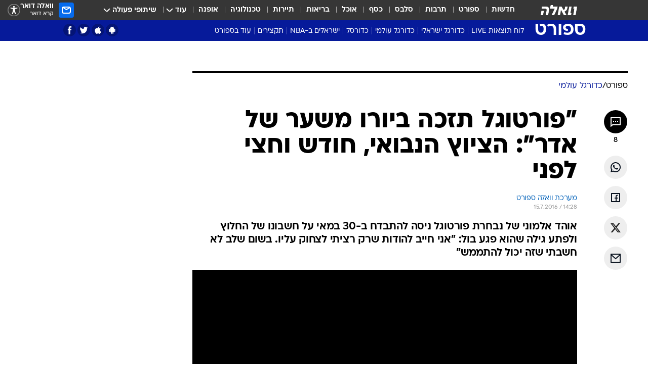

--- FILE ---
content_type: text/html; charset=utf-8
request_url: https://sports.walla.co.il/item/2979528
body_size: 140323
content:
<!doctype html><html lang="he"><head><meta charset="UTF-8"/><meta name="viewport" content="width=device-width,initial-scale=1,maximum-scale=1"/><meta http-equiv="X-UA-Compatible" content="ie=edge"/><meta property="og:site_name" content="וואלה"/><meta name="twitter:card" content="summary_large_image"/><link href="https://images.wcdn.co.il" rel="preconnect"/><link rel="preconnect" href="https://cdn.taboola.com"/><link rel="dns-prefetch" href="https://cdn.taboola.com"/> 
		<title data-react-helmet="true">&quot;פורטוגל תזכה ביורו משער של אדר&quot;: הציוץ הנבואי, חודש וחצי לפנ - וואלה ספורט</title><meta property="og:type" content="article"/><meta property="og:title" content="&quot;פורטוגל תזכה ביורו משער של אדר&quot;: הציוץ הנבואי, חודש וחצי לפני - וואלה ספורט"/><meta name="description" content="אוהד אלמוני של נבחרת פורטוגל ניסה להתבדח ב-30 במאי על חשבונו של החלוץ ולפתע גילה שהוא פגע בול: &quot;אני חייב להודות שרק רציתי לצחוק עליו. בשום שלב לא חשבתי שזה יכול להתממש&quot;"/><meta property="og:description" content="אוהד אלמוני של נבחרת פורטוגל ניסה להתבדח ב-30 במאי על חשבונו של החלוץ ולפתע גילה שהוא פגע בול: &quot;אני חייב להודות שרק רציתי לצחוק עליו. בשום שלב לא חשבתי שזה יכול להתממש&quot;"/><meta property="og:image" content="https://images.wcdn.co.il/f_auto,q_auto,w_1200,t_54/2/1/8/3/2183002-46.jpg"/><meta name="vr:image" content="https://images.wcdn.co.il/f_auto,q_auto,w_1200,t_54/2/1/8/3/2183002-46.jpg"/><meta property="vr:image" content="https://images.wcdn.co.il/f_auto,q_auto,w_1200,t_54/2/1/8/3/2183002-46.jpg"/><meta name="twitter:title" content="&quot;פורטוגל תזכה ביורו משער של אדר&quot;: הציוץ הנבואי, חודש וחצי לפני - וואלה ספורט"/><meta name="twitter:description" content="אוהד אלמוני של נבחרת פורטוגל ניסה להתבדח ב-30 במאי על חשבונו של החלוץ ולפתע גילה שהוא פגע בול: &quot;אני חייב להודות שרק רציתי לצחוק עליו. בשום שלב לא חשבתי שזה יכול להתממש&quot;"/><meta name="twitter:image" content="https://images.wcdn.co.il/f_auto,q_auto,w_1200,t_54/2/1/8/3/2183002-46.jpg"/><meta property="og:published_time" content="2016-07-15 17:28"/><meta name="tb_img" content="https://images.wcdn.co.il/2/1/8/3/2183002-46"/><meta name="robots" content="index, follow, max-snippet:-1, max-image-preview:large, max-video-preview:-1"/>
		<link rel="canonical" href="https://sports.walla.co.il/item/2979528"/><link
						rel="shortcut icon"
						href=/public/favicons/favicon-sports.ico
						type="image/x-icon"
						sizes="192X192"
					/><meta name="vertical-name" content="ספורט" /><meta name="vertical-name-en" content="sports" /><meta name="item-title" content="'פורטוגל תזכה ביורו משער של אדר': הציוץ הנבואי, חודש וחצי לפני" /><script>window.addScriptPromise=(({src:t,async:e,name:r})=>{if(!(document.location.search.indexOf(`${r}=false`)>=0))return console.log(`[3rdparty] ${r}`),new Promise((n,c)=>{try{const a=document.createElement("script");a.setAttribute("src",t),a.setAttribute("data-script-name",r),e&&a.setAttribute("async",!0),a.onload=(()=>{n()}),a.onerror=(t=>{c(t)}),document.head.appendChild(a)}catch(t){c(t)}})});</script><meta property="og:url" content=http://sports.walla.co.il/item/2979528 /> <script async id="vad-hb-snippet" data-publisher="wallacoil">var _0x1a15 = [
				'vad_rollout',
				'cmd',
				'vad_timestamp',
				'async',
				'_vadHb',
				'text/javascript',
				'setAttribute',
				'//cdn.valuad.cloud/hb/',
				'top',
				'data-publisher',
				'disableInitialLoad',
				'getItem',
				'googletag',
				'pubads',
				'random',
				'now',
				'push',
				'refresh',
				'type',
				'document',
				'splice',
				'head',
			];
			(function (_0x13c736, _0x1a15d1) {
				var _0x14cdce = function (_0x5ee3c3) {
					while (--_0x5ee3c3) {
						_0x13c736['push'](_0x13c736['shift']());
					}
				};
				_0x14cdce(++_0x1a15d1);
			})(_0x1a15, 0xb7);
			var _0x14cd = function (_0x13c736, _0x1a15d1) {
				_0x13c736 = _0x13c736 - 0x0;
				var _0x14cdce = _0x1a15[_0x13c736];
				return _0x14cdce;
			};
			(function () {
				function _0x5a52f8() {
					var _0x3c4d66 = 'wallacoil';
					var _0x5169f8 = 'wallacoil';
					var _0x55553e = 'vad-hb-script';
					var _0x54e4f6 = Date[_0x14cd('0x8')]();
					var _0x1f2b7a = window[_0x14cd('0x1')]['document']['createElement']('script');
					_0x1f2b7a[_0x14cd('0xb')] = _0x14cd('0x14');
					_0x1f2b7a[_0x14cd('0x15')](_0x14cd('0x2'), _0x3c4d66);
					_0x1f2b7a['id'] = _0x55553e;
					_0x1f2b7a[_0x14cd('0x12')] = !![];
					var _0x2d40f0 = _0x54e4f6 - (_0x54e4f6 % (0x15180 * 0x3e8));
					var _0xd1e6c3 = parseInt(localStorage[_0x14cd('0x4')](_0x14cd('0x11')), 0xa) || _0x2d40f0;
					_0x1f2b7a['src'] =
						_0x14cd('0x0') + _0x5169f8 + '-prod.js' + '?timestamp=' + (_0x2d40f0 > _0xd1e6c3 ? _0x2d40f0 : _0xd1e6c3);
					window[_0x14cd('0x1')][_0x14cd('0xc')][_0x14cd('0xe')]['appendChild'](_0x1f2b7a);
				}
				function _0x45ed3b() {
					window[_0x14cd('0x5')] = window[_0x14cd('0x5')] || { cmd: [] };
					var _0x2787a5 = window[_0x14cd('0x5')];
					_0x2787a5[_0x14cd('0x10')] = _0x2787a5['cmd'] || [];
					if (_0x2787a5[_0x14cd('0x10')]['splice']) {
						_0x2787a5[_0x14cd('0x10')][_0x14cd('0xd')](0x0, 0x0, function () {
							_0x2787a5[_0x14cd('0x6')]()[_0x14cd('0x3')]();
						});
					} else {
						_0x2787a5[_0x14cd('0x10')][_0x14cd('0x9')](function () {
							_0x2787a5[_0x14cd('0x6')]()[_0x14cd('0x3')]();
						});
					}
				}
				function _0x1fd6a9() {
					window['googletag'] = window[_0x14cd('0x5')] || { cmd: [] };
					var _0x1f2f3b = window[_0x14cd('0x5')];
					_0x1f2f3b[_0x14cd('0x10')][_0x14cd('0x9')](function () {
						if (!window[_0x14cd('0x13')]) {
							_0x1f2f3b[_0x14cd('0x6')]()[_0x14cd('0xa')]();
						}
					});
				}
				var _0x170bb9 = parseFloat(localStorage[_0x14cd('0x4')](_0x14cd('0xf'))) || 0x1;
				if (Math[_0x14cd('0x7')]() <= _0x170bb9) {
					_0x45ed3b();
					_0x5a52f8();
					setTimeout(function () {
						_0x1fd6a9();
					}, 0xbb8);
				}
			})();</script><script async src="https://securepubads.g.doubleclick.net/tag/js/gpt.js"></script> <script>
    window.googletag = window.googletag || { cmd: [] };
    window.googletag.cmd.push(function () {
      window.googletag.pubads().enableLazyLoad({
        fetchMarginPercent: 150,
        renderMarginPercent: 100,
        mobileScaling: 1.0,
      });
      console.log('[GPT] Lazy loading is now enabled');
    });
  </script>  <script>
		function getCookie(name) {
			const cookies = document.cookie.split(';');
			for (let i = 0; i < cookies.length; i++) {
				const cookie = cookies[i].trim();
				if (cookie.startsWith(name + '=')) {
					return decodeURIComponent(cookie.substring(name.length + 1));
				}
			}
			return null;
		}
		const cookie = getCookie('webview-ppid')
		if(cookie){
			googletag.cmd.push(function () {
				googletag.pubads().setPublisherProvidedId(cookie);
			});
		}
        </script>  <script>
	(function () {
    	const isCookie = document.cookie.replace(/(?:(?:^|.*;\s*)userUniqueId\s*=\s*([^;]*).*$)|^.*$/, '$1');
        if (!isCookie) {
            const value = '62eda444-f0e3-4cab-b6b9-75a7b9d4de9d_' + Date.now();
            document.cookie = 'userUniqueId=' + value + '; path=/; domain=.walla.co.il;'
        }
	})();
	</script>  <script>
	var t = {"item_id":"2979528","vertical_id":3,"vertical_name":"sports","category_id":316,"categoryName":"כדורגל עולמי","item_type":"player","exclusive":"not","providerid":246,"sub_categoryId":0,"ContentProvider":"מערכת וואלה ספורט","mobile":"0","vertical_eng_name":"sports","tohash":"","itemTypeId":129,"itemTitle":"\"פורטוגל תזכה ביורו משער של אדר\": הציוץ הנבואי, חודש וחצי לפני","itemPubliactionDate":"17:28 15/07/2016","itemCreatedDate":"17:52 15/07/2016","itemLastUpdate":"17:54 15/07/2016","itemTitleWordsCount":11,"itemSubTitleWordsCount":32,"itemPicCount":1,"itemTagsCount":3,"itemSectionsWordsCount":"212","countSectionText":2,"countSectionPlayer":1,"itemWordCountRange":"212-262","ContentProviderSecondary":"","itemAuthor":"","itemAuthorId":"","IsPlaybuzzOnPage":"no","IsRecipe":"false","IsPoll":"","IsSurvey":"no","IsTrivia":"no","tags":"עוד באותו נושא:, נבחרת פורטוגל, אדר","IsLive":"no","IsPodcast":"no","editorID":"2979528","item":"2979528","createdByUsername":"mikeyvins","age":"0","gender":"0","login":"no","id":"","agegroup":"0","adb":"0","FatherSessionInSession":"","userUniqueId":"","page_type":"item","strip_step":"1"}
	googletag.cmd.push(function(){
		for (const [key, value] of Object.entries(t)) {
			googletag.pubads().setTargeting(key, value.toString());
			}
	})
 </script>  <script>var SSRTimer = setTimeout(() => {
				window.location.reload();
			}, 420000); // 7 minutes</script>   <script>window.WallaTargeting={"item_id":"2979528","vertical_id":3,"vertical_name":"ספורט","category_id":316,"categoryName":"כדורגל עולמי","item_type":"player","exclusive":"not","providerid":246,"sub_categoryId":0,"ContentProvider":"מערכת וואלה ספורט","mobile":"0","vertical_eng_name":"sports","tohash":"","itemTypeId":129,"itemTitle":"\"פורטוגל תזכה ביורו משער של אדר\": הציוץ הנבואי, חודש וחצי לפני","itemPubliactionDate":"17:28 15/07/2016","itemCreatedDate":"17:52 15/07/2016","itemLastUpdate":"17:54 15/07/2016","itemTitleWordsCount":11,"itemSubTitleWordsCount":32,"itemPicCount":1,"itemTagsCount":3,"itemSectionsWordsCount":"212","countSectionText":2,"countSectionPlayer":1,"itemWordCountRange":"212-262","ContentProviderSecondary":"","itemAuthor":"","itemAuthorId":"","IsPlaybuzzOnPage":"no","IsRecipe":"false","IsPoll":"","IsSurvey":"no","IsTrivia":"no","tags":"עוד באותו נושא:, נבחרת פורטוגל, אדר","IsLive":"no","IsPodcast":"no","editorID":"2979528","item":"2979528","createdByUsername":"mikeyvins"}</script>  <script async>(function () {
				var loaderUrl, scriptType;
				window._taboolaOS = (function () {
					var userAgent = navigator.userAgent || navigator.vendor || window.opera;
					var url = document.URL || document.location.href || window.location.href;
					var isSportApp = url.indexOf('app=sport') > -1;
					var isWallaApp = url.indexOf('app=walla') > -1;
					var androidPubName = 'wallail-wallaandroidapp';
					var iosPubName = 'wallail-wallaiosapp';
					var webPubName = 'wallail-walla';
					if (url.indexOf('sheee') > -1) {
						androidPubName = 'wallail-sheeeandroidapp';
						iosPubName = 'wallail-sheeeiosapp';
						webPubName = 'wallail-sheee';
					} else if (url.indexOf('judaism') > -1) {
						androidPubName = 'wallail-judaismandroidapp';
						iosPubName = 'wallail-judaismiosapp';
						webPubName = 'wallail-judaism';
					} else if (isSportApp) {
						androidPubName = 'wallail-wallasportapp';
						iosPubName = 'wallail-wallasportapp';
						webPubName = 'wallail-wallasportapp';
					} else if (isWallaApp) {
						androidPubName = 'wallail-wallanewsapp';
						iosPubName = 'wallail-wallanewsapp';
						webPubName = 'wallail-wallanewsapp';
					} else {
						androidPubName = 'wallail-wallaandroidapp';
						iosPubName = 'wallail-wallaiosapp';
						webPubName = 'wallail-walla';
					}
					var isWebView = /chromeless=true/i.test(url);
					if (isWebView && /android/i.test(userAgent) && !isSportApp) {
						window.taboolaMobilePubName = androidPubName;
						scriptType = 'tb-mobile-loader-script';
						loaderUrl = 'https://cdn.taboola.com/libtrc/' + androidPubName + '/mobile-loader.js';
						return 'Android';
					} else if (isWebView && /iPhone|iPad|iPod/i.test(userAgent) && !isSportApp) {
						window.taboolaMobilePubName = iosPubName;
						scriptType = 'tb-mobile-loader-script';
						loaderUrl = 'https://cdn.taboola.com/libtrc/' + iosPubName + '/mobile-loader.js';
						return 'iOS';
					}
					scriptType = 'tb_loader_script';
					loaderUrl = 'https://cdn.taboola.com/libtrc/' + webPubName + '/loader.js';
					return 'Web';
				})();
				!(function (e, f, u, i) {
					if (!document.getElementById(i)) {
						e.async = true;
						e.src = u;
						e.id = i;
						f.parentNode.insertBefore(e, f);
					}
				})(document.createElement('script'), document.getElementsByTagName('script')[0], loaderUrl, scriptType);
			})();</script>    <script async>if (window.location.href.includes('//www.walla.co.il') || window.location.href.includes('//walla.co.il')) {
				const head = document.getElementsByTagName('head')[0];
				const webPushScript = document.createElement('script');
				webPushScript.async = true;
				webPushScript.src = 'https://cdn.taboola.com/webpush/publishers/1519763/taboola-push-sdk.js';
				head.appendChild(webPushScript);
			}</script>   <script>
	const wasPageReloaded = (function() {
		try {
			// https://stackoverflow.com/questions/5004978/check-if-page-gets-reloaded-or-refreshed-in-javascript/53307588#53307588
			return (
				(window.performance && window.performance.navigation && window.performance.navigation.type === 1) ||
				window.performance && window.performance.getEntriesByType && 
				window.performance.getEntriesByType('navigation')
				.map(function(nav) {return nav.type})
				.indexOf('reload') >= 0
				);
			} catch (e) {
				return false;
			}
		})();
		
		try {
			var isAAB = ('; ' + document.cookie).split('; sdfgh45678=').pop().split(';').shift() || '0';
			var pageNumberInSession = ('; ' + document.cookie).split('; _wpnis=').pop().split(';').shift() || '1';
			var fatherSessionInSession = ('; ' + document.cookie).split('; _wfsis=').pop().split(';').shift() || document.referrer || document.location.origin || '';
			window.dataLayer = [Object.assign({"verticalId":3,"verticalName":"ספורט","categoryId":316,"sub_category_Id":"","itemId":"2979528","itemTypeId":129,"createdByUsername":"mikeyvins","itemTitle":"\"פורטוגל תזכה ביורו משער של אדר\": הציוץ הנבואי, חודש וחצי לפני","itemPubliactionDate":"17:28 15/07/2016","itemCreatedDate":"17:52 15/07/2016","itemLastUpdate":"17:54 15/07/2016","itemTitleWordsCount":11,"itemSubTitleWordsCount":32,"itemPicCount":1,"itemTagsCount":3,"ContentProvider":"מערכת וואלה ספורט","contentProvider":"מערכת וואלה ספורט","ContentProviderId":246,"ContentProviderSecondary":"","itemAuthor":"","itemAuthorId":"","tags":"עוד באותו נושא:, נבחרת פורטוגל, אדר","item_type":"player","IsPlaybuzzOnPage":"no","IsRecipe":"false","IsPoll":"","IsSurvey":"no","IsTrivia":"no","itemSectionsWordsCount":"212","itemWordCountRange":"212-262","exclusive":"not","videoGenre":"","videoMovieName":"","categoryName":"כדורגל עולמי","subCategoryName":"","AgeLimit":"false","mobile":"0","adb":"0","FatherSessionInSession":"","vertical_eng_name":"sports","IsLive":"no","IsPodcast":"no","IsTaboolaOnPage":"0","item":"2979528","editorId":"","editor":"","tohash":"",adb: isAAB, Pagenumberinsession:pageNumberInSession, FatherSessionInSession:fatherSessionInSession }, {wasPageReloaded: wasPageReloaded})];
		} catch (e) {
			console.error(e);
		}
		
		/* used in monitor */
		window.wallaGlobalEventData = {
			wasPageReloaded,
			title: document.title,
		};
		window.wallaEnv = {"DAL_URL":"https://dal.walla.co.il/","BUILD_TIME":"2026-01-20 13:25:12","WALLA_ENV":"prod","WALLA_MODE":"deploy"}
	</script>   <script async>(function (w, d, s, l, i) {
				w[l] = w[l] || [];
				w[l].push({ 'gtm.start': new Date().getTime(), event: 'gtm.js' });
				var f = d.getElementsByTagName(s)[0],
					j = d.createElement(s),
					dl = l != 'dataLayer' ? '&l=' + l : '';
				j.async = true;
				j.src = 'https://www.googletagmanager.com/gtm.js?id=' + i + dl;
				f.parentNode.insertBefore(j, f);
			})(window, document, 'script', 'dataLayer', 'GTM-T728TH');</script>  <script async>(function (w, d, s, l, i) {
				w[l] = w[l] || [];
				w[l].push({ 'gtm.start': new Date().getTime(), event: 'gtm.js' });
				var f = d.getElementsByTagName(s)[0],
					j = d.createElement(s),
					dl = l != 'dataLayer' ? '&l=' + l : '';
				j.async = true;
				j.src = 'https://www.googletagmanager.com/gtm.js?id=' + i + dl;
				f.parentNode.insertBefore(j, f);
			})(window, document, 'script', 'dataLayer', 'GTM-WGMK7ZS');</script>  <script>console.log('loading read aloud');
			window.ga =
				window.ga ||
				function () {
					(ga.q = ga.q || []).push(arguments);
				};
			ga.l = +new Date();
			const _scripts = [{ url: 'https://www.google-analytics.com/analytics.js', name: 'google_analytics' }];
			_scripts.forEach(function (_s) {
				addScriptPromise({ src: _s?.url, async: true, name: _s.name });
			});
			// }</script><script defer="defer" src="https://tags.dxmdp.com/tags/bc8a7a32-7d98-4226-8af9-d2a43a8621cc/dmp-provider.js"></script>  <script>(function () {
				/** CONFIGURATION START **/
				var _sf_async_config = (window._sf_async_config = window._sf_async_config || {});
				_sf_async_config.uid = 20047;
				_sf_async_config.domain = 'walla.co.il'; //CHANGE THIS TO THE ROOT DOMAIN
				_sf_async_config.flickerControl = false;
				_sf_async_config.useCanonical = true;
				_sf_async_config.useCanonicalDomain = true;
				_sf_async_config.sections =
					window.WallaTargeting && window.WallaTargeting.vertical_name ? window.WallaTargeting.vertical_name : '';
				_sf_async_config.authors =
					window.WallaTargeting && window.WallaTargeting.itemAuthor ? window.WallaTargeting.itemAuthor : '';
				/** CONFIGURATION END **/
				function loadChartbeat() {
					var e = document.createElement('script');
					var n = document.getElementsByTagName('script')[0];
					e.type = 'text/javascript';
					e.async = true;
					e.src = '//static.chartbeat.com/js/chartbeat.js';
					n.parentNode.insertBefore(e, n);
				}
				loadChartbeat();
			})();</script><script async src="//static.chartbeat.com/js/chartbeat_mab.js"></script>  </head><body class="without-horizontal-nav">  <script>var isMobile =
				/iPhone|iPad|iPod|midp|rv:1.2.3.4|ucweb|windows ce|windows mobile|BlackBerry|IEMobile|Opera Mini|Android/i.test(
					navigator.userAgent
				);
			if (isMobile) {
				var newDiv = document.createElement('div');
				newDiv.className = 'no-mobile-app';
				newDiv.style.display = 'none';
				document.body.appendChild(newDiv);
			}</script>   <div id="vadInterstitialSplash"><script>var isMobile =
					/iPhone|iPad|iPod|midp|rv:1.2.3.4|ucweb|windows ce|windows mobile|BlackBerry|IEMobile|Opera Mini|Android/i.test(
						navigator.userAgent
					);
				if (isMobile) {
					console.log('interstitial from HTML!!!');
					var googletag = googletag || {};
					googletag.cmd = googletag.cmd || [];

					var showInterstitial = true;
					function getInterstitialData() {
						var retval = localStorage.getItem('interstitialData');
						return retval ? JSON.parse(retval) : [Date.now(), 0, false];
					}
					var interstitialData = getInterstitialData();
					var timestamp = interstitialData[0];
					var attempts = interstitialData[1];
					var served = interstitialData[2];
					var hourPassed = timestamp && timestamp + 660 * 1000 < Date.now(); // 11 minutes
					if (hourPassed) {
						attempts = 0;
						showInterstitial = false;
						timestamp = Date.now();
						localStorage.removeItem('interstitialData');
						console.log('google interstitial, an hour passed');
					} else if (attempts < 2 && !served) {
						console.log(
							'google interstitial, attempts: ',
							attempts,
							'interstitial:',
							timestamp ? new Date(timestamp) : 'N/A'
						);
						showInterstitial = false;
					} else {
						console.log(
							'publisher interstitial, attempts: ',
							attempts,
							'timestamp:',
							timestamp ? new Date(timestamp) : 'N/A'
						);
					}
					var urlInterstitial = window.location.pathname;
					var ref = document.referrer || document.location.hostname;
					var isDiv = document.querySelector('.no-mobile-app');
					console.log('is div no-mobile-app ==== ', !!isDiv);
					if (!!isDiv && showInterstitial) {
						googletag.cmd.push(function () {
							// TODO: replace adunit - construct non Google interstitial adunit name
							// var adunit = "/".concat(r.Z.get().ads.networkId, "/").concat(r.Z.get().ads.adUnitPrefix, "interstitial_vad_phone");
							// url === '/' is homepage
							var adunit =
								urlInterstitial === '/'
									? '/43010785/wallanews/main/MW_Interstitial_Phone'
									: '/43010785/wallanews/innerpages/MW_Interstitial_Phone';
							var e,
								n = googletag.defineSlot(adunit, [1, 1], 'vadInterstitialSplash').addService(googletag.pubads());
							n.setTargeting(
								'exclusive',
								(null === (e = window.WallaTargeting) || void 0 === e ? void 0 : e.exclusive) || 'not'
							);
							googletag.enableServices();
							googletag.display('vadInterstitialSplash');
							console.log('publisher interstitial', adunit.split('/').pop());
						});
					} else {
						localStorage.setItem('interstitialData', JSON.stringify([timestamp, attempts + 1, served]));
						// TODO: replace adunit - construct Google interstitial adunit name
						// var adunit = "/".concat(r.Z.get().ads.networkId, "/").concat(r.Z.get().ads.adUnitPrefix, "interstitial_phone");
						// url === '/' is homepage
						var adunit =
							urlInterstitial === '/'
								? '/43010785/wallanews/main/interstitial_phone'
								: '/43010785/wallanews/innerpages/interstitial_phone';
						console.log('google interstitial', adunit);
						// GPT ad slots
						googletag.cmd.push(function () {
							// TODO: code taken from your current interstitial implementation, change as needed.
							var e,
								n = googletag.defineOutOfPageSlot(adunit, googletag.enums.OutOfPageFormat.INTERSTITIAL);
							n &&
								(n.addService(googletag.pubads()),
								n.setTargeting(
									'exclusive',
									(null === (e = window.WallaTargeting) || void 0 === e ? void 0 : e.exclusive) || 'not'
								)),
								googletag.enableServices(),
								googletag.display(n);
						});
					}

					googletag.cmd.push(function () {
						googletag.pubads().addEventListener('slotRenderEnded', function (event) {
							var slotName = event.slot.getSlotElementId();
							if (!event.isEmpty && slotName.indexOf('interstitial_phone') > -1) {
								var interstitialData = getInterstitialData();
								localStorage.setItem(
									'interstitialData',
									JSON.stringify([interstitialData[0], interstitialData[1], true])
								);
								console.log('google interstitial served');
							}
						});
					});
				}</script></div><script>/*
			Want to customize your button? visit our documentation page:
			https://enterprise.nagich.co.il/custom-button.taf
			*/
			window.interdeal = {
				sitekey: '5160cb3b771e72b657e6579c599b82a2',
				Position: 'left',
				domains: {
					js: 'https://js.nagich.co.il/',
					acc: 'https://access.nagich.co.il/',
				},
				stopNotifFocus: true,
				Menulang: 'HE',
				btnStyle: {
					vPosition: ['80%', '20%'],
					scale: ['0.5', '0.5'],
					color: {
						main: '#1c4bb6',
						second: '#ffffff',
					},
					icon: {
						outline: true,
						type: 1,
						shape: 'circle',
					},
				},
			};
			(function (doc, head, body) {
				var coreCall = doc.createElement('script');
				coreCall.src = interdeal.domains.js + 'core/4.6.12/accessibility.js';
				coreCall.defer = true;
				coreCall.integrity =
					'sha512-tbmzeMlPGqU0SEFXwKxqHdaa9SnF4EjTai5LCahOcN9KSTIo9LRscxtii6TZ0MSooxl73IZg2cj6klk8wBm0hg==';
				coreCall.crossOrigin = 'anonymous';
				coreCall.setAttribute('data-cfasync', true);
				body ? body.appendChild(coreCall) : head.appendChild(coreCall);
			})(document, document.head, document.body);</script>  <div id="modal-root"></div><div id="pop-up-seniors"></div><div id="root"><style data-emotion="css jqbv74 lwohc9 18l7q8n 1b0i2bu 1p27pre 1njwyst ltupjm 1ppv781 9jty6z hi2koi jmywp2 gt9fym 1a9ifeg 1f2wv5l 1unvu1o 1s9m7en 1t8246r ycb6ds">@media (max-width: 969px){body{padding-top:94px;}body.mobile-app,body.no-main-header,body.vod,body.sheee{padding-top:0;}body.zahav{padding-top:48px;}body.without-horizontal-nav:not(.mobile-app){padding-top:54px;}body.with-top-mobile-app-header.with-top-mobile-app-header{padding-top:70px;padding-bottom:30px;}body.new-hp{padding-top:43px;}}@media (max-width: 969px){.font-size-container{display:block;}.font-slider-container{display:block;}.walla-logo-mobile-container{display:-webkit-box;display:-webkit-flex;display:-ms-flexbox;display:flex;-webkit-align-items:center;-webkit-box-align:center;-ms-flex-align:center;align-items:center;-webkit-box-pack:center;-ms-flex-pack:center;-webkit-justify-content:center;justify-content:center;width:100%;}.font-slider{width:100%;height:116px;-webkit-flex-shrink:0;-ms-flex-negative:0;-webkit-flex-shrink:0;-ms-flex-negative:0;flex-shrink:0;border-top:1px solid #000;border-bottom:1px solid #000;background:#FFF;display:-webkit-box;display:-webkit-flex;display:-ms-flexbox;display:flex;-webkit-box-pack:center;-ms-flex-pack:center;-webkit-justify-content:center;justify-content:center;-webkit-align-items:center;-webkit-box-align:center;-ms-flex-align:center;align-items:center;position:fixed;top:53px;left:0;right:0;z-index:10000;opacity:0;visibility:hidden;-webkit-transition:opacity 0.3s ease-in-out,visibility 0.3s ease-in-out;transition:opacity 0.3s ease-in-out,visibility 0.3s ease-in-out;}.font-slider.visible{opacity:1;visibility:visible;}}@-webkit-keyframes animation-lwohc9{0%{top:-54px;}100%{top:0;}}@keyframes animation-lwohc9{0%{top:-54px;}100%{top:0;}}@-webkit-keyframes animation-18l7q8n{0%{-webkit-transform:translateY(2px);-moz-transform:translateY(2px);-ms-transform:translateY(2px);transform:translateY(2px);}20%{-webkit-transform:translateY(-2px);-moz-transform:translateY(-2px);-ms-transform:translateY(-2px);transform:translateY(-2px);}90%{-webkit-transform:translateY(3px);-moz-transform:translateY(3px);-ms-transform:translateY(3px);transform:translateY(3px);}100%{-webkit-transform:translateY(2px);-moz-transform:translateY(2px);-ms-transform:translateY(2px);transform:translateY(2px);}}@keyframes animation-18l7q8n{0%{-webkit-transform:translateY(2px);-moz-transform:translateY(2px);-ms-transform:translateY(2px);transform:translateY(2px);}20%{-webkit-transform:translateY(-2px);-moz-transform:translateY(-2px);-ms-transform:translateY(-2px);transform:translateY(-2px);}90%{-webkit-transform:translateY(3px);-moz-transform:translateY(3px);-ms-transform:translateY(3px);transform:translateY(3px);}100%{-webkit-transform:translateY(2px);-moz-transform:translateY(2px);-ms-transform:translateY(2px);transform:translateY(2px);}}body.adBackground .walla-core-container{padding-right:10px;padding-left:10px;}body.adBackground .adBox.adBackround{margin-top:0!important;margin-bottom:25px!important;}.top-phone-item-placeholder{background-color:#F5F5F5;position:absolute;top:0;right:50%;-webkit-transform:translateX(50%);-moz-transform:translateX(50%);-ms-transform:translateX(50%);transform:translateX(50%);overflow:hidden;}.top-phone-item-placeholder-wallasport{background-color:#F5F5F5;width:375px;height:50px;position:absolute;top:0;right:50%;-webkit-transform:translateX(50%);-moz-transform:translateX(50%);-ms-transform:translateX(50%);transform:translateX(50%);overflow:hidden;}.item-ad-in-content-placeholder{background-color:#F5F5F5;width:336px;height:280px;position:relative;right:50%;-webkit-transform:translateX(50%);-moz-transform:translateX(50%);-ms-transform:translateX(50%);transform:translateX(50%);overflow:hidden!important;}.slot-prestitial-desktop{background-color:var(--white, #ffffff);width:100%;position:fixed;z-index:99999999999;top:0;right:0;left:0;bottom:0;display:none;overflow:visible!important;}.slot-hidden{display:none;}@-webkit-keyframes animation-1p27pre{0%{top:-54px;}100%{top:0;}}@keyframes animation-1p27pre{0%{top:-54px;}100%{top:0;}}@-webkit-keyframes animation-1njwyst{0%{opacity:0;}100%{opacity:.5;}}@keyframes animation-1njwyst{0%{opacity:0;}100%{opacity:.5;}}@-webkit-keyframes animation-ltupjm{0%{bottom:-100%;}100%{bottom:0;}}@keyframes animation-ltupjm{0%{bottom:-100%;}100%{bottom:0;}}@-webkit-keyframes animation-1ppv781{0%{-webkit-transform:rotate(0deg);-webkit-transform:rotate(0deg);-moz-transform:rotate(0deg);-ms-transform:rotate(0deg);transform:rotate(0deg);}100%{-webkit-transform:rotate(360deg);-webkit-transform:rotate(360deg);-moz-transform:rotate(360deg);-ms-transform:rotate(360deg);transform:rotate(360deg);}}@keyframes animation-1ppv781{0%{-webkit-transform:rotate(0deg);-webkit-transform:rotate(0deg);-moz-transform:rotate(0deg);-ms-transform:rotate(0deg);transform:rotate(0deg);}100%{-webkit-transform:rotate(360deg);-webkit-transform:rotate(360deg);-moz-transform:rotate(360deg);-ms-transform:rotate(360deg);transform:rotate(360deg);}}html{line-height:1.15;-webkit-text-size-adjust:100%;}body{margin:0;}body.h-100{height:100%;overflow:hidden;}body.h-100 #root{height:100%;}body.h-100 #root .vertical-4{height:100%;}h1{font-size:2em;margin:0.67em 0;}hr{box-sizing:content-box;height:0;overflow:visible;}pre{font-family:monospace,monospace;font-size:1em;}a{background-color:transparent;}abbr[title]{border-bottom:0;-webkit-text-decoration:underline;text-decoration:underline;-webkit-text-decoration:underline dotted;text-decoration:underline dotted;}b,strong{font-weight:bolder;}code,kbd,samp{font-family:monospace,monospace;font-size:1em;}small{font-size:80%;}sub,sup{font-size:75%;line-height:0;position:relative;vertical-align:baseline;}sub{bottom:-0.25em;}sup{top:-0.5em;}img{border-style:none;}button,input,optgroup,select,textarea{font-family:inherit;font-size:100%;line-height:1.15;margin:0;}button,input{overflow:visible;}button,select{text-transform:none;}button,[type='button'],[type='reset'],[type='submit']{-webkit-appearance:button;}button::-moz-focus-inner,[type='button']::-moz-focus-inner,[type='reset']::-moz-focus-inner,[type='submit']::-moz-focus-inner{border-style:none;padding:0;}button:-moz-focusring,[type='button']:-moz-focusring,[type='reset']:-moz-focusring,[type='submit']:-moz-focusring{outline:1px dotted ButtonText;}fieldset{padding:0.35em 0.75em 0.625em;}legend{box-sizing:border-box;color:inherit;display:table;max-width:100%;padding:0;white-space:normal;}progress{vertical-align:baseline;}textarea{overflow:auto;}[type='checkbox'],[type='radio']{box-sizing:border-box;padding:0;}[type='number']::-webkit-inner-spin-button,[type='number']::-webkit-outer-spin-button{height:auto;}[type='search']{-webkit-appearance:textfield;outline-offset:-2px;}[type='search']::-webkit-search-decoration{-webkit-appearance:none;}::-webkit-file-upload-button{-webkit-appearance:button;font:inherit;}details{display:block;}summary{display:-webkit-box;display:-webkit-list-item;display:-ms-list-itembox;display:list-item;}template{display:none;}[hidden]{display:none;}html,button,input,select,textarea{font-family:arial,helvetica,sans-serif;}button:disabled{cursor:default;}*,*:before,*:after{box-sizing:border-box;}a{-webkit-text-decoration:none;text-decoration:none;color:inherit;cursor:pointer;}img{display:block;}button,input[type='submit']{background-color:transparent;border-width:0;padding:0;cursor:pointer;}input{border-width:0;}input::-moz-focus-inner{border:0;padding:0;margin:0;}ul,ol,dd{margin:0;padding:0;list-style:none;}h1,h2,h3,h4,h5,h6{margin:0;font-size:inherit;font-weight:inherit;}p{margin:0;}cite{font-style:normal;}fieldset{border-width:0;padding:0;margin:0;}iframe{border-style:none;border-width:0;}form{margin:0;padding:0;}table{border:0;border-spacing:0px;border-collapse:collapse;}table td{padding:0px;}input[type='number']::-webkit-inner-spin-button,input[type='number']::-webkit-outer-spin-button{-ms-appearance:none;-moz-appearance:none;-webkit-appearance:none;-webkit-appearance:none;-moz-appearance:none;-ms-appearance:none;appearance:none;margin:0;}figure{margin:0;}@font-face{font-family:'ploni-ultra-light';font-display:block;src:url('/public/font/ploni/ploni-walla-ultralight-aaa.woff') format('woff'),url('/public/font/ploni/ploni-walla-ultralight-aaa.woff2') format('woff2'),url('/public/font/ploni/ploni-walla-ultralight-aaa.otf') format('opentype');font-weight:200;}@font-face{font-family:'ploni-light';font-display:block;src:url('/public/font/ploni/ploni-walla-light-aaa.woff') format('woff'),url('/public/font/ploni/ploni-walla-light-aaa.woff2') format('woff2'),url('/public/font/ploni/ploni-walla-light-aaa.otf') format('opentype');font-weight:300;}@font-face{font-family:'ploni-regular';font-display:block;src:url('/public/font/ploni/ploni-walla-regular-aaa.woff') format('woff'),url('/public/font/ploni/ploni-walla-regular-aaa.woff2') format('woff2'),url('/public/font/ploni/ploni-walla-regular-aaa.otf') format('opentype');font-weight:400;}@font-face{font-family:'ploni-medium';font-display:block;src:url('/public/font/ploni/ploni-walla-medium-aaa.woff') format('woff'),url('/public/font/ploni/ploni-walla-medium-aaa.woff2') format('woff2'),url('/public/font/ploni/ploni-walla-medium-aaa.otf') format('opentype');font-weight:500;}@font-face{font-family:'ploni-demi-bold';font-display:block;src:url('/public/font/ploni/ploni-walla-demibold-aaa.woff') format('woff'),url('/public/font/ploni/ploni-walla-demibold-aaa.woff2') format('woff2'),url('/public/font/ploni/ploni-walla-demibold-aaa.otf') format('opentype');font-weight:600;}@font-face{font-family:'ploni-bold';font-display:block;src:url('/public/font/ploni/ploni-walla-bold-aaa.woff') format('woff'),url('/public/font/ploni/ploni-walla-bold-aaa.woff2') format('woff2'),url('/public/font/ploni/ploni-walla-bold-aaa.otf') format('opentype');font-weight:700;}@font-face{font-family:'ploni-ultra-bold';font-display:block;src:url('/public/font/ploni/ploni-walla-ultrabold-aaa.woff') format('woff'),url('/public/font/ploni/ploni-walla-ultrabold-aaa.woff2') format('woff2'),url('/public/font/ploni/ploni-walla-ultrabold-aaa.otf') format('opentype');font-weight:800;}@font-face{font-family:'ploni-black';font-display:block;src:url('/public/font/ploni/ploni-walla-black-aaa.woff') format('woff'),url('/public/font/ploni/ploni-walla-black-aaa.woff2') format('woff2'),url('/public/font/ploni/ploni-walla-black-aaa.otf') format('opentype');font-weight:900;}@font-face{font-family:'almoni-ultra-light';font-display:block;src:url('/public/font/almoni/almoni-neue-aaa-200.woff') format('woff'),url('/public/font/almoni/almoni-neue-aaa-200.ttf') format('truetype');font-weight:200;}@font-face{font-family:'c-light';font-display:block;src:url('/public/font/almoni/almoni-neue-aaa-300.woff') format('woff'),url('/public/font/almoni/almoni-neue-aaa-300.ttf') format('truetype');font-weight:300;}@font-face{font-family:'almoni-regular';font-display:block;src:url('/public/font/almoni/almoni-neue-aaa-400.woff') format('woff'),url('/public/font/almoni/almoni-neue-aaa-400.ttf') format('truetype');font-weight:400;}@font-face{font-family:'almoni-medium';font-display:block;src:url('/public/font/almoni/almoni-neue-aaa-500.woff') format('woff'),url('/public/font/almoni/almoni-neue-aaa-500.ttf') format('truetype');font-weight:500;}@font-face{font-family:'almoni-demi-bold';font-display:block;src:url('/public/font/almoni/almoni-neue-aaa-600.woff') format('woff'),url('/public/font/almoni/almoni-neue-aaa-600.ttf') format('truetype');font-weight:600;}@font-face{font-family:'almoni-bold';font-display:block;src:url('/public/font/almoni/almoni-neue-aaa-700.woff') format('woff'),url('/public/font/almoni/almoni-neue-aaa-700.ttf') format('truetype');font-weight:700;}@font-face{font-family:'almoni-ultra-bold';font-display:block;src:url('/public/font/almoni/almoni-neue-aaa-800.woff') format('woff'),url('/public/font/almoni/almoni-neue-aaa-800.ttf') format('truetype');font-weight:800;}@font-face{font-family:'almoni-black';font-display:block;src:url('/public/font/almoni/almoni-neue-aaa-900.woff') format('woff'),url('/public/font/almoni/almoni-neue-aaa-900.ttf') format('truetype');font-weight:900;}@font-face{font-family:'almoni-ultra-black';font-display:block;src:url('/public/font/almoni/almoni-neue-aaa-900b.woff') format('woff'),url('/public/font/almoni/almoni-neue-aaa-900b.ttf') format('truetype');font-weight:900;}@font-face{font-family:'spoiler-regular';font-display:block;src:url('/public/font/spoiler/fbspoileren-regular-webfont.woff') format('woff'),url('/public/font/spoiler/fbspoileren-regular-webfont.ttf') format('truetype');}@font-face{font-family:'OpenSans-Regular';src:url('/public/font/OpenSans/OpenSans-Regular.eot');src:url('/public/font/OpenSans/OpenSans-Regular.eot?#iefix') format('embedded-opentype'),url('/public/font/OpenSans/OpenSans-Regular.woff') format('woff');font-weight:normal;font-style:normal;font-display:block;}@font-face{font-family:'OpenSans-Italic';src:url('/public/font/OpenSans/OpenSans-Italic.eot');src:url('/public/font/OpenSans/OpenSans-Italic.eot?#iefix') format('embedded-opentype'),url('/public/font/OpenSans/OpenSans-Italic.woff') format('woff');font-weight:normal;font-style:italic;font-display:block;}@font-face{font-family:'OpenSans-Bold';src:url('/public/font/OpenSans/OpenSans-Bold.eot');src:url('/public/font/OpenSans/OpenSans-Bold.eot?#iefix') format('embedded-opentype'),url('/public/font/OpenSans/OpenSans-Bold.woff') format('woff');font-weight:bold;font-style:normal;font-display:block;}@font-face{font-family:'OpenSans-BoldItalic';src:url('/public/font/OpenSans/OpenSans-BoldItalic.eot');src:url('/public/font/OpenSans/OpenSans-BoldItalic.eot?#iefix') format('embedded-opentype'),url('/public/font/OpenSans/OpenSans-BoldItalic.woff') format('woff');font-weight:bold;font-style:italic;font-display:block;}@font-face{font-family:'OpenSans-ExtraBold';src:url('/public/font/OpenSans/OpenSans-ExtraBold.eot');src:url('/public/font/OpenSans/OpenSans-ExtraBold.eot?#iefix') format('embedded-opentype'),url('/public/font/OpenSans/OpenSans-ExtraBold.woff') format('woff');font-weight:bold;font-style:normal;font-display:block;}@font-face{font-family:'OpenSans-ExtraBoldItalic';src:url('/public/font/OpenSans/OpenSans-ExtraBoldItalic.eot');src:url('/public/font/OpenSans/OpenSans-ExtraBoldItalic.eot?#iefix') format('embedded-opentype'),url('/public/font/OpenSans/OpenSans-ExtraBoldItalic.woff') format('woff');font-weight:bold;font-style:italic;font-display:block;}@font-face{font-family:'OpenSans-Light';src:url('/public/font/OpenSans/OpenSans-Light.eot');src:url('/public/font/OpenSans/OpenSans-Light.eot?#iefix') format('embedded-opentype'),url('/public/font/OpenSans/OpenSans-Light.woff') format('woff');font-weight:300;font-style:normal;font-display:block;}@font-face{font-family:'OpenSans-Medium';src:url('/public/font/OpenSans/OpenSans-Medium.eot');src:url('/public/font/OpenSans/OpenSans-Medium.eot?#iefix') format('embedded-opentype'),url('/public/font/OpenSans/OpenSans-Medium.woff') format('woff');font-weight:500;font-style:normal;font-display:block;}@font-face{font-family:'NotoSansHebrew-Regular';src:url('/public/font/NotoSansHebrew/NotoSansHebrew-Regular.eot');src:url('/public/font/NotoSansHebrew/NotoSansHebrew-Regular.eot?#iefix') format('embedded-opentype'),url('/public/font/NotoSansHebrew/NotoSansHebrew-Regular.woff') format('woff');font-weight:normal;font-style:normal;font-display:block;}@font-face{font-family:'NotoSansHebrew-Bold';src:url('/public/font/NotoSansHebrew/NotoSansHebrew-Bold.eot');src:url('/public/font/NotoSansHebrew/NotoSansHebrew-Bold.eot?#iefix') format('embedded-opentype'),url('/public/font/NotoSansHebrew/NotoSansHebrew-Bold.woff') format('woff');font-weight:bold;font-style:normal;font-display:block;}@font-face{font-family:'walla-fun';src:url('/public/font/fun/games.woff') format('woff'),url('/public/font/fun/games.ttf') format('truetype');font-weight:normal;font-style:normal;}[class^='walla-fun-']:before,[class*=' walla-fun-']:before{font-family:'walla-fun';speak:none;line-height:1;-webkit-font-smoothing:antialiased;-moz-osx-font-smoothing:grayscale;width:100%;height:100%;display:-webkit-box;display:-webkit-flex;display:-ms-flexbox;display:flex;-webkit-align-items:center;-webkit-box-align:center;-ms-flex-align:center;align-items:center;-webkit-box-pack:center;-ms-flex-pack:center;-webkit-justify-content:center;justify-content:center;font-size:20px;}.walla-fun-expand:before{content:'\41';}.walla-fun-cards:before{content:'\42';}.walla-fun-brain:before{content:'\43';}.walla-fun-fashion:before{content:'\44';}.walla-fun-action:before{content:'\45';}.walla-fun-time:before{content:'\46';}.walla-fun-star:before{content:'\47';}.walla-fun-sport:before{content:'\48';}.walla-fun-racing:before{content:'\49';}.walla-fun-personal:before{content:'\4a';}.walla-fun-motor:before{content:'\4b';}.walla-fun-crazy:before{content:'\4c';}.walla-fun-cooking:before{content:'\4d';}.walla-fun-bubbles:before{content:'\4e';}.walla-fun-arrow-left:before{content:'\4f';}.walla-fun-arrow-right:before{content:'\50';}.walla-fun-arcade:before{content:'\51';}.walla-fun-spongebob:before{content:'\52';}.walla-fun-animals:before{content:'\53';}.walla-fun-cactus:before{content:'\54';}.walla-fun-paint:before{content:'\55';}.walla-fun-mahjong:before{content:'\56';}.walla-fun-mario:before{content:'\57';}@font-face{font-family:'walla-weather';src:url('/public/font/weather/wallaweather.woff') format('woff'),url('/public/font/weather/wallaweather.ttf') format('truetype');font-weight:normal;font-style:normal;}[class^='walla-weather-']:before,[class*=' walla-weather-']:before{font-family:'walla-weather';speak:none;line-height:1;-webkit-font-smoothing:antialiased;-moz-osx-font-smoothing:grayscale;width:100%;height:100%;display:-webkit-box;display:-webkit-flex;display:-ms-flexbox;display:flex;-webkit-align-items:center;-webkit-box-align:center;-ms-flex-align:center;align-items:center;-webkit-box-pack:center;-ms-flex-pack:center;-webkit-justify-content:center;justify-content:center;font-size:20px;}.walla-weather-air-directions:before{content:'a';}.walla-weather-air-pollution:before{content:'b';}.walla-weather-humidity:before{content:'c';}.walla-weather-moon:before{content:'d';}.walla-weather-sun:before{content:'e';}.walla-weather-temp:before{content:'f';}.walla-weather-wave-hight:before{content:'g';}.walla-weather-wave-status:before{content:'h';}.walla-weather-wind:before{content:'i';}.walla-weather-wind-2:before{content:'j';}.walla-weather-down-arrow:before{content:'\6b';}.walla-weather-up-arrow:before{content:'\6c';}.walla-weather-error:before{content:'\6d';}@font-face{font-family:'walla-icons';font-display:block;src:url('/public/font/fonticon/wallaicons.woff') format('woff'),url('/public/font/fonticon/wallaicons.ttf') format('truetype');font-weight:500;}[class^='walla-icon-']:before,[class*=' walla-icon-']:before{font-family:'walla-icons';speak:none;line-height:1;-webkit-font-smoothing:antialiased;-moz-osx-font-smoothing:grayscale;width:100%;height:100%;display:-webkit-box;display:-webkit-flex;display:-ms-flexbox;display:flex;-webkit-align-items:center;-webkit-box-align:center;-ms-flex-align:center;align-items:center;-webkit-box-pack:center;-ms-flex-pack:center;-webkit-justify-content:center;justify-content:center;font-size:20px;}[class^='walla-icon-'].small:before,[class*=' walla-icon-'].small:before{font-size:17px;}.walla-icon-printer:before{content:'Z';}.walla-icon-next:before{content:'C';}.walla-icon-prev:before{content:'B';}.walla-icon-down:before{content:'w';}.walla-icon-search:before{content:'E';}.walla-icon-facebook:before{content:'j';}.walla-icon-whatsapp:before{content:'Q';}.walla-icon-twitter:before{content:'d';}.walla-icon-personal:before{content:'';}.walla-icon-envelop:before{content:'s';}.walla-icon-arrow-down:before{content:'w';}.walla-icon-arrow-up:before{content:'x';}.walla-icon-arrow-up-white:before{content:'x';color:#ffffff;}.walla-icon-arrow-down:before{content:'w';}.walla-icon-x:before{content:'F';}.walla-icon-talkback:before{content:'';width:18px;height:20px;background:url(/public/assets/icons/talkbacks/talkbacks18x20.svg);background-repeat:no-repeat;}.walla-icon-thumb:before{content:'2';}.walla-icon-thumb-down:before{content:'2';-webkit-transform:rotate(180deg);-moz-transform:rotate(180deg);-ms-transform:rotate(180deg);transform:rotate(180deg);}.walla-icon-X:before{content:'F';}.walla-icon-heart:before{content:'G';}.walla-icon-walla:before{content:'u';}.walla-icon-sub-talkback:before{content:'(';}.walla-icon-add-talkback:before{content:')';}.walla-icon-tags:before{content:'m';font-size:12px;color:rgb(70, 70, 70);}.walla-icon-share-android:before{content:'0';}.walla-icon-share-iphone:before{content:'1';font-weight:900;}.walla-icon-double-arrow-left:before{content:'\24';}.walla-icon-double-arrow-right:before{content:'\25';}.walla-icon-arrow-left:before{content:'n';}.walla-icon-left:before{content:'y';}.walla-icon-right:before{content:'z';}.walla-icon-switch-arrows:before{content:'\23';}.walla-icon-play-with-border:before{content:'';width:26px;height:26px;background:url(/public/assets/icons/walla-sprite.svg);background-repeat:no-repeat;-webkit-background-position:-102px -175px;background-position:-102px -175px;}.walla-icon-apple:before{content:'\61';-webkit-transform:translate(0, -1px);-moz-transform:translate(0, -1px);-ms-transform:translate(0, -1px);transform:translate(0, -1px);}.walla-icon-android:before{content:'\62';}.walla-icon-instagram:before{content:'H';}.walla-icon-youtube:before{content:'\53';font-size:16px;}.walla-icon-magnifier:before{content:'D';}.walla-icon-back-arrow:before{content:'';width:16px;height:16px;background:url(/public/assets/icons/icons-daily-tip-arrow-left.svg);background-repeat:no-repeat;}html{height:100%;font-size:1px;line-height:1;}html #INDmenu-btn{display:none!important;}html[lang="he"] body{direction:rtl;}html.resize-1{font-size:1px;}html.resize-2{font-size:1.1px;}html.resize-2 *{line-height:1.1!important;}html.resize-3{font-size:1.2px;}html.resize-3 *{line-height:1.2!important;}html.resize-4{font-size:1.3px;}html.resize-4 *{line-height:1.3!important;}html.resize-5{font-size:1.4px;}html.resize-5 *{line-height:1.4!important;}html.resize-6{font-size:1.5px;}html.resize-6 *{line-height:1.5!important;}html.resize-7{font-size:1.6px;}html.resize-7 *{line-height:1.6!important;}body{font-family:arial,sans-serif;font-size:16rem;line-height:1.3;--vertical-color:#066bed;--black:#000000;--gray1:#191919;--gray2:#333333;--gray3:#4c4c4c;--gray4:#666666;--gray5:#7f7f7f;--gray6:#999999;--gray7:#b2b2b2;--gray8:#d8d8d8;--gray9:#e5e5e5;--gray10:#f2f2f2;--white:#ffffff;--link-blue:#0067bd;-webkit-transition:background-color .7s;transition:background-color .7s;background-color:var(--white, #ffffff);color:var(--black, #000000);}body.modal-open{overflow:hidden;background-color:rgba(0, 0, 0, 0.5);}body.dark{--black:#ffffff;--gray10:#191919;--gray9:#666666;--gray8:#666666;--gray7:#666666;--gray6:#7f7f7f;--gray5:#999999;--gray4:#b2b2b2;--gray3:#d8d8d8;--gray2:#e5e5e5;--gray1:#f2f2f2;--white:#202020;--link-blue:#94bcff;--wideWhite:#000000;--wideBlack:#FFFFFF;--wideB90:#f2f2f2;--wideB80:#e5e5e5;--wideB70:#cccccc;--wideB60:#b2b2b2;--wideB50:#999999;--wideB40:#7f7f7f;--wideB30:#666666;--wideB20:#4c4c4c;--wideB10:#333333;--wideB5:#303030;--wideLink:#0c5bb8;--widePollBg:#7f7f7f;--wideNiceBlue:#0c5bb8;}body.gray-background{background-color:#f3f4f6;}body.gray-background.dark{background-color:#3e3e3e;}body.black-background{background-color:black;}body.independenceday{background-image:url('/public/assets/independenceday/desktop.jpg');background-repeat:no-repeat;-webkit-background-position:top;background-position:top;}@media (max-width: 969px){body.independenceday{background-image:url('/public/assets/independenceday/mobile.jpg');-webkit-background-size:600px;background-size:600px;}}body.vod{background:#343434;}body.viva{background:white;}body.fixed{overflow:hidden;}@media (max-width: 969px){.no-mobile,.only-desktop,.only-mobile-app,.only-wide-desktop,.only-narrow-desktop{display:none!important;}}@media (min-width: 970px){.only-mobile,.no-desktop,.only-mobile-app{display:none!important;}}@media (min-width: 969px) and (max-width: 1200px){.no-narrow-desktop,.only-wide-desktop,.only-mobile{display:none!important;}}@media (min-width: 1201px){.no-wide-desktop,.only-narrow-desktop,.only-mobile{display:none!important;}}body.mobile-app .only-mobile-app{display:block!important;}body.mobile-app .no-mobile-app{display:none!important;}@media print{.noprint{visibility:hidden;}.noprint-hidden{display:none;}}@-webkit-keyframes fade-in{0%{opacity:0;}100%{opacity:0.8;}}@keyframes fade-in{0%{opacity:0;}100%{opacity:0.8;}}.lazyload-placeholder{background-color:var(--gray8, #d8d8d8);}.screen-reader{position:absolute;left:0;top:-100000px;width:1px;height:1px;overflow:hidden;}@-webkit-keyframes animation-hi2koi{0%{background-color:var(--white, #ffffff);}20%{background-color:#00aeef40;}100%{background-color:var(--white, #ffffff);}}@keyframes animation-hi2koi{0%{background-color:var(--white, #ffffff);}20%{background-color:#00aeef40;}100%{background-color:var(--white, #ffffff);}}@-webkit-keyframes animation-jmywp2{0%{opacity:0;}100%{opacity:1;}}@keyframes animation-jmywp2{0%{opacity:0;}100%{opacity:1;}}@-webkit-keyframes animation-gt9fym{0%{background-color:var(--vertical-color);box-shadow:0 0 5px var(--white, #ffffff);}85%{background-color:var(--white, #ffffff);box-shadow:0 0 20px var(--white, #ffffff);}100%{background-color:var(--vertical-color);box-shadow:0 0 5px var(--white, #ffffff);}}@keyframes animation-gt9fym{0%{background-color:var(--vertical-color);box-shadow:0 0 5px var(--white, #ffffff);}85%{background-color:var(--white, #ffffff);box-shadow:0 0 20px var(--white, #ffffff);}100%{background-color:var(--vertical-color);box-shadow:0 0 5px var(--white, #ffffff);}}@-webkit-keyframes animation-1a9ifeg{0%{-webkit-transform:translateX(0);-moz-transform:translateX(0);-ms-transform:translateX(0);transform:translateX(0);}100%{-webkit-transform:translateX(100%);-moz-transform:translateX(100%);-ms-transform:translateX(100%);transform:translateX(100%);}}@keyframes animation-1a9ifeg{0%{-webkit-transform:translateX(0);-moz-transform:translateX(0);-ms-transform:translateX(0);transform:translateX(0);}100%{-webkit-transform:translateX(100%);-moz-transform:translateX(100%);-ms-transform:translateX(100%);transform:translateX(100%);}}@-webkit-keyframes animation-1f2wv5l{0%,50%{right:0;}50.01%,100%{right:100%;}}@keyframes animation-1f2wv5l{0%,50%{right:0;}50.01%,100%{right:100%;}}@-webkit-keyframes animation-1unvu1o{0%{left:-230px;}100%{left:0;}}@keyframes animation-1unvu1o{0%{left:-230px;}100%{left:0;}}@-webkit-keyframes animation-1s9m7en{0%{left:0;}100%{left:-230px;}}@keyframes animation-1s9m7en{0%{left:0;}100%{left:-230px;}}@-webkit-keyframes animation-1t8246r{0%{bottom:-100%;}100%{bottom:0;}}@keyframes animation-1t8246r{0%{bottom:-100%;}100%{bottom:0;}}html{line-height:1.15;-webkit-text-size-adjust:100%;}body{margin:0;}body.h-100{height:100%;overflow:hidden;}body.h-100 #root{height:100%;}body.h-100 #root .vertical-4{height:100%;}h1{font-size:2em;margin:0.67em 0;}hr{box-sizing:content-box;height:0;overflow:visible;}pre{font-family:monospace,monospace;font-size:1em;}a{background-color:transparent;}abbr[title]{border-bottom:0;-webkit-text-decoration:underline;text-decoration:underline;-webkit-text-decoration:underline dotted;text-decoration:underline dotted;}b,strong{font-weight:bolder;}code,kbd,samp{font-family:monospace,monospace;font-size:1em;}small{font-size:80%;}sub,sup{font-size:75%;line-height:0;position:relative;vertical-align:baseline;}sub{bottom:-0.25em;}sup{top:-0.5em;}img{border-style:none;}button,input,optgroup,select,textarea{font-family:inherit;font-size:100%;line-height:1.15;margin:0;}button,input{overflow:visible;}button,select{text-transform:none;}button,[type='button'],[type='reset'],[type='submit']{-webkit-appearance:button;}button::-moz-focus-inner,[type='button']::-moz-focus-inner,[type='reset']::-moz-focus-inner,[type='submit']::-moz-focus-inner{border-style:none;padding:0;}button:-moz-focusring,[type='button']:-moz-focusring,[type='reset']:-moz-focusring,[type='submit']:-moz-focusring{outline:1px dotted ButtonText;}fieldset{padding:0.35em 0.75em 0.625em;}legend{box-sizing:border-box;color:inherit;display:table;max-width:100%;padding:0;white-space:normal;}progress{vertical-align:baseline;}textarea{overflow:auto;}[type='checkbox'],[type='radio']{box-sizing:border-box;padding:0;}[type='number']::-webkit-inner-spin-button,[type='number']::-webkit-outer-spin-button{height:auto;}[type='search']{-webkit-appearance:textfield;outline-offset:-2px;}[type='search']::-webkit-search-decoration{-webkit-appearance:none;}::-webkit-file-upload-button{-webkit-appearance:button;font:inherit;}details{display:block;}summary{display:-webkit-box;display:-webkit-list-item;display:-ms-list-itembox;display:list-item;}template{display:none;}[hidden]{display:none;}html,button,input,select,textarea{font-family:arial,helvetica,sans-serif;}button:disabled{cursor:default;}*,*:before,*:after{box-sizing:border-box;}a{-webkit-text-decoration:none;text-decoration:none;color:inherit;cursor:pointer;}img{display:block;}button,input[type='submit']{background-color:transparent;border-width:0;padding:0;cursor:pointer;}input{border-width:0;}input::-moz-focus-inner{border:0;padding:0;margin:0;}ul,ol,dd{margin:0;padding:0;list-style:none;}h1,h2,h3,h4,h5,h6{margin:0;font-size:inherit;font-weight:inherit;}p{margin:0;}cite{font-style:normal;}fieldset{border-width:0;padding:0;margin:0;}iframe{border-style:none;border-width:0;}form{margin:0;padding:0;}table{border:0;border-spacing:0px;border-collapse:collapse;}table td{padding:0px;}input[type='number']::-webkit-inner-spin-button,input[type='number']::-webkit-outer-spin-button{-ms-appearance:none;-moz-appearance:none;-webkit-appearance:none;-webkit-appearance:none;-moz-appearance:none;-ms-appearance:none;appearance:none;margin:0;}figure{margin:0;}html{height:100%;font-size:1px;}body.zahav{direction:ltr;font-family:arial,sans-serif;font-size:16rem;line-height:1.3;}@media (max-width: 999px){body.zahav .no-mobile,body.zahav .only-laptop,body.zahav .only-desktop{display:none!important;}}@media (min-width: 1000px) and (max-width: 1260px){body.zahav .only-mobile,body.zahav .only-desktop{display:none!important;}}@media (min-width: 1261px){body.zahav .only-laptop,body.zahav .only-mobile,body.zahav .no-desktop{display:none!important;}}</style><style data-emotion="css 0"></style><div class="css-0 vertical-3" style="--vertical-color:#061A9A;--light-color:#fdb5be;--bg-color:#fee1e5"><style data-emotion="css 5summw">.css-5summw .elections-2022-wrapper{width:100%;}@media (max-width: 969px){.css-5summw .elections-2022-wrapper{width:90%;}}.css-5summw .left-side{margin-top:29px;}.css-5summw .breadcrumbs-box{height:34px;border-top:3px solid black;margin-bottom:40px;margin-top:30px;}@media screen and (max-width: 980px){.css-5summw .breadcrumbs-box{border-top:none;margin-bottom:unset;margin-top:15px;}}@media screen and (max-width: 550px){.css-5summw .breadcrumbs-box{width:95%;}}.css-5summw .elections-2022{width:100%;margin:10px 0 20px 0;}@media (max-width: 969px){.css-5summw .elections-2022{object-fit:cover;height:71px;object-position:right;}}.css-5summw .cover-story-logo{position:absolute;z-index:2;right:0;top:0;padding:20px 30px;}.css-5summw .cover-story-logo img{width:auto;height:30px;}.css-5summw .b144-iframe{margin:20px auto;width:300px;height:250px;display:block;}.css-5summw .rectangle2_desktop_wrapper{margin-top:25px;margin-bottom:25px;}.css-5summw .cover-story-header{position:fixed;top:0;bottom:0;left:0;right:0;}.css-5summw .cover-story-sky-scraper,.css-5summw .grid-item-sky-scraper{position:absolute;top:75px;right:0;}.css-5summw .cover-story-paging{position:absolute;top:1500px;right:0;left:0;height:calc(100% - 1500px);}.css-5summw .cover-story-paging-wrap{position:-webkit-sticky;position:sticky;top:250px;height:300px;overflow:hidden;}.css-5summw .cover-story-paging-next,.css-5summw .cover-story-paging-prev{position:absolute;top:0;-webkit-transition:0.4s;transition:0.4s;}.css-5summw .cover-story-paging-next{left:-148px;}.css-5summw .cover-story-paging-next:hover,.css-5summw .cover-story-paging-next:focus{left:0;}.css-5summw .cover-story-paging-prev{right:-148px;}.css-5summw .cover-story-paging-prev:hover,.css-5summw .cover-story-paging-prev:focus{right:0;}.css-5summw .body-wrapper .right-side{position:relative;margin-right:100px;}.css-5summw .body-wrapper .right-side.grid-item-right-side{width:760px;margin:15px auto 0 auto;}@media (max-width: 969px){.css-5summw .body-wrapper .right-side.grid-item-right-side{width:100%;}}.css-5summw .body-wrapper .right-side .share-panel{position:absolute;top:0;margin-right:-100px;}.css-5summw .body-wrapper .right-side .share-panel li{padding-right:1px;}.css-5summw .body-wrapper .right-side .grid-item-media-cover{margin-bottom:20px;}@media (max-width: 969px){.css-5summw .body-wrapper .right-side .grid-item-media-cover{width:90%;}}.css-5summw .body-wrapper .right-side .title{font-family:'ploni-bold',Arial;font-size:56rem;line-height:50px;color:var(--wideBlack, #000000);margin-top:0;}@media (min-width: 970px){.css-5summw .body-wrapper .right-side .title.coverstory-title{font-size:70rem;line-height:80px;text-align:right;}.css-5summw .body-wrapper .right-side .title.grid-item-title,.css-5summw .body-wrapper .right-side .title.sheee-item-title{font-size:40rem;line-height:46px;}}.css-5summw .body-wrapper .right-side .subtitle{font-family:'ploni-demi-bold',Arial;font-size:24rem;line-height:26px;color:var(--wideBlack, #000000);margin-bottom:20px;}@media (min-width: 970px){.css-5summw .body-wrapper .right-side .subtitle.coverstory-subtitle{font-family:'ploni-demi-bold',Arial;font-size:24rem;line-height:26px;color:var(--wideBlack, #000000);text-align:right;}.css-5summw .body-wrapper .right-side .subtitle.grid-item-subtitle,.css-5summw .body-wrapper .right-side .subtitle.sheee-item-subtitle{font-family:'ploni-bold',Arial;font-weight:normal;font-size:20rem;line-height:28px;}}.css-5summw .body-wrapper .right-side .tags-and-breadcrumbs{display:-webkit-box;display:-webkit-flex;display:-ms-flexbox;display:flex;-webkit-flex-direction:column;-ms-flex-direction:column;flex-direction:column;}.css-5summw .body-wrapper .right-side .article-magazine-promo{margin-top:20px;text-align:center;}.css-5summw .body-wrapper .right-side .article-magazine-promo .article-magazine{width:650px;height:117px;background:url('/public/assets/magazine/mag-available-650.png');background-repeat:no-repeat;margin:auto;}@media (max-width: 969px){.css-5summw .body-wrapper .right-side .article-magazine-promo .article-magazine{background:url('/public/assets/magazine/mag-available-355.png');width:335px;height:68px;}}.css-5summw .body-wrapper .right-side .article-magazine-promo .article-magazine-text{font-family:'ploni-demi-bold',arial;font-size:30rem;line-height:1.2;margin:20px 0;text-align:center;}@media (max-width: 969px){.css-5summw .body-wrapper .right-side .article-magazine-promo .article-magazine-text{font-size:22rem;}}.css-5summw .body-wrapper .right-side .article-magazine-promo .article-magazine-download{width:100%;display:-webkit-box;display:-webkit-flex;display:-ms-flexbox;display:flex;-webkit-box-pack:center;-ms-flex-pack:center;-webkit-justify-content:center;justify-content:center;margin-bottom:20px;}.css-5summw .body-wrapper .right-side .article-magazine-promo .article-magazine-download .article-magazine-download-btn{width:392px;height:50px;background:url('/public/assets/magazine/mag-download-850.png');background-repeat:no-repeat;}@media (max-width: 969px){.css-5summw .body-wrapper .right-side .article-magazine-promo .article-magazine-download .article-magazine-download-btn{-webkit-background-size:cover;background-size:cover;width:300px;height:38.1px;}}.css-5summw .body-wrapper .right-side .article-magazine-promo .article-magazine-already{font-family:'ploni-demi-bold',arial;font-size:22rem;}@media (max-width: 969px){.css-5summw .body-wrapper .right-side .article-magazine-promo .article-magazine-already{font-size:18rem;}}.css-5summw .body-wrapper .right-side .article-magazine-promo .article-magazine-already a{-webkit-text-decoration:underline;text-decoration:underline;}.css-5summw .body-wrapper .right-side .article-magazine-promo .article-magazine-already a:hover{-webkit-text-decoration:none;text-decoration:none;}.css-5summw .body-wrapper .right-side .common-item .header-media{margin-bottom:30px;}.css-5summw .body-wrapper .right-side .panel{display:-webkit-box;display:-webkit-flex;display:-ms-flexbox;display:flex;margin:25px 0 10px 0;}@media (min-width: 969px) and (max-width: 1200px){.css-5summw .body-wrapper .right-side{margin-right:0;padding-right:0;}.css-5summw .body-wrapper .right-side .subtitle{margin-bottom:20px;}.css-5summw .body-wrapper .right-side .share-panel{position:relative;margin-right:0;margin-bottom:20px;}}@media (max-width: 969px){.css-5summw .body-wrapper .right-side{display:-webkit-box;display:-webkit-flex;display:-ms-flexbox;display:flex;-webkit-flex-direction:column;-ms-flex-direction:column;flex-direction:column;-webkit-align-items:center;-webkit-box-align:center;-ms-flex-align:center;align-items:center;margin-right:0;padding-right:0;}.css-5summw .body-wrapper .right-side .title{font-size:35rem;line-height:35px;}.css-5summw .body-wrapper .right-side .subtitle{margin-bottom:22px;font-size:22rem;line-height:24px;}.css-5summw .body-wrapper .right-side .share-panel{position:relative;margin-right:0;margin-bottom:20px;}.css-5summw .body-wrapper .right-side .common-item{display:-webkit-box;display:-webkit-flex;display:-ms-flexbox;display:flex;-webkit-flex-direction:column;-ms-flex-direction:column;flex-direction:column;-webkit-align-items:center;-webkit-box-align:center;-ms-flex-align:center;align-items:center;width:100%;}.css-5summw .body-wrapper .right-side .common-item .header-media{width:90%;}.css-5summw .body-wrapper .right-side .common-item .item-main-content{width:100%;}.css-5summw .body-wrapper .right-side .common-item .tags-and-breadcrumbs{width:90%;}.css-5summw .body-wrapper .right-side .bottom-share-panel{margin-top:20px;margin-bottom:0;}.css-5summw .body-wrapper .right-side .walla-ob-wrapper{width:90vw;}}.css-5summw .body-wrapper article header h1{font-family:'ploni-demi-bold',arial;font-size:40rem;line-height:0.95;letter-spacing:-0.22px;margin-top:15px;}.css-5summw .body-wrapper article header p{margin-bottom:10px;font-size:20rem;letter-spacing:-0.23px;line-height:1.2;}.css-5summw .body-wrapper article header h2{margin-bottom:10px;font-size:20rem;letter-spacing:-0.23px;line-height:1.2;}.css-5summw .body-wrapper article header.coverstory-header,.css-5summw .body-wrapper article header.grid-item-header{margin-right:auto;margin-left:auto;width:760px;}.css-5summw .body-wrapper article header.coverstory-header .writer-and-time,.css-5summw .body-wrapper article header.grid-item-header .writer-and-time{-webkit-flex:unset;-ms-flex:unset;flex:unset;margin-left:auto;margin-right:auto;}@media (max-width: 969px){.css-5summw .body-wrapper article header{display:-webkit-box;display:-webkit-flex;display:-ms-flexbox;display:flex;-webkit-flex-direction:column;-ms-flex-direction:column;flex-direction:column;-webkit-align-items:center;-webkit-box-align:center;-ms-flex-align:center;align-items:center;}.css-5summw .body-wrapper article header h1{font-size:32rem;width:90%;}.css-5summw .body-wrapper article header p{font-size:18rem;width:90%;}.css-5summw .body-wrapper article header h2{font-size:18rem;width:90%;}.css-5summw .body-wrapper article header.coverstory-header,.css-5summw .body-wrapper article header.grid-item-header{margin-right:auto;margin-left:auto;width:100%;}.css-5summw .body-wrapper article header.coverstory-header .writer-and-time,.css-5summw .body-wrapper article header.grid-item-header .writer-and-time{-webkit-flex:1;-ms-flex:1;flex:1;}}.css-5summw .body-wrapper article .hide{display:none;}.css-5summw .body-wrapper article .article-content >*:not(:last-child){margin-bottom:40px;}.css-5summw .body-wrapper article .article-content >*:not(:nth-last-child(2)){margin-bottom:40px;}.css-5summw .body-wrapper article .article-content >*:last-child{margin-bottom:5px;}.css-5summw .body-wrapper article .article-content >*:nth-last-child(2){margin-bottom:5px;}.css-5summw .body-wrapper article .article-content.coverstory-sections >*{margin-right:auto;margin-left:auto;}.css-5summw .body-wrapper article .article-content.coverstory-sections >*:not(.coverstory-wide){width:760px;}.css-5summw .body-wrapper article .article-content.dark-mode h2,.css-5summw .body-wrapper article .article-content.dark-mode h3{color:white;}@media (max-width: 969px){.css-5summw .body-wrapper article .article-content{display:-webkit-box;display:-webkit-flex;display:-ms-flexbox;display:flex;-webkit-flex-direction:column;-ms-flex-direction:column;flex-direction:column;-webkit-align-items:center;-webkit-box-align:center;-ms-flex-align:center;align-items:center;row-gap:15px;}.css-5summw .body-wrapper article .article-content >*:not(:last-child){margin-bottom:unset;}.css-5summw .body-wrapper article .article-content >*:not(:nth-last-child(2)){margin-bottom:unset;}.css-5summw .body-wrapper article .article-content >*:last-child{margin-bottom:unset;}.css-5summw .body-wrapper article .article-content >*:nth-last-child(2){margin-bottom:unset;}.css-5summw .body-wrapper article .article-content.coverstory-sections >*{margin-right:auto;margin-left:auto;}.css-5summw .body-wrapper article .article-content.coverstory-sections >*:not(.coverstory-wide){width:95%;}}.css-5summw .body-wrapper article .panel{display:-webkit-box;display:-webkit-flex;display:-ms-flexbox;display:flex;margin:25px 0 10px 0;}.css-5summw .wrap-auth{margin-bottom:20px;margin-top:20px;}@media (max-width: 969px){.css-5summw .wrap-auth{margin-right:5%;margin-top:15px;}}.css-5summw .full-cover .full-cover-list li{border-top:solid 2px var(--gray9, #e5e5e5);margin:20px 0;padding-top:20px;}@media (max-width: 969px){.css-5summw .full-cover{width:90%;margin-right:auto;margin-left:auto;}.css-5summw .full-cover .full-cover-list li:first-child .big figure{min-width:unset;}}.css-5summw .sport-game-header{height:118px;width:100%;margin-bottom:20px;}@media (max-width: 969px){.css-5summw .sport-game-header{height:118px;width:90%;margin-bottom:20px;position:relative;right:50%;-webkit-transform:translateX(50%);-moz-transform:translateX(50%);-ms-transform:translateX(50%);transform:translateX(50%);}}.css-5summw .empty-space-bottom-page{width:100%;height:100px;}@media (min-width: 970px){.css-5summw .empty-space-bottom-page{display:none;}}.css-5summw .winner-carousel-iframe{width:100%;margin-bottom:20px;}.css-5summw .winner-carousel-iframe div{margin-top:0;}</style><section class="css-5summw"><script src="/public/js/adBlock.js"></script><style data-emotion="css 1jhjpqw">.css-1jhjpqw{background-color:white!important;border-bottom:1px solid #636363;}.css-1jhjpqw .right-content{display:-webkit-box;display:-webkit-flex;display:-ms-flexbox;display:flex;-webkit-box-pack:justify;-webkit-justify-content:space-between;justify-content:space-between;position:absolute;right:3%;width:90px;-webkit-align-items:center;-webkit-box-align:center;-ms-flex-align:center;align-items:center;}.css-1jhjpqw .seperator{height:22px;width:1px;background-color:#d9d9d9;}@media (max-width: 969px){.css-1jhjpqw{z-index:10000;position:fixed;-webkit-align-items:center;-webkit-box-align:center;-ms-flex-align:center;align-items:center;top:0;left:0;right:0;display:-webkit-box;display:-webkit-flex;display:-ms-flexbox;display:flex;-webkit-user-select:none;-moz-user-select:none;-ms-user-select:none;user-select:none;margin-right:0;-webkit-transition:0.6s;transition:0.6s;height:54px;}.css-1jhjpqw .mobile-vertical-name{display:-webkit-box;display:-webkit-flex;display:-ms-flexbox;display:flex;color:#ffffff;margin-right:10px;min-width:170px;-webkit-align-items:center;-webkit-box-align:center;-ms-flex-align:center;align-items:center;}.css-1jhjpqw .mobile-vertical-name .vertical-name{margin-right:5px;font-size:25rem;line-height:54px;font-family:'ploni-demi-bold',arial;white-space:nowrap;overflow:hidden;-webkit-flex:1;-ms-flex:1;flex:1;}.css-1jhjpqw .mobile-vertical-name .vertical-name.is-advertorial{display:-webkit-box;display:-webkit-flex;display:-ms-flexbox;display:flex;-webkit-flex-direction:column;-ms-flex-direction:column;flex-direction:column;line-height:1;}.css-1jhjpqw .mobile-vertical-name .vertical-name.is-advertorial .collaboration-with{font-size:11rem;font-family:arial;}.css-1jhjpqw .mobile-vertical-name .vertical-name.small-font{font-size:20rem;}.css-1jhjpqw .mobile-vertical-name .mobile-inner-header-image{height:27px;margin-right:5px;}.css-1jhjpqw .mobile-vertical-name .logo{height:24px;width:auto;}.css-1jhjpqw.wide-view{background-color:#000000;}.css-1jhjpqw.wide-view .mobile-vertical-name{min-width:unset;margin:0 auto;}.css-1jhjpqw.wide-view .small-weather-icon{display:none;}.css-1jhjpqw.wide-view .back-button{margin-left:9px;margin-right:10px;}.css-1jhjpqw .small-weather-icon{margin-right:auto;}.css-1jhjpqw .small-weather-icon a{background-image:url('/public/assets/weather/weather-sprite-white.svg');width:70px;height:60px;background-repeat:no-repeat;display:inline-block;vertical-align:middle;-webkit-background-position:-14px -827px;background-position:-14px -827px;zoom:0.5;margin-left:25px;}.css-1jhjpqw .back-button{padding:0 1px 0 7px;}.css-1jhjpqw .back-button .walla-icon-X:before{font-size:30px;color:#ffffff;font-weight:bold;}.css-1jhjpqw.open{margin-right:250px;}.css-1jhjpqw.open .logo{display:none;}}</style><header class="css-1jhjpqw  no-mobile-app noprint only-mobile wide-view"><div class="right-content"><div class="manu-arrow"><img src="/public/assets/logo/item-mobile-header-arrow.svg" alt="וואלה" title="וואלה"/></div><div class="seperator"></div><div class="only-mobile" role="button" tabindex="0"><img src="/public/assets/logo/font-size-icon.svg" alt="וואלה" title="וואלה"/></div></div><div class="walla-logo-mobile-container"><a href="https://www.walla.co.il/" aria-label="וואלה" title="וואלה"><img src="/public/assets/logo/logo-mobile-new-hostages.png" alt="וואלה" title="וואלה" width="72" height="20"/></a></div><style data-emotion="css 1weiizm">.css-1weiizm{position:absolute;left:6%;display:-webkit-box;display:-webkit-flex;display:-ms-flexbox;display:flex;-webkit-box-pack:justify;-webkit-justify-content:space-between;justify-content:space-between;-webkit-align-items:center;-webkit-box-align:center;-ms-flex-align:center;align-items:center;width:60px;}</style><div class="css-1weiizm"><a rel="nofollow" aria-label="וואצאפ וואצאפ" href="https://api.whatsapp.com/send?text=&quot;פורטוגל תזכה ביורו משער של אדר&quot;: הציוץ הנבואי, חודש וחצי לפני %3Futm_campaign%3Dsocialbutton%26utm_content%3Dwhatsapp%26utm_medium%3Dsharebutton%26utm_source%3Dwhatsapp%26utm_term%3Dsocial" target="_blank"><img src="/public/assets/logo/item-mobile-header-whatsapp-icon.svg" class="whatsapp-icon-img" alt="וואלה" title="וואלה"/></a><a rel="nofollow" aria-label="שתף ב general" href=""><img src="/public/assets/logo/item-mobile-header-share-icon.svg" class="share-icon-img" alt="וואלה" title="וואלה"/></a></div></header><style data-emotion="css ro4l40">.css-ro4l40{margin-bottom:20px;}.css-ro4l40 .font-size-container{display:none;}.css-ro4l40 .font-slider-container{display:none;}.css-ro4l40 .main-header-image-background{position:relative;top:0;left:0;right:0;height:146px;background-repeat:no-repeat;-webkit-background-position:top center;background-position:top center;}.css-ro4l40 .main-header-image-background .container{height:146px;position:relative;max-width:970px;margin:0 auto;padding:10px 10px;}.css-ro4l40 .main-header-image-background .container .logo-black{width:auto;height:24px;}@media (max-width: 969px){.css-ro4l40 .main-header-image-background{display:none;}}.css-ro4l40.no-bottom-margin{margin-bottom:0;}.css-ro4l40 nav.open+nav{visibility:hidden;}.css-ro4l40 .mobile-logo{display:none;}@-webkit-keyframes swipe-to-right{from{right:-255px;visibility:hidden;}to{right:0px;visibility:visible;}}@keyframes swipe-to-right{from{right:-255px;visibility:hidden;}to{right:0px;visibility:visible;}}@-webkit-keyframes swipe-to-right{from{right:-265px;visibility:hidden;}to{right:0px;visibility:visible;}}@-webkit-keyframes swipe-to-left{from{right:0px;visibility:visible;}to{right:-265px;visibility:hidden;}}@keyframes swipe-to-left{from{right:0px;visibility:visible;}to{right:-265px;visibility:hidden;}}@-webkit-keyframes swipe-to-left{from{right:0px;visibility:visible;}to{right:-265px;visibility:hidden;}}@media (max-width: 969px){.css-ro4l40{overflow-x:hidden;overflow-y:auto;background-color:#191919;position:fixed;top:0;margin-bottom:0;left:initial;bottom:0;right:-265px;width:250px;display:-webkit-box;display:-webkit-flex;display:-ms-flexbox;display:flex;-webkit-flex-direction:column;-ms-flex-direction:column;flex-direction:column;z-index:10000;}.css-ro4l40 nav{-webkit-order:2;-ms-flex-order:2;order:2;}.css-ro4l40 nav+nav{-webkit-order:2;-ms-flex-order:2;order:2;}.css-ro4l40 .mobile-logo{display:initial;-webkit-order:1;-ms-flex-order:1;order:1;padding:9px 0;padding-right:10px;background:#363636;}.css-ro4l40 .mobile-logo img{width:98px;height:24px;}.css-ro4l40.close{visibility:hidden;-webkit-animation-name:swipe-to-left;-webkit-animation-name:swipe-to-left;animation-name:swipe-to-left;-webkit-animation-duration:0.5s;-webkit-animation-duration:0.5s;animation-duration:0.5s;-webkit-animation-fill-mode:both;-webkit-animation-fill-mode:both;animation-fill-mode:both;}.css-ro4l40.open{visibility:visible!important;-webkit-animation-name:swipe-to-right;-webkit-animation-name:swipe-to-right;animation-name:swipe-to-right;-webkit-animation-duration:0.5s;-webkit-animation-duration:0.5s;animation-duration:0.5s;-webkit-animation-fill-mode:both;-webkit-animation-fill-mode:both;animation-fill-mode:both;right:0;}.css-ro4l40.open .mobile-logo{min-height:54px;display:block;padding-top:15px;}.css-ro4l40.open .mobile-logo img{height:20px;width:72px;}}</style><header class="no-mobile-app css-ro4l40 main-header  "><a href="https://www.walla.co.il" class="mobile-logo"><img src="/public/assets/logo/logo-walla-nav-new.png" alt="וואלה" title="וואלה"/></a><div class="no-mobile"><style data-emotion="css pwert">.css-pwert{position:relative;background-color:#363636;--width:1200px;display:-webkit-box;display:-webkit-flex;display:-ms-flexbox;display:flex;-webkit-box-pack:center;-ms-flex-pack:center;-webkit-justify-content:center;justify-content:center;-webkit-align-items:center;-webkit-box-align:center;-ms-flex-align:center;align-items:center;}@media (min-width: 969px) and (max-width: 1200px){.css-pwert{--width:970px;}}@media (max-width: 969px){.css-pwert{display:block;padding-inline:5px;}}.css-pwert .inner{width:1200px;display:-webkit-box;display:-webkit-flex;display:-ms-flexbox;display:flex;-webkit-box-pack:justify;-webkit-justify-content:space-between;justify-content:space-between;-webkit-align-items:center;-webkit-box-align:center;-ms-flex-align:center;align-items:center;}@media (max-width: 969px){.css-pwert .inner{width:100%;}}.css-pwert .inner h2{display:none;}.css-pwert .inner .wrap-mail{display:none;}.css-pwert .wrap-content{width:100%;display:-webkit-box;display:-webkit-flex;display:-ms-flexbox;display:flex;border:1px solid #626161;border-bottom:0;padding:7px 0;-webkit-box-pack:space-evenly;-ms-flex-pack:space-evenly;-webkit-justify-content:space-evenly;justify-content:space-evenly;}.css-pwert .wrap-content.margin-top{margin-top:15px;}@media (max-width: 969px){.css-pwert .wrap-content{-webkit-flex-direction:column;-ms-flex-direction:column;flex-direction:column;border:0;margin:0;padding:0;}}.css-pwert .wrap-content li{color:white;font-size:17rem;font-family:'ploni-demi-bold',arial;display:-webkit-box;display:-webkit-flex;display:-ms-flexbox;display:flex;-webkit-box-pack:center;-ms-flex-pack:center;-webkit-justify-content:center;justify-content:center;}.css-pwert .wrap-content li .euro-style{color:#3cc4f4;}@media (min-width: 969px) and (max-width: 1200px){.css-pwert .wrap-content li{font-size:15rem;}}@media (min-width: 970px){.css-pwert .wrap-content li .insurance:before{content:'חדש!';display:inline-block;color:#33c7fe;font-size:10rem;font-family:arial;font-weight:bold;position:absolute;top:-8px;left:0;}.css-pwert .wrap-content li .insurance.color-8:after{background-color:transparent;}.css-pwert .wrap-content li a,.css-pwert .wrap-content li button{position:relative;}.css-pwert .wrap-content li a.election,.css-pwert .wrap-content li button.election{color:#00aeef;}.css-pwert .wrap-content li a:after,.css-pwert .wrap-content li button:after{content:'';opacity:0;position:absolute;top:-3px;left:-4px;right:-4px;height:2px;background:#aaa9a9;-webkit-transition:opacity 0.3s,-webkit-transform 0.3s;transition:opacity 0.3s,transform 0.3s;-webkit-transform:translateY(5px);-moz-transform:translateY(5px);-ms-transform:translateY(5px);transform:translateY(5px);}.css-pwert .wrap-content li a:hover:after,.css-pwert .wrap-content li button:hover:after,.css-pwert .wrap-content li a:focus:after,.css-pwert .wrap-content li button:focus:after{opacity:1;-webkit-transform:translateY(0);-moz-transform:translateY(0);-ms-transform:translateY(0);transform:translateY(0);}.css-pwert .wrap-content li a.color-0:after,.css-pwert .wrap-content li button.color-0:after{background-color:undefined;}.css-pwert .wrap-content li a.color-1:after,.css-pwert .wrap-content li button.color-1:after{background-color:#066bed;}.css-pwert .wrap-content li a.color-2:after,.css-pwert .wrap-content li button.color-2:after{background-color:#cf041c;}.css-pwert .wrap-content li a.color-3:after,.css-pwert .wrap-content li button.color-3:after{background-color:#e8997f;}.css-pwert .wrap-content li a.color-4:after,.css-pwert .wrap-content li button.color-4:after{background-color:#643985;}.css-pwert .wrap-content li a.color-5:after,.css-pwert .wrap-content li button.color-5:after{background-color:#b3932d;}.css-pwert .wrap-content li a.color-6:after,.css-pwert .wrap-content li button.color-6:after{background-color:#c72564;}.css-pwert .wrap-content li a.color-7:after,.css-pwert .wrap-content li button.color-7:after{background-color:#a2b427;}.css-pwert .wrap-content li a.color-8:after,.css-pwert .wrap-content li button.color-8:after{background-color:#009fe4;}.css-pwert .wrap-content li a.color-9:after,.css-pwert .wrap-content li button.color-9:after{background-color:#f26522;}.css-pwert .wrap-content li a.color-10:after,.css-pwert .wrap-content li button.color-10:after{background-color:#913b97;}.css-pwert .wrap-content li a.color-11:after,.css-pwert .wrap-content li button.color-11:after{background-color:#35466c;}.css-pwert .wrap-content li a.color-12:after,.css-pwert .wrap-content li button.color-12:after{background-color:#25b4b1;}.css-pwert .wrap-content li a.color-13:after,.css-pwert .wrap-content li button.color-13:after{background-color:#084388;}.css-pwert .wrap-content li a.color-14:after,.css-pwert .wrap-content li button.color-14:after{background-color:#000000;}.css-pwert .wrap-content li a.color-15:after,.css-pwert .wrap-content li button.color-15:after{background-color:#ff0ac5;}.css-pwert .wrap-content li a.color-16:after,.css-pwert .wrap-content li button.color-16:after{background-color:#145247;}.css-pwert .wrap-content li a.color-17:after,.css-pwert .wrap-content li button.color-17:after{background-color:#14c17b;}.css-pwert .wrap-content li a.color-18:after,.css-pwert .wrap-content li button.color-18:after{background-color:#066BED;}.css-pwert .wrap-content li a.color-19:after,.css-pwert .wrap-content li button.color-19:after{background-color:#061A9A;}.css-pwert .wrap-content li a.color-20:after,.css-pwert .wrap-content li button.color-20:after{background-color:#00C8D7;}.css-pwert .wrap-content li a.color-21:after,.css-pwert .wrap-content li button.color-21:after{background-color:#31438E;}.css-pwert .wrap-content li a.color-22:after,.css-pwert .wrap-content li button.color-22:after{background-color:#7DA1FF;}.css-pwert .wrap-content li a.color-23:after,.css-pwert .wrap-content li button.color-23:after{background-color:#9543FF;}.css-pwert .wrap-content li a.color-24:after,.css-pwert .wrap-content li button.color-24:after{background-color:#C49832;}.css-pwert .wrap-content li a.color-25:after,.css-pwert .wrap-content li button.color-25:after{background-color:#FA6400;}.css-pwert .wrap-content li a.color-26:after,.css-pwert .wrap-content li button.color-26:after{background-color:#FFB400;}.css-pwert .wrap-content li a.color-27:after,.css-pwert .wrap-content li button.color-27:after{background-color:#02CA37;}.css-pwert .wrap-content li a.color-28:after,.css-pwert .wrap-content li button.color-28:after{background-color:#199F6A;}.css-pwert .wrap-content li a.color-29:after,.css-pwert .wrap-content li button.color-29:after{background-color:#108958;}.css-pwert .wrap-content li a.color-30:after,.css-pwert .wrap-content li button.color-30:after{background-color:#12664E;}.css-pwert .wrap-content li a.color-31:after,.css-pwert .wrap-content li button.color-31:after{background-color:#FF5757;}.css-pwert .wrap-content li a.color-32:after,.css-pwert .wrap-content li button.color-32:after{background-color:#FF8D8D;}.css-pwert .wrap-content li a.color-33:after,.css-pwert .wrap-content li button.color-33:after{background-color:#FF08C0;}.css-pwert .wrap-content li a.color-34:after,.css-pwert .wrap-content li button.color-34:after{background-color:#99006E;}.css-pwert .wrap-content li a.color-35:after,.css-pwert .wrap-content li button.color-35:after{background-color:#FF78D2;}.css-pwert .wrap-content li a.color-36:after,.css-pwert .wrap-content li button.color-36:after{background-color:#F41987;}.css-pwert .wrap-content li a.color-37:after,.css-pwert .wrap-content li button.color-37:after{background-color:#FFB400;}.css-pwert .wrap-content li a.color-38:after,.css-pwert .wrap-content li button.color-38:after{background-color:#F93258;}.css-pwert .wrap-content li a.color-39:after,.css-pwert .wrap-content li button.color-39:after{background-color:#6655FF;}.css-pwert .wrap-content li a.news:after,.css-pwert .wrap-content li button.news:after{background-color:#066BED;}.css-pwert .wrap-content li a.sports:after,.css-pwert .wrap-content li button.sports:after{background-color:#061A9A;}.css-pwert .wrap-content li a.e:after,.css-pwert .wrap-content li button.e:after{background-color:#9543FF;}.css-pwert .wrap-content li a.celebs:after,.css-pwert .wrap-content li button.celebs:after{background-color:#C49832;}.css-pwert .wrap-content li a.finance:after,.css-pwert .wrap-content li button.finance:after{background-color:#12664E;}.css-pwert .wrap-content li a.food:after,.css-pwert .wrap-content li button.food:after{background-color:#FFB400;}.css-pwert .wrap-content li a.healthy:after,.css-pwert .wrap-content li button.healthy:after{background-color:#FF5757;}.css-pwert .wrap-content li a.travel:after,.css-pwert .wrap-content li button.travel:after{background-color:#F93258;}.css-pwert .wrap-content li a.fashion:after,.css-pwert .wrap-content li button.fashion:after{background-color:#F41987;}.css-pwert .wrap-content li a.sheee:after,.css-pwert .wrap-content li button.sheee:after{background-color:#FF08C0;}.css-pwert .wrap-content li a.nadlan:after,.css-pwert .wrap-content li button.nadlan:after{background-color:#02CA37;}.css-pwert .wrap-content li a.tech:after,.css-pwert .wrap-content li button.tech:after{background-color:#00C8D7;}.css-pwert .wrap-content li a.mekomi:after,.css-pwert .wrap-content li button.mekomi:after{background-color:#FA6400;}.css-pwert .wrap-content li a.gaming:after,.css-pwert .wrap-content li button.gaming:after{background-color:#FFB400;}.css-pwert .wrap-content li a.horoscope:after,.css-pwert .wrap-content li button.horoscope:after{background-color:#FF78D2;}.css-pwert .wrap-content li a.cars:after,.css-pwert .wrap-content li button.cars:after{background-color:#108958;}.css-pwert .wrap-content li a.home:after,.css-pwert .wrap-content li button.home:after{background-color:#99006E;}.css-pwert .wrap-content li a.law:after,.css-pwert .wrap-content li button.law:after{background-color:#31438E;}.css-pwert .wrap-content li a.mazaltov:after,.css-pwert .wrap-content li button.mazaltov:after{background-color:#FF8D8D;}.css-pwert .wrap-content li a.marketing:after,.css-pwert .wrap-content li button.marketing:after{background-color:#199F6A;}.css-pwert .wrap-content li a.tld:after,.css-pwert .wrap-content li button.tld:after{background-color:#6655FF;}.css-pwert .wrap-content li a.color-sheee:after,.css-pwert .wrap-content li button.color-sheee:after{background-color:#FF08C0;}.css-pwert .wrap-content li a.color-branja:after,.css-pwert .wrap-content li button.color-branja:after{background-color:#199F6A;}.css-pwert .wrap-content li a.color-cannabis:after,.css-pwert .wrap-content li button.color-cannabis:after{background-color:#69F4B2;}.css-pwert .wrap-content li a.color-brand:after,.css-pwert .wrap-content li button.color-brand:after{background-color:#00aeef;}.css-pwert .wrap-content li a.color-mifal:after,.css-pwert .wrap-content li button.color-mifal:after{background-color:#b3932d;}.css-pwert .wrap-content li a.color-zoom:after,.css-pwert .wrap-content li button.color-zoom:after{background-color:#16B666;}.css-pwert .wrap-content li:not(:last-of-type):not(.no-border){position:relative;padding-left:10px;}.css-pwert .wrap-content li:not(:last-of-type):not(.no-border):after{content:'';width:1px;height:12px;background-color:#aaa9a9;display:block;position:absolute;top:4px;left:-12px;}@media (min-width: 969px) and (max-width: 1200px){.css-pwert .wrap-content li:not(:last-of-type):not(.no-border){padding-left:20px;}.css-pwert .wrap-content li:not(:last-of-type):not(.no-border):after{left:10px;}}.css-pwert .wrap-content li.more-toogle button{outline:0;}.css-pwert .wrap-content li.more-toogle .arrow{width:13px;height:13px;position:relative;display:inline-block;}.css-pwert .wrap-content li.more-toogle .arrow:before,.css-pwert .wrap-content li.more-toogle .arrow:after{content:'';position:absolute;display:inline-block;width:8px;height:2px;top:8px;left:1px;background-color:#ffffff;-webkit-transition:0.4s;transition:0.4s;}.css-pwert .wrap-content li.more-toogle .arrow:before{-webkit-transform:rotate(135deg);-moz-transform:rotate(135deg);-ms-transform:rotate(135deg);transform:rotate(135deg);}.css-pwert .wrap-content li.more-toogle .arrow:after{-webkit-transform:rotate(225deg);-moz-transform:rotate(225deg);-ms-transform:rotate(225deg);transform:rotate(225deg);left:-5px;}.css-pwert .wrap-content li.more-toogle .arrow.active{color:#7d7e7e;-webkit-animation:none!important;animation:none!important;}.css-pwert .wrap-content li.more-toogle .arrow.active:before{width:13px;-webkit-transform:rotate(230deg);-moz-transform:rotate(230deg);-ms-transform:rotate(230deg);transform:rotate(230deg);left:-3px;top:7px;}.css-pwert .wrap-content li.more-toogle .arrow.active:after{width:13px;-webkit-transform:rotate(130deg);-moz-transform:rotate(130deg);-ms-transform:rotate(130deg);transform:rotate(130deg);left:-3px;top:7px;}}@media (max-width: 969px){.css-pwert .wrap-content li{border:0;padding:7px 0 4px;-webkit-box-pack:normal;-ms-flex-pack:normal;-webkit-justify-content:normal;justify-content:normal;border-bottom:1px solid var(--gray3);margin:0 20px;}.css-pwert .wrap-content li a{display:-webkit-box;display:-webkit-flex;display:-ms-flexbox;display:flex;-webkit-align-items:center;-webkit-box-align:center;-ms-flex-align:center;align-items:center;}.css-pwert .wrap-content li a:before{content:'';display:inline-block;width:2px;height:9px;margin-left:10px;background-color:#ffffff;}.css-pwert .wrap-content li a.color-0:before{background-color:undefined;}.css-pwert .wrap-content li a.color-1:before{background-color:#066bed;}.css-pwert .wrap-content li a.color-2:before{background-color:#cf041c;}.css-pwert .wrap-content li a.color-3:before{background-color:#e8997f;}.css-pwert .wrap-content li a.color-4:before{background-color:#643985;}.css-pwert .wrap-content li a.color-5:before{background-color:#b3932d;}.css-pwert .wrap-content li a.color-6:before{background-color:#c72564;}.css-pwert .wrap-content li a.color-7:before{background-color:#a2b427;}.css-pwert .wrap-content li a.color-8:before{background-color:#009fe4;}.css-pwert .wrap-content li a.color-9:before{background-color:#f26522;}.css-pwert .wrap-content li a.color-10:before{background-color:#913b97;}.css-pwert .wrap-content li a.color-11:before{background-color:#35466c;}.css-pwert .wrap-content li a.color-12:before{background-color:#25b4b1;}.css-pwert .wrap-content li a.color-13:before{background-color:#084388;}.css-pwert .wrap-content li a.color-14:before{background-color:#000000;}.css-pwert .wrap-content li a.color-15:before{background-color:#ff0ac5;}.css-pwert .wrap-content li a.color-16:before{background-color:#145247;}.css-pwert .wrap-content li a.color-17:before{background-color:#14c17b;}.css-pwert .wrap-content li a.color-18:before{background-color:#066BED;}.css-pwert .wrap-content li a.color-19:before{background-color:#061A9A;}.css-pwert .wrap-content li a.color-20:before{background-color:#00C8D7;}.css-pwert .wrap-content li a.color-21:before{background-color:#31438E;}.css-pwert .wrap-content li a.color-22:before{background-color:#7DA1FF;}.css-pwert .wrap-content li a.color-23:before{background-color:#9543FF;}.css-pwert .wrap-content li a.color-24:before{background-color:#C49832;}.css-pwert .wrap-content li a.color-25:before{background-color:#FA6400;}.css-pwert .wrap-content li a.color-26:before{background-color:#FFB400;}.css-pwert .wrap-content li a.color-27:before{background-color:#02CA37;}.css-pwert .wrap-content li a.color-28:before{background-color:#199F6A;}.css-pwert .wrap-content li a.color-29:before{background-color:#108958;}.css-pwert .wrap-content li a.color-30:before{background-color:#12664E;}.css-pwert .wrap-content li a.color-31:before{background-color:#FF5757;}.css-pwert .wrap-content li a.color-32:before{background-color:#FF8D8D;}.css-pwert .wrap-content li a.color-33:before{background-color:#FF08C0;}.css-pwert .wrap-content li a.color-34:before{background-color:#99006E;}.css-pwert .wrap-content li a.color-35:before{background-color:#FF78D2;}.css-pwert .wrap-content li a.color-36:before{background-color:#F41987;}.css-pwert .wrap-content li a.color-37:before{background-color:#FFB400;}.css-pwert .wrap-content li a.color-38:before{background-color:#F93258;}.css-pwert .wrap-content li a.color-39:before{background-color:#6655FF;}.css-pwert .wrap-content li a.news:before{background-color:#066BED;}.css-pwert .wrap-content li a.sports:before{background-color:#061A9A;}.css-pwert .wrap-content li a.e:before{background-color:#9543FF;}.css-pwert .wrap-content li a.celebs:before{background-color:#C49832;}.css-pwert .wrap-content li a.finance:before{background-color:#12664E;}.css-pwert .wrap-content li a.food:before{background-color:#FFB400;}.css-pwert .wrap-content li a.healthy:before{background-color:#FF5757;}.css-pwert .wrap-content li a.travel:before{background-color:#F93258;}.css-pwert .wrap-content li a.fashion:before{background-color:#F41987;}.css-pwert .wrap-content li a.sheee:before{background-color:#FF08C0;}.css-pwert .wrap-content li a.nadlan:before{background-color:#02CA37;}.css-pwert .wrap-content li a.tech:before{background-color:#00C8D7;}.css-pwert .wrap-content li a.mekomi:before{background-color:#FA6400;}.css-pwert .wrap-content li a.gaming:before{background-color:#FFB400;}.css-pwert .wrap-content li a.horoscope:before{background-color:#FF78D2;}.css-pwert .wrap-content li a.cars:before{background-color:#108958;}.css-pwert .wrap-content li a.home:before{background-color:#99006E;}.css-pwert .wrap-content li a.law:before{background-color:#31438E;}.css-pwert .wrap-content li a.mazaltov:before{background-color:#FF8D8D;}.css-pwert .wrap-content li a.marketing:before{background-color:#199F6A;}.css-pwert .wrap-content li a.tld:before{background-color:#6655FF;}.css-pwert .wrap-content li a.color-sheee:before{background-color:#FF08C0;}.css-pwert .wrap-content li a.color-branja:before{background-color:#199F6A;}.css-pwert .wrap-content li a.color-cannabis:before{background-color:#69F4B2;}.css-pwert .wrap-content li a.color-brand:before{background-color:#00aeef;}.css-pwert .wrap-content li a.color-mifal:before{background-color:#b3932d;}.css-pwert .wrap-content li a.color-zoom:before{background-color:#16B666;}}.css-pwert .wrap-content li button{color:white;font-family:'ploni-demi-bold',arial;}@media (min-width: 970px){.css-pwert .wrap-content li.no-border{border:0;}}.css-pwert .wrap-content li.only-fixed{display:none;}.css-pwert.fixed{position:fixed;top:0;left:0;right:0;-webkit-transition:0.4s;transition:0.4s;top:-54px;background-color:#363636;-webkit-animation:animation-1p27pre 0.4s forwards;animation:animation-1p27pre 0.4s forwards;z-index:1000000000000;padding:2px 0;}.css-pwert.fixed .inner{display:-webkit-box;display:-webkit-flex;display:-ms-flexbox;display:flex;}.css-pwert.fixed .inner h2{display:-webkit-box;display:-webkit-flex;display:-ms-flexbox;display:flex;width:105px;margin-right:100px;margin-left:-45px;}.css-pwert.fixed .inner .wrap-mail{display:-webkit-box;display:-webkit-flex;display:-ms-flexbox;display:flex;}.css-pwert.fixed .wrap-content{-webkit-flex:1;-ms-flex:1;flex:1;margin-top:0;width:100%;border:0;-webkit-box-pack:center;-ms-flex-pack:center;-webkit-justify-content:center;justify-content:center;}@media (min-width: 970px){.css-pwert.fixed .wrap-content li:not(:last-of-type):not(.no-border){padding-left:24px!important;}.css-pwert.fixed .wrap-content li:not(:last-of-type):not(.no-border):after{left:13px!important;}}.css-pwert.fixed .wrap-content li.only-fixed{display:-webkit-box;display:-webkit-flex;display:-ms-flexbox;display:flex;}.css-pwert.fixed .wrap-content li.no-fixed{display:none;}.css-pwert.fixed .wrap-allay{z-index:1000;position:absolute;left:15px;top:50%;-webkit-transform:translateY(-50%);-moz-transform:translateY(-50%);-ms-transform:translateY(-50%);transform:translateY(-50%);display:-webkit-box;display:-webkit-flex;display:-ms-flexbox;display:flex;-webkit-align-items:center;-webkit-box-align:center;-ms-flex-align:center;align-items:center;-webkit-box-pack:center;-ms-flex-pack:center;-webkit-justify-content:center;justify-content:center;}@media (max-width: 969px){.css-pwert.fixed .wrap-allay{top:15px;}}.css-pwert.fixed .gray{color:#7d7e7e!important;}</style><div class="css-pwert fixed"><div class="inner "><h2 class="display-inline-block no-mobile" style="z-index:100"><a href="https://www.walla.co.il"><img src="/public/assets/logo/logo-walla-nav-new.png" alt="וואלה" title="וואלה" class="main-logo display-inline-block" width="72" height="20"/><span style="position:absolute;text-indent:-99999px">וואלה האתר המוביל בישראל - עדכונים מסביב לשעון</span></a></h2><ul class="wrap-content"><li role="menuitem" class=""><a href="https://news.walla.co.il" class="color-18 news">חדשות</a></li><li role="menuitem" class=""><a href="https://sports.walla.co.il" class="color-19 sports">ספורט</a></li><li role="menuitem" class=""><a href="https://e.walla.co.il" class="color-23 e">תרבות</a></li><li role="menuitem" class=""><a href="https://celebs.walla.co.il" class="color-24 celebs">סלבס</a></li><li role="menuitem" class=""><a href="https://finance.walla.co.il" class="color-30 finance">כסף</a></li><li role="menuitem" class=""><a href="https://food.walla.co.il" class="color-37 food">אוכל</a></li><li role="menuitem" class=""><a href="https://healthy.walla.co.il" class="color-31 healthy">בריאות</a></li><li role="menuitem" class=""><a href="https://travel.walla.co.il" class="color-38 travel">תיירות</a></li><li role="menuitem" class=""><a href="https://tech.walla.co.il" class="color-20 tech">טכנולוגיה</a></li><li role="menuitem" class=""><a href="https://fashion.walla.co.il" class="color-36 fashion">אופנה</a></li><li class="more-toogle no-mobile"><button><span class="">עוד</span><span class="arrow "></span></button></li><li class="more-toogle no-mobile"><button><span class=""> שיתופי פעולה</span><span class="arrow "></span></button></li></ul><div class="wrap-mail no-mobile"><style data-emotion="css 1m4nj4a">.css-1m4nj4a{margin-left:40px;position:relative;}@media (min-width: 969px) and (max-width: 1200px){.css-1m4nj4a{margin-left:15px;}}.css-1m4nj4a:last-of-type{margin-left:0;}.css-1m4nj4a a{display:-webkit-box;display:-webkit-flex;display:-ms-flexbox;display:flex;line-height:1;}.css-1m4nj4a a .icon{width:30px;height:30px;margin-left:10px;-webkit-transition:0.4s;transition:0.4s;}.css-1m4nj4a a .line-1{font-family:'ploni-demi-bold',arial;font-size:16px;color:#066BED;}.css-1m4nj4a a .line-2{font-family:'ploni-demi-bold',arial;font-size:13px;color:#595959;}.css-1m4nj4a a .light{color:#cdcdcd;}.css-1m4nj4a a .white{color:#ffffff;}.css-1m4nj4a .line-1{max-width:100px;white-space:nowrap;overflow:hidden;display:block;text-overflow:ellipsis;}@media (min-width: 969px) and (max-width: 1200px){.css-1m4nj4a .line-1{max-width:50px;}.css-1m4nj4a .line-1.logged-out{display:-webkit-box;-webkit-line-clamp:1;-webkit-box-orient:vertical;}}.css-1m4nj4a .icon{background-image:url('/public/assets/icons/homepage3/icon-mail.svg');}.css-1m4nj4a .icon.logged-in{background-image:url('/public/assets/icons/homepage3/icon-mail.svg');}.css-1m4nj4a:hover .icon,.css-1m4nj4a:focus .icon{background-image:url('/public/assets/icons/homepage3/icon-mail-hover.svg');}</style><div class="css-1m4nj4a"><a href="https://mail.walla.co.il"><div class="icon "></div><div><div class="line-1 logged-out white">וואלה דואר</div><div class="line-2 light">קרא דואר</div></div></a></div></div></div><style data-emotion="css 10a77t2">@media (min-width: 970px){.css-10a77t2{display:none;}.css-10a77t2.active{display:block;position:fixed;top:39px;left:0;right:0;background:#363636;z-index:1000000;color:white;}}@media (max-width: 969px){.css-10a77t2{margin:0 20px;}}.css-10a77t2 .footer-menu{display:-webkit-box;display:-webkit-flex;display:-ms-flexbox;display:flex;-webkit-box-pack:justify;-webkit-justify-content:space-between;justify-content:space-between;-webkit-align-items:center;-webkit-box-align:center;-ms-flex-align:center;align-items:center;background:#343434;width:100%;max-width:1200px;height:35px;padding:9px 35px 9px 24px;margin:0 auto 45px auto;}@media (max-width: 969px){.css-10a77t2 .footer-menu{display:none;}}.css-10a77t2 .footer-menu ul{display:-webkit-box;display:-webkit-flex;display:-ms-flexbox;display:flex;list-style-type:none flex-direction:row;}.css-10a77t2 .footer-menu ul.settings{list-style-type:none;font-family:'ploni-medium';gap:30px;}.css-10a77t2 .footer-menu ul.settings li{border-bottom:0;position:relative;padding:0;color:#ffffff;}.css-10a77t2 .footer-menu ul.settings li button{color:#ffffff;}@media (max-width: 969px){.css-10a77t2 .footer-menu ul.settings li{padding:5px 0 6px 0;border-bottom:1px solid #4a4a4a;}}.css-10a77t2 .footer-menu ul.settings li:not(:last-child):after{content:'';width:4px;height:4px;border-radius:50%;border:solid 1px #979797;background-color:#000;position:absolute;top:9px;left:-17px;display:block;}@media (max-width: 969px){.css-10a77t2 .footer-menu ul.settings li:not(:last-child):after{display:none;}}.css-10a77t2 .footer-menu ul.social{gap:11px;}.css-10a77t2 .footer-menu .social_image{width:24px;height:24px;border-radius:4px;}.css-10a77t2 .more-lists{border-top:1px solid #4a4a4a;padding:30px 0;width:var(--width);margin:0 auto;display:-webkit-box;display:-webkit-flex;display:-ms-flexbox;display:flex;-webkit-box-pack:justify;-webkit-justify-content:space-between;justify-content:space-between;height:317px;gap:54px;}@media (max-width: 969px){.css-10a77t2 .more-lists{border:0;padding:0;width:100%;-webkit-flex-direction:column;-ms-flex-direction:column;flex-direction:column;height:auto;gap:unset;}}.css-10a77t2 .more-lists >li .social-networks{display:-webkit-box;display:-webkit-flex;display:-ms-flexbox;display:flex;margin-top:11px;}.css-10a77t2 .more-lists >li .social-networks li{border-bottom:0;margin-left:8px;}.css-10a77t2 .more-lists >li .social-networks li:last-child{margin-left:0;}.css-10a77t2 .more-lists >li .social-networks li a{width:30px;height:30px;display:block;}.css-10a77t2 .more-lists >li .social-networks li a.social-button-facebook{background-image:url('/public/assets/homepage2/social-networks/facebook.svg');}.css-10a77t2 .more-lists >li .social-networks li a.social-button-facebook.mobile,.css-10a77t2 .more-lists >li .social-networks li a.social-button-facebook:hover,.css-10a77t2 .more-lists >li .social-networks li a.social-button-facebook:focus{background-image:url('/public/assets/homepage2/social-networks/facebook-colorful.svg');}.css-10a77t2 .more-lists >li .social-networks li a.social-button-twitter{background-image:url('/public/assets/homepage2/social-networks/twitter.svg');}.css-10a77t2 .more-lists >li .social-networks li a.social-button-twitter.mobile,.css-10a77t2 .more-lists >li .social-networks li a.social-button-twitter:hover,.css-10a77t2 .more-lists >li .social-networks li a.social-button-twitter:focus{background-image:url('/public/assets/homepage2/social-networks/twitter-colorful.svg');}.css-10a77t2 .more-lists >li .social-networks li a.social-button-instagram{background-image:url('/public/assets/homepage2/social-networks/instagram.svg');}.css-10a77t2 .more-lists >li .social-networks li a.social-button-instagram.mobile,.css-10a77t2 .more-lists >li .social-networks li a.social-button-instagram:hover,.css-10a77t2 .more-lists >li .social-networks li a.social-button-instagram:focus{background-image:url('/public/assets/homepage2/social-networks/instagram-colorful.svg');}.css-10a77t2 .more-lists >li .social-networks li a.social-button-tiktok{background-image:url('/public/assets/homepage2/social-networks/tiktok.svg');}.css-10a77t2 .more-lists >li .social-networks li a.social-button-tiktok.mobile,.css-10a77t2 .more-lists >li .social-networks li a.social-button-tiktok:hover,.css-10a77t2 .more-lists >li .social-networks li a.social-button-tiktok:focus{background-image:url('/public/assets/homepage2/social-networks/tiktok-colorful.svg');}@media (min-width: 970px){.css-10a77t2 .more-lists >li{-webkit-flex:1;-ms-flex:1;flex:1;margin-left:0;}.css-10a77t2 .more-lists >li.no-margin{margin-left:0;}.css-10a77t2 .more-lists >li.more-3{-webkit-flex:3!important;-ms-flex:3!important;flex:3!important;}.css-10a77t2 .more-lists >li.more-3 ul li{width:calc(33% - 17px)!important;}.css-10a77t2 .more-lists >li.more-3 ul li:nth-child(-n+3){border-top:1px solid #4a4a4a;}.css-10a77t2 .more-lists >li.more-2{-webkit-flex:2!important;-ms-flex:2!important;flex:2!important;}.css-10a77t2 .more-lists >li.more-2 ul li{width:calc(50% - 17px)!important;}.css-10a77t2 .more-lists >li.more-2 ul li:nth-child(-n+2){border-top:1px solid #4a4a4a;}.css-10a77t2 .more-lists >li.shopping ul li a:before{content:'';display:inline-block;width:2px;height:9px;margin-left:10px;background-color:#808181;}.css-10a77t2 .more-lists >li.more-in-walla,.css-10a77t2 .more-lists >li.more-in-site{-webkit-flex:1;-ms-flex:1;flex:1;}.css-10a77t2 .more-lists >li.more-in-walla ul,.css-10a77t2 .more-lists >li.more-in-site ul{-webkit-column-gap:17px;column-gap:17px;display:-webkit-box;display:-webkit-flex;display:-ms-flexbox;display:flex;-webkit-box-flex-wrap:wrap;-webkit-flex-wrap:wrap;-ms-flex-wrap:wrap;flex-wrap:wrap;-webkit-box-pack:space-start;-ms-flex-pack:space-start;-webkit-justify-content:space-start;justify-content:space-start;}.css-10a77t2 .more-lists >li.more-in-walla ul li,.css-10a77t2 .more-lists >li.more-in-site ul li{width:100%;}.css-10a77t2 .more-lists >li.more-in-walla ul li a:before,.css-10a77t2 .more-lists >li.more-in-site ul li a:before{content:'';display:inline-block;width:2px;height:9px;margin-left:10px;background-color:#ffffff;}.css-10a77t2 .more-lists >li.more-in-walla ul li a.color-0:before,.css-10a77t2 .more-lists >li.more-in-site ul li a.color-0:before{background-color:undefined;}.css-10a77t2 .more-lists >li.more-in-walla ul li a.color-1:before,.css-10a77t2 .more-lists >li.more-in-site ul li a.color-1:before{background-color:#066bed;}.css-10a77t2 .more-lists >li.more-in-walla ul li a.color-2:before,.css-10a77t2 .more-lists >li.more-in-site ul li a.color-2:before{background-color:#cf041c;}.css-10a77t2 .more-lists >li.more-in-walla ul li a.color-3:before,.css-10a77t2 .more-lists >li.more-in-site ul li a.color-3:before{background-color:#e8997f;}.css-10a77t2 .more-lists >li.more-in-walla ul li a.color-4:before,.css-10a77t2 .more-lists >li.more-in-site ul li a.color-4:before{background-color:#643985;}.css-10a77t2 .more-lists >li.more-in-walla ul li a.color-5:before,.css-10a77t2 .more-lists >li.more-in-site ul li a.color-5:before{background-color:#b3932d;}.css-10a77t2 .more-lists >li.more-in-walla ul li a.color-6:before,.css-10a77t2 .more-lists >li.more-in-site ul li a.color-6:before{background-color:#c72564;}.css-10a77t2 .more-lists >li.more-in-walla ul li a.color-7:before,.css-10a77t2 .more-lists >li.more-in-site ul li a.color-7:before{background-color:#a2b427;}.css-10a77t2 .more-lists >li.more-in-walla ul li a.color-8:before,.css-10a77t2 .more-lists >li.more-in-site ul li a.color-8:before{background-color:#009fe4;}.css-10a77t2 .more-lists >li.more-in-walla ul li a.color-9:before,.css-10a77t2 .more-lists >li.more-in-site ul li a.color-9:before{background-color:#f26522;}.css-10a77t2 .more-lists >li.more-in-walla ul li a.color-10:before,.css-10a77t2 .more-lists >li.more-in-site ul li a.color-10:before{background-color:#913b97;}.css-10a77t2 .more-lists >li.more-in-walla ul li a.color-11:before,.css-10a77t2 .more-lists >li.more-in-site ul li a.color-11:before{background-color:#35466c;}.css-10a77t2 .more-lists >li.more-in-walla ul li a.color-12:before,.css-10a77t2 .more-lists >li.more-in-site ul li a.color-12:before{background-color:#25b4b1;}.css-10a77t2 .more-lists >li.more-in-walla ul li a.color-13:before,.css-10a77t2 .more-lists >li.more-in-site ul li a.color-13:before{background-color:#084388;}.css-10a77t2 .more-lists >li.more-in-walla ul li a.color-14:before,.css-10a77t2 .more-lists >li.more-in-site ul li a.color-14:before{background-color:#000000;}.css-10a77t2 .more-lists >li.more-in-walla ul li a.color-15:before,.css-10a77t2 .more-lists >li.more-in-site ul li a.color-15:before{background-color:#ff0ac5;}.css-10a77t2 .more-lists >li.more-in-walla ul li a.color-16:before,.css-10a77t2 .more-lists >li.more-in-site ul li a.color-16:before{background-color:#145247;}.css-10a77t2 .more-lists >li.more-in-walla ul li a.color-17:before,.css-10a77t2 .more-lists >li.more-in-site ul li a.color-17:before{background-color:#14c17b;}.css-10a77t2 .more-lists >li.more-in-walla ul li a.color-18:before,.css-10a77t2 .more-lists >li.more-in-site ul li a.color-18:before{background-color:#066BED;}.css-10a77t2 .more-lists >li.more-in-walla ul li a.color-19:before,.css-10a77t2 .more-lists >li.more-in-site ul li a.color-19:before{background-color:#061A9A;}.css-10a77t2 .more-lists >li.more-in-walla ul li a.color-20:before,.css-10a77t2 .more-lists >li.more-in-site ul li a.color-20:before{background-color:#00C8D7;}.css-10a77t2 .more-lists >li.more-in-walla ul li a.color-21:before,.css-10a77t2 .more-lists >li.more-in-site ul li a.color-21:before{background-color:#31438E;}.css-10a77t2 .more-lists >li.more-in-walla ul li a.color-22:before,.css-10a77t2 .more-lists >li.more-in-site ul li a.color-22:before{background-color:#7DA1FF;}.css-10a77t2 .more-lists >li.more-in-walla ul li a.color-23:before,.css-10a77t2 .more-lists >li.more-in-site ul li a.color-23:before{background-color:#9543FF;}.css-10a77t2 .more-lists >li.more-in-walla ul li a.color-24:before,.css-10a77t2 .more-lists >li.more-in-site ul li a.color-24:before{background-color:#C49832;}.css-10a77t2 .more-lists >li.more-in-walla ul li a.color-25:before,.css-10a77t2 .more-lists >li.more-in-site ul li a.color-25:before{background-color:#FA6400;}.css-10a77t2 .more-lists >li.more-in-walla ul li a.color-26:before,.css-10a77t2 .more-lists >li.more-in-site ul li a.color-26:before{background-color:#FFB400;}.css-10a77t2 .more-lists >li.more-in-walla ul li a.color-27:before,.css-10a77t2 .more-lists >li.more-in-site ul li a.color-27:before{background-color:#02CA37;}.css-10a77t2 .more-lists >li.more-in-walla ul li a.color-28:before,.css-10a77t2 .more-lists >li.more-in-site ul li a.color-28:before{background-color:#199F6A;}.css-10a77t2 .more-lists >li.more-in-walla ul li a.color-29:before,.css-10a77t2 .more-lists >li.more-in-site ul li a.color-29:before{background-color:#108958;}.css-10a77t2 .more-lists >li.more-in-walla ul li a.color-30:before,.css-10a77t2 .more-lists >li.more-in-site ul li a.color-30:before{background-color:#12664E;}.css-10a77t2 .more-lists >li.more-in-walla ul li a.color-31:before,.css-10a77t2 .more-lists >li.more-in-site ul li a.color-31:before{background-color:#FF5757;}.css-10a77t2 .more-lists >li.more-in-walla ul li a.color-32:before,.css-10a77t2 .more-lists >li.more-in-site ul li a.color-32:before{background-color:#FF8D8D;}.css-10a77t2 .more-lists >li.more-in-walla ul li a.color-33:before,.css-10a77t2 .more-lists >li.more-in-site ul li a.color-33:before{background-color:#FF08C0;}.css-10a77t2 .more-lists >li.more-in-walla ul li a.color-34:before,.css-10a77t2 .more-lists >li.more-in-site ul li a.color-34:before{background-color:#99006E;}.css-10a77t2 .more-lists >li.more-in-walla ul li a.color-35:before,.css-10a77t2 .more-lists >li.more-in-site ul li a.color-35:before{background-color:#FF78D2;}.css-10a77t2 .more-lists >li.more-in-walla ul li a.color-36:before,.css-10a77t2 .more-lists >li.more-in-site ul li a.color-36:before{background-color:#F41987;}.css-10a77t2 .more-lists >li.more-in-walla ul li a.color-37:before,.css-10a77t2 .more-lists >li.more-in-site ul li a.color-37:before{background-color:#FFB400;}.css-10a77t2 .more-lists >li.more-in-walla ul li a.color-38:before,.css-10a77t2 .more-lists >li.more-in-site ul li a.color-38:before{background-color:#F93258;}.css-10a77t2 .more-lists >li.more-in-walla ul li a.color-39:before,.css-10a77t2 .more-lists >li.more-in-site ul li a.color-39:before{background-color:#6655FF;}}@media (max-width: 969px){.css-10a77t2 .more-lists >li{margin-top:15px;}}.css-10a77t2 .more-lists >li .title{font-family:'ploni-demi-bold',arial;font-size:18rem;padding-bottom:2px;color:white;padding-bottom:15px;color:white;}.css-10a77t2 .more-lists >li ul +.title{margin-top:15px;}.css-10a77t2 .more-lists >li ul li{font-family:'ploni-regular',arial;font-size:15rem;padding:5px 0 6px 0;border-bottom:1px solid #4a4a4a;}.css-10a77t2 .more-lists >li ul li:first-child{border-top:1px solid #4a4a4a;}.css-10a77t2 .more-lists >li ul li a,.css-10a77t2 .more-lists >li ul li button{color:white;}.css-10a77t2 .more-lists >li ul li a:hover,.css-10a77t2 .more-lists >li ul li button:hover,.css-10a77t2 .more-lists >li ul li a:focus,.css-10a77t2 .more-lists >li ul li button:focus{color:#0067bd;}.css-10a77t2 .more-lists >li.more-in-site ul li{font-family:'ploni-demi-bold',arial;}.css-10a77t2 .more-lists >li.more-in-site ul li a{display:block;}.css-10a77t2 .more-lists >li.more-in-site ul li a:before{content:'';display:inline-block;width:2px;height:9px;margin-left:10px;background-color:#066bed;}.css-10a77t2 .more-lists >li.shopping ul li{font-family:'ploni-demi-bold',arial;}.css-10a77t2 .more-lists >li.shopping ul li a{display:block;}.css-10a77t2 .more-lists >li.shopping ul li a:before{content:'';display:inline-block;width:2px;height:9px;margin-left:10px;background-color:#808181;}.css-10a77t2 .more-lists >li.more-in-walla ul li{font-family:'ploni-demi-bold',arial;}.css-10a77t2 .more-lists >li.more-in-walla ul li a{display:block;}.css-10a77t2 .more-lists >li.more-in-walla ul li a:before{content:'';display:inline-block;width:2px;height:9px;margin-left:10px;background-color:#066BED;}.css-10a77t2 .more-lists >li.more-in-walla ul li a.color-0:before{background-color:undefined;}.css-10a77t2 .more-lists >li.more-in-walla ul li a.color-1:before{background-color:#066bed;}.css-10a77t2 .more-lists >li.more-in-walla ul li a.color-2:before{background-color:#cf041c;}.css-10a77t2 .more-lists >li.more-in-walla ul li a.color-3:before{background-color:#e8997f;}.css-10a77t2 .more-lists >li.more-in-walla ul li a.color-4:before{background-color:#643985;}.css-10a77t2 .more-lists >li.more-in-walla ul li a.color-5:before{background-color:#b3932d;}.css-10a77t2 .more-lists >li.more-in-walla ul li a.color-6:before{background-color:#c72564;}.css-10a77t2 .more-lists >li.more-in-walla ul li a.color-7:before{background-color:#a2b427;}.css-10a77t2 .more-lists >li.more-in-walla ul li a.color-8:before{background-color:#009fe4;}.css-10a77t2 .more-lists >li.more-in-walla ul li a.color-9:before{background-color:#f26522;}.css-10a77t2 .more-lists >li.more-in-walla ul li a.color-10:before{background-color:#913b97;}.css-10a77t2 .more-lists >li.more-in-walla ul li a.color-11:before{background-color:#35466c;}.css-10a77t2 .more-lists >li.more-in-walla ul li a.color-12:before{background-color:#25b4b1;}.css-10a77t2 .more-lists >li.more-in-walla ul li a.color-13:before{background-color:#084388;}.css-10a77t2 .more-lists >li.more-in-walla ul li a.color-14:before{background-color:#000000;}.css-10a77t2 .more-lists >li.more-in-walla ul li a.color-15:before{background-color:#ff0ac5;}.css-10a77t2 .more-lists >li.more-in-walla ul li a.color-16:before{background-color:#145247;}.css-10a77t2 .more-lists >li.more-in-walla ul li a.color-17:before{background-color:#14c17b;}.css-10a77t2 .more-lists >li.more-in-walla ul li a.color-18:before{background-color:#066BED;}.css-10a77t2 .more-lists >li.more-in-walla ul li a.color-19:before{background-color:#061A9A;}.css-10a77t2 .more-lists >li.more-in-walla ul li a.color-20:before{background-color:#00C8D7;}.css-10a77t2 .more-lists >li.more-in-walla ul li a.color-21:before{background-color:#31438E;}.css-10a77t2 .more-lists >li.more-in-walla ul li a.color-22:before{background-color:#7DA1FF;}.css-10a77t2 .more-lists >li.more-in-walla ul li a.color-23:before{background-color:#9543FF;}.css-10a77t2 .more-lists >li.more-in-walla ul li a.color-24:before{background-color:#C49832;}.css-10a77t2 .more-lists >li.more-in-walla ul li a.color-25:before{background-color:#FA6400;}.css-10a77t2 .more-lists >li.more-in-walla ul li a.color-26:before{background-color:#FFB400;}.css-10a77t2 .more-lists >li.more-in-walla ul li a.color-27:before{background-color:#02CA37;}.css-10a77t2 .more-lists >li.more-in-walla ul li a.color-28:before{background-color:#199F6A;}.css-10a77t2 .more-lists >li.more-in-walla ul li a.color-29:before{background-color:#108958;}.css-10a77t2 .more-lists >li.more-in-walla ul li a.color-30:before{background-color:#12664E;}.css-10a77t2 .more-lists >li.more-in-walla ul li a.color-31:before{background-color:#FF5757;}.css-10a77t2 .more-lists >li.more-in-walla ul li a.color-32:before{background-color:#FF8D8D;}.css-10a77t2 .more-lists >li.more-in-walla ul li a.color-33:before{background-color:#FF08C0;}.css-10a77t2 .more-lists >li.more-in-walla ul li a.color-34:before{background-color:#99006E;}.css-10a77t2 .more-lists >li.more-in-walla ul li a.color-35:before{background-color:#FF78D2;}.css-10a77t2 .more-lists >li.more-in-walla ul li a.color-36:before{background-color:#F41987;}.css-10a77t2 .more-lists >li.more-in-walla ul li a.color-37:before{background-color:#FFB400;}.css-10a77t2 .more-lists >li.more-in-walla ul li a.color-38:before{background-color:#F93258;}.css-10a77t2 .more-lists >li.more-in-walla ul li a.color-39:before{background-color:#6655FF;}.css-10a77t2 .more-lists >li.more-in-walla ul li a.color-sheee:before{background-color:#FF08C0;}.css-10a77t2 .more-lists >li.more-in-walla ul li a.color-branja:before{background-color:#199F6A;}.css-10a77t2 .more-lists >li.more-in-walla ul li a.color-cannabis:before{background-color:#69F4B2;}.css-10a77t2 .more-lists >li.more-in-walla ul li a.color-brand:before{background-color:#00aeef;}.css-10a77t2 .more-lists >li.more-in-walla ul li a.color-mifal:before{background-color:#b3932d;}.css-10a77t2 .more-lists >li.more-in-walla ul li a.color-zoom:before{background-color:#16B666;}</style><div class="css-10a77t2 "><ul class="more-lists"><li class="more-in-walla more-3"><div class="title">מדורים נוספים</div><ul role="menubar"><li role="menuitem" class=""><a href="https://nadlan.walla.co.il" class="color-27 nadlan">נדל״ן</a></li><li role="menuitem" class=""><a href="https://tech.walla.co.il" class="color-20 tech">טכנולוגיה</a></li><li role="menuitem" class=""><a href="https://cars.walla.co.il" class="color-29 cars">רכב</a></li><li role="menuitem" class=""><a href="https://b.walla.co.il" class="color-28 b">ברנז׳ה</a></li><li role="menuitem" class=""><a href="https://mekomi.walla.co.il" class="color-25 mekomi">מקומי</a></li><li role="menuitem" class=""><a href="https://sheva7.walla.co.il" class="color-18 sheva7">שבע דרום</a></li><li role="menuitem" class=""><a href="https://crypto.walla.co.il/?utm_source=Walla&amp;utm_medium=Banner&amp;utm_campaign=Hamburger_app" class="color-1 crypto">קריפטו</a></li><li role="menuitem" class=""><a href="https://career.walla.co.il" class="color-18 career">קריירה</a></li><li role="menuitem" class=""><a href="https://gaming.walla.co.il" class="color-26 gaming">גיימינג</a></li><li role="menuitem" class=""><a href="https://mazaltov.walla.co.il" class="color-32 mazaltov">בדרך לחתונה</a></li><li role="menuitem" class=""><a href="https://healthy.walla.co.il" class="color-31 healthy">הורות</a></li><li role="menuitem" class=""><a href="https://horoscope.walla.co.il" class="color-35 horoscope">רוח והורוסקופ</a></li><li role="menuitem" class=""><a href="https://law.walla.co.il" class="color-21 law">משפטי</a></li><li role="menuitem" class=""><a href="https://judaism.walla.co.il" class="color-22 judaism">יהדות</a></li><li role="menuitem" class=""><a href="https://wallaplus.walla.co.il" class="color-18 wallaplus">וואלה+</a></li></ul></li><li class="useful more-in-walla more-2"><div class="title">עוד בוואלה</div><ul role="menubar"><li role="menuitem" class=""><a href="https://tld.walla.co.il" class="color-39 tld">טוב לדעת</a></li><li role="menuitem" class=""><a href="https://weather.walla.co.il" class="color-18 weather">מזג אוויר</a></li><li role="menuitem" class=""><a href="https://news.walla.co.il/calendar" class="color-1 news">לוח שנה - חגים</a></li><li role="menuitem" class=""><a href="https://calendar.walla.co.il/shabbat-times" class="color-1 calendar">זמני כניסת שבת</a></li><li role="menuitem" class=""><a href="https://www.walla.co.il/podcast" class="color-1 www">פודקאסטים</a></li><li role="menuitem" class=""><a href="https://fun.walla.co.il" class="color-18 fun">משחקים</a></li><li role="menuitem" class=""><a href="https://yoram.walla.co.il/" class="color-1 yoram">לימודים</a></li></ul></li><li class="more-in-site"><div class="title">צפייה ישירה</div><ul role="menubar"><li role="menuitem" class=""><a href="https://wallaplus.walla.co.il" class="color-18 wallaplus">וואלה+</a></li></ul></li><li class="shopping"><div class="title">קניות</div><ul role="menubar"><li role="menuitem" class=""><a href="https://mobile.walla.co.il/" class="color-1 mobile">וואלה מובייל</a></li></ul></li></ul><style data-emotion="css it1bwi">.css-it1bwi{display:-webkit-box;display:-webkit-flex;display:-ms-flexbox;display:flex;-webkit-flex-direction:row;-ms-flex-direction:row;flex-direction:row;-webkit-box-pack:justify;-webkit-justify-content:space-between;justify-content:space-between;-webkit-align-items:center;-webkit-box-align:center;-ms-flex-align:center;align-items:center;background:#343434;width:100%;max-width:1200px;height:35px;padding:9px 35px 9px 24px;margin:0 auto 45px auto;}.css-it1bwi.no-mobile{display:-webkit-box;display:-webkit-flex;display:-ms-flexbox;display:flex;}@media (max-width: 969px){.css-it1bwi.no-mobile{display:none;}}@media (max-width: 969px){.css-it1bwi{-webkit-flex-direction:column;-ms-flex-direction:column;flex-direction:column;color:#ffffff;background:#363636;padding:0;margin:0;}}.css-it1bwi ul{display:-webkit-box;display:-webkit-flex;display:-ms-flexbox;display:flex;list-style-type:none flex-direction:row;}@media (max-width: 969px){.css-it1bwi ul{background-color:#363636;-webkit-flex-direction:column;-ms-flex-direction:column;flex-direction:column;}}.css-it1bwi ul.settings{background-color:#363636;list-style-type:none;gap:30px;font-family:'ploni-medium';font-size:15px;line-height:1.5;}@media (max-width: 969px){.css-it1bwi ul.settings{-webkit-flex-direction:column;-ms-flex-direction:column;flex-direction:column;list-style-type:none;gap:unset;width:100%;}.css-it1bwi ul.settings li a,.css-it1bwi ul.settings li button{font-family:'ploni-demi-bold',arial!important;display:block;}.css-it1bwi ul.settings li a:before,.css-it1bwi ul.settings li button:before{content:'';display:inline-block;width:2px;height:9px;margin-left:10px;background-color:#363636;}}.css-it1bwi ul.settings li{border-bottom:0;position:relative;padding:0;color:#ffffff;}.css-it1bwi ul.settings li button{color:#ffffff;}@media (max-width: 969px){.css-it1bwi ul.settings li{padding:5px 0 6px 0;border-bottom:1px solid #4a4a4a;}}.css-it1bwi ul.settings li:not(:last-child):after{content:'';width:4px;height:4px;border-radius:50%;border:solid 1px #979797;background-color:#000;position:absolute;top:9px;left:-17px;display:block;}@media (max-width: 969px){.css-it1bwi ul.settings li:not(:last-child):after{display:none;}}.css-it1bwi ul.settings li:first-child{list-style-type:none;}.css-it1bwi ul.social{gap:11px;}@media (max-width: 969px){.css-it1bwi ul.social{-webkit-flex-direction:row;-ms-flex-direction:row;flex-direction:row;gap:6px;}}.css-it1bwi ul.social li{border-bottom:0!important;border-top:0!important;}@media (max-width: 969px){.css-it1bwi ul.social li{padding:5px 0 6px 0;}}.css-it1bwi .social_image{width:24px;height:24px;border-radius:4px;}</style><div class="css-it1bwi no-mobile"><ul class="settings"><li role="menuitem"><a href="https://help.walla.co.il/" target="_blank">עזרה</a></li><li role="menuitem"><a href="https://dcx.walla.co.il/walla/terms/terms.pdf" target="_blank">תנאי שימוש</a></li><li role="menuitem"><a href="https://dcx.walla.co.il/walla_news_files/86b122d4358357d834a87ce618a55de0.pdf" target="_blank">מדיניות פרטיות</a></li><li role="menuitem"><a href="https://www.walla.co.il/about" target="_blank">אודות</a></li><li role="menuitem"><a href="https://www.walla.co.il/rss" target="_blank">rss</a></li><li role="menuitem"><a href="https://www.walla.co.il/accessibility">נגישות</a></li></ul><ul class="social"><li role="menuitem" class="social_item"><a href="https://www.tiktok.com/@walla.news" target="_blank"><img class="social_image" src="/public/assets/navigation/tiktok.svg" alt="טיקטוק" title="טיקטוק"/></a></li><li role="menuitem" class="social_item"><a href="https://www.instagram.com/wallanews/" target="_blank"><img class="social_image" src="/public/assets/navigation/insta.svg" alt="אינסטגרם" title="אינסטגרם"/></a></li><li role="menuitem" class="social_item"><a href="https://twitter.com/WallaNews" target="_blank"><img class="social_image" src="/public/assets/navigation/twitter.svg" alt="טוויטר" title="טוויטר"/></a></li><li role="menuitem" class="social_item"><a href="https://www.facebook.com/wallanews" target="_blank"><img class="social_image" src="/public/assets/navigation/facebook.svg" alt="פייסבוק" title="פייסבוק"/></a></li></ul></div></div><style data-emotion="css rldn8v">@media (min-width: 970px){.css-rldn8v{display:none;}.css-rldn8v.active{display:block;position:fixed;top:39px;left:0;right:0;background:#363636;z-index:1000000;color:white;}}@media (max-width: 969px){.css-rldn8v{margin:0 20px;}}.css-rldn8v .more-lists{border-top:1px solid #4a4a4a;padding:30px 0;width:var(--width);margin:0 auto;display:-webkit-box;display:-webkit-flex;display:-ms-flexbox;display:flex;-webkit-box-pack:justify;-webkit-justify-content:space-between;justify-content:space-between;height:317px;gap:54px;}@media (max-width: 969px){.css-rldn8v .more-lists{border:0;padding:0;width:100%;-webkit-flex-direction:column;-ms-flex-direction:column;flex-direction:column;height:auto;gap:unset;}}.css-rldn8v .more-lists >li .social-networks{display:-webkit-box;display:-webkit-flex;display:-ms-flexbox;display:flex;margin-top:11px;}.css-rldn8v .more-lists >li .social-networks li{border-bottom:0;margin-left:8px;}.css-rldn8v .more-lists >li .social-networks li:last-child{margin-left:0;}.css-rldn8v .more-lists >li .social-networks li a{width:30px;height:30px;display:block;}.css-rldn8v .more-lists >li .social-networks li a.social-button-facebook{background-image:url('/public/assets/homepage2/social-networks/facebook.svg');}.css-rldn8v .more-lists >li .social-networks li a.social-button-facebook.mobile,.css-rldn8v .more-lists >li .social-networks li a.social-button-facebook:hover,.css-rldn8v .more-lists >li .social-networks li a.social-button-facebook:focus{background-image:url('/public/assets/homepage2/social-networks/facebook-colorful.svg');}.css-rldn8v .more-lists >li .social-networks li a.social-button-twitter{background-image:url('/public/assets/homepage2/social-networks/twitter.svg');}.css-rldn8v .more-lists >li .social-networks li a.social-button-twitter.mobile,.css-rldn8v .more-lists >li .social-networks li a.social-button-twitter:hover,.css-rldn8v .more-lists >li .social-networks li a.social-button-twitter:focus{background-image:url('/public/assets/homepage2/social-networks/twitter-colorful.svg');}.css-rldn8v .more-lists >li .social-networks li a.social-button-instagram{background-image:url('/public/assets/homepage2/social-networks/instagram.svg');}.css-rldn8v .more-lists >li .social-networks li a.social-button-instagram.mobile,.css-rldn8v .more-lists >li .social-networks li a.social-button-instagram:hover,.css-rldn8v .more-lists >li .social-networks li a.social-button-instagram:focus{background-image:url('/public/assets/homepage2/social-networks/instagram-colorful.svg');}.css-rldn8v .more-lists >li .social-networks li a.social-button-tiktok{background-image:url('/public/assets/homepage2/social-networks/tiktok.svg');}.css-rldn8v .more-lists >li .social-networks li a.social-button-tiktok.mobile,.css-rldn8v .more-lists >li .social-networks li a.social-button-tiktok:hover,.css-rldn8v .more-lists >li .social-networks li a.social-button-tiktok:focus{background-image:url('/public/assets/homepage2/social-networks/tiktok-colorful.svg');}@media (min-width: 970px){.css-rldn8v .more-lists >li{-webkit-flex:1;-ms-flex:1;flex:1;margin-left:0;}.css-rldn8v .more-lists >li.no-margin{margin-left:0;}.css-rldn8v .more-lists >li.more-5{-webkit-flex:5!important;-ms-flex:5!important;flex:5!important;}.css-rldn8v .more-lists >li.more-5 ul li{width:calc(20% - 17px)!important;}.css-rldn8v .more-lists >li.more-5 ul li:nth-child(-n+5){border-top:1px solid #4a4a4a;}.css-rldn8v .more-lists >li.more-3{-webkit-flex:3!important;-ms-flex:3!important;flex:3!important;}.css-rldn8v .more-lists >li.more-3 ul li{width:calc(33% - 17px)!important;}.css-rldn8v .more-lists >li.more-3 ul li:nth-child(-n+3){border-top:1px solid #4a4a4a;}.css-rldn8v .more-lists >li.more-2{-webkit-flex:2!important;-ms-flex:2!important;flex:2!important;}.css-rldn8v .more-lists >li.more-2 ul li{width:calc(50% - 17px)!important;}.css-rldn8v .more-lists >li.more-2 ul li:nth-child(-n+2){border-top:1px solid #4a4a4a;}.css-rldn8v .more-lists >li.shopping ul li a:before{content:'';display:inline-block;width:2px;height:9px;margin-left:10px;background-color:#808181;}.css-rldn8v .more-lists >li.more-in-walla,.css-rldn8v .more-lists >li.more-in-site{-webkit-flex:1;-ms-flex:1;flex:1;}.css-rldn8v .more-lists >li.more-in-walla ul,.css-rldn8v .more-lists >li.more-in-site ul{-webkit-column-gap:21px;column-gap:21px;display:-webkit-box;display:-webkit-flex;display:-ms-flexbox;display:flex;-webkit-box-flex-wrap:wrap;-webkit-flex-wrap:wrap;-ms-flex-wrap:wrap;flex-wrap:wrap;}.css-rldn8v .more-lists >li.more-in-walla ul li,.css-rldn8v .more-lists >li.more-in-site ul li{width:100%;}.css-rldn8v .more-lists >li.more-in-walla ul li a:before,.css-rldn8v .more-lists >li.more-in-site ul li a:before{content:'';display:inline-block;width:2px;height:9px;margin-left:10px;background-color:#066BED;}}@media (max-width: 969px){.css-rldn8v .more-lists >li{margin-top:15px;}}.css-rldn8v .more-lists >li .title{font-family:'ploni-demi-bold',arial;font-size:18rem;padding-bottom:2px;color:white;padding-bottom:15px;}.css-rldn8v .more-lists >li ul +.title{margin-top:15px;}.css-rldn8v .more-lists >li ul li{font-family:'ploni-regular',arial;font-size:15rem;padding:5px 0 6px 0;border-bottom:1px solid #4a4a4a;}.css-rldn8v .more-lists >li ul li:first-child{border-top:1px solid #4a4a4a;}.css-rldn8v .more-lists >li ul li a,.css-rldn8v .more-lists >li ul li button{color:white;}.css-rldn8v .more-lists >li ul li a:hover,.css-rldn8v .more-lists >li ul li button:hover,.css-rldn8v .more-lists >li ul li a:focus,.css-rldn8v .more-lists >li ul li button:focus{color:#0067bd;}.css-rldn8v .more-lists >li.more-in-walla ul li{font-family:'ploni-demi-bold',arial;}.css-rldn8v .more-lists >li.more-in-walla ul li a{display:block;}.css-rldn8v .more-lists >li.more-in-walla ul li a:before{content:'';display:inline-block;width:2px;height:9px;margin-left:10px;background-color:#066BED;}.css-rldn8v .more-lists >li.more-in-walla ul li a.color-sheee:before{background-color:#FF08C0;}.css-rldn8v .more-lists >li.more-in-walla ul li a.color-branja:before{background-color:#199F6A;}.css-rldn8v .more-lists >li.more-in-walla ul li a.color-brand:before{background-color:#00aeef;}.css-rldn8v .more-lists >li.more-in-walla ul li a.color-mifal:before{background-color:#b3932d;}.css-rldn8v .more-lists >li.more-in-walla ul li a.color-zoom:before{background-color:#16B666;}</style><div class="css-rldn8v "><ul class="more-lists"><li class="more-in-walla more-5"><div class="title">שיתופי פעולה</div><ul role="menubar"><li role="menuitem" class=""><a href="https://civilfront.walla.co.il/" class="color-1 civilfront">החזית האזרחית</a></li><li role="menuitem" class=""><a href="https://upnorth.walla.co.il/" class="color-1 upnorth">בשביל הצפון</a></li><li role="menuitem" class=""><a href="https://immunity.walla.co.il/" class="color-1 immunity">חיסונים+</a></li><li role="menuitem" class=""><a href="https://shikma.walla.co.il/" class="color-1 shikma">לגימה של שקמה</a></li><li role="menuitem" class=""><a href="https://special.walla.co.il/findtheplus/" class="color-1 special">למצוא את הפלוס</a></li><li role="menuitem" class=""><a href="https://special.walla.co.il/Protected_space/" class="color-1 special">מרחב בטוח - בין חירום לשגרה</a></li><li role="menuitem" class=""><a href="https://fightingcancer.walla.co.il/" class="color-1 fightingcancer">נלחמים בסרטן</a></li><li role="menuitem" class=""><a href="https://purplenight.walla.co.il/" class="color-1 purplenight">לילה סגול</a></li><li role="menuitem" class=""><a href="https://healthyfuture.walla.co.il/" class="color-1 healthyfuture">65+ עתיד בריא</a></li><li role="menuitem" class=""><a href="https://travel.walla.co.il/category/12113" class="color-1 travel">מסביב לעולם</a></li><li role="menuitem" class=""><a href="https://madaney.walla.co.il/" class="color-1 madaney">מדעני העתיד</a></li><li role="menuitem" class=""><a href="https://law.walla.co.il/" class="color-1 law">משפט</a></li><li role="menuitem" class=""><a href="https://beauty.walla.co.il/" class="color-1 beauty">ביוטי</a></li><li role="menuitem" class=""><a href="https://food.walla.co.il/category/1114" class="color-1 food">ארוחה משפחתית</a></li><li role="menuitem" class=""><a href="https://doral.walla.co.il/" class="color-1 doral">העתיד ירוק</a></li><li role="menuitem" class=""><a href="https://food.walla.co.il/category/13332" class="color-1 food">בריאות מהטבע</a></li><li role="menuitem" class=""><a href="https://b144.walla.co.il/" class="color-1 b144">עסקים קטנים</a></li><li role="menuitem" class=""><a href="https://yarokkl.walla.co.il" class="color-18 yarokkl">שומרים על כדור הארץ</a></li><li role="menuitem" class=""><a href="https://sanofi.walla.co.il/" class="color-1 sanofi">שמים אצבע על הדופק</a></li><li role="menuitem" class=""><a href="https://www.maariv.co.il/jewishism/shabat-times" target="_blank" class="color-1 www">כניסת ויציאת שבת</a></li><li role="menuitem" class=""><a href="https://doctorsday.walla.co.il/" class="color-1 doctorsday">בהוקרה לרופאות ולרופאים בישראל</a></li></ul></li><li class="only-mobile no-margin"><div class="title">שונות</div><div class="css-it1bwi "><ul class="settings"><li role="menuitem"><a href="https://help.walla.co.il/" target="_blank">עזרה</a></li><li role="menuitem"><a href="https://dcx.walla.co.il/walla/terms/terms.pdf" target="_blank">תנאי שימוש</a></li><li role="menuitem"><a href="https://dcx.walla.co.il/walla_news_files/86b122d4358357d834a87ce618a55de0.pdf" target="_blank">מדיניות פרטיות</a></li><li role="menuitem"><a href="https://www.walla.co.il/about" target="_blank">אודות</a></li><li role="menuitem"><a href="https://www.walla.co.il/rss" target="_blank">rss</a></li><li role="menuitem"><a href="https://www.walla.co.il/accessibility">נגישות</a></li></ul><ul class="social"><li role="menuitem" class="social_item"><a href="https://www.tiktok.com/@walla.news" target="_blank"><img class="social_image" src="/public/assets/navigation/tiktok.svg" alt="טיקטוק" title="טיקטוק"/></a></li><li role="menuitem" class="social_item"><a href="https://www.instagram.com/wallanews/" target="_blank"><img class="social_image" src="/public/assets/navigation/insta.svg" alt="אינסטגרם" title="אינסטגרם"/></a></li><li role="menuitem" class="social_item"><a href="https://twitter.com/WallaNews" target="_blank"><img class="social_image" src="/public/assets/navigation/twitter.svg" alt="טוויטר" title="טוויטר"/></a></li><li role="menuitem" class="social_item"><a href="https://www.facebook.com/wallanews" target="_blank"><img class="social_image" src="/public/assets/navigation/facebook.svg" alt="פייסבוק" title="פייסבוק"/></a></li></ul></div></li></ul><div class="css-it1bwi no-mobile"><ul class="settings"><li role="menuitem"><a href="https://help.walla.co.il/" target="_blank">עזרה</a></li><li role="menuitem"><a href="https://dcx.walla.co.il/walla/terms/terms.pdf" target="_blank">תנאי שימוש</a></li><li role="menuitem"><a href="https://dcx.walla.co.il/walla_news_files/86b122d4358357d834a87ce618a55de0.pdf" target="_blank">מדיניות פרטיות</a></li><li role="menuitem"><a href="https://www.walla.co.il/about" target="_blank">אודות</a></li><li role="menuitem"><a href="https://www.walla.co.il/rss" target="_blank">rss</a></li><li role="menuitem"><a href="https://www.walla.co.il/accessibility">נגישות</a></li></ul><ul class="social"><li role="menuitem" class="social_item"><a href="https://www.tiktok.com/@walla.news" target="_blank"><img class="social_image" src="/public/assets/navigation/tiktok.svg" alt="טיקטוק" title="טיקטוק"/></a></li><li role="menuitem" class="social_item"><a href="https://www.instagram.com/wallanews/" target="_blank"><img class="social_image" src="/public/assets/navigation/insta.svg" alt="אינסטגרם" title="אינסטגרם"/></a></li><li role="menuitem" class="social_item"><a href="https://twitter.com/WallaNews" target="_blank"><img class="social_image" src="/public/assets/navigation/twitter.svg" alt="טוויטר" title="טוויטר"/></a></li><li role="menuitem" class="social_item"><a href="https://www.facebook.com/wallanews" target="_blank"><img class="social_image" src="/public/assets/navigation/facebook.svg" alt="פייסבוק" title="פייסבוק"/></a></li></ul></div></div><div class="wrap-allay"><button aria-label="נגישות" title="נגישות"><img class="ally-icon" src="/public/assets/icons/allay-icon-white.svg" alt="allay" title="נגישות" height="25px" width="25px"/></button></div></div></div><style data-emotion="css 69jaj0">.css-69jaj0{background-color:var(--vertical-color, #066bed);color:#ffffff;-webkit-user-select:none;-moz-user-select:none;-ms-user-select:none;user-select:none;margin-top:44px;}@media (min-width: 970px){.css-69jaj0 .wrapper-winner-logo{margin-right:auto;}.css-69jaj0 .wrapper-winner-logo img{width:96px;height:25px;position:absolute;left:115px;top:6.5px;}.css-69jaj0 .sheva-wrapper-logo{margin-right:auto;}.css-69jaj0 .sheva-wrapper-logo img{width:83px;height:30px;position:absolute;left:127px;top:4.5px;}}@media (max-width: 969px){.css-69jaj0 .wrapper-winner-logo{display:none;}.css-69jaj0 .sheva-wrapper-logo{display:none;}}.css-69jaj0.header-image{margin-top:0;}.css-69jaj0.header-image .wrap .vertical-name{margin-top:0;}.css-69jaj0 .wrap{width:970px;margin:0 auto;display:-webkit-box;display:-webkit-flex;display:-ms-flexbox;display:flex;margin-top:-4px;padding:2px 0 0;position:relative;}.css-69jaj0 .wrap >a{z-index:1000;white-space:nowrap;}.css-69jaj0 .wrap .vertical-name{font-family:'ploni-demi-bold',arial;font-size:42rem;line-height:40px;margin-left:15px;margin-top:-2px;margin-right:-3px;}.css-69jaj0 .wrap .vertical-name.small-font{font-size:30rem;}.css-69jaj0 .wrap .collaboration-with{font-size:12rem;line-height:1.2;border:solid 3px rgba(255, 255, 255, 0.5);border-width:3px 0;-webkit-align-self:center;-ms-flex-item-align:center;align-self:center;padding:2px;margin-right:-10px;margin-left:5px;}.css-69jaj0 .wrap .header-sponsership-image{margin-right:auto;margin-top:2px;}.css-69jaj0 .wrap .icon-buttons{display:-webkit-box;display:-webkit-flex;display:-ms-flexbox;display:flex;margin-right:auto;-webkit-align-items:center;-webkit-box-align:center;-ms-flex-align:center;align-items:center;padding-bottom:4px;}.css-69jaj0 .wrap .icon-buttons li{width:25px;height:25px;background-color:rgba(0, 0, 0, 0.23);border-radius:50%;margin-right:3px;-webkit-transition:0.3s;transition:0.3s;z-index:1000;}.css-69jaj0 .wrap .icon-buttons li a:before{font-size:16.5rem;}.css-69jaj0 .wrap .icon-buttons li:hover{background-color:#ffffff;}.css-69jaj0 .wrap .icon-buttons li:hover a:before{color:var(--vertical-color);}@media (max-width: 969px){.css-69jaj0 .wrap .icon-buttons{display:none;}}.css-69jaj0 .wrap .vertical-menu{font-family:'ploni-regular',arial;display:-webkit-box;display:-webkit-flex;display:-ms-flexbox;display:flex;}.css-69jaj0 .wrap .vertical-menu .level-0{line-height:39px;position:relative;}.css-69jaj0 .wrap .vertical-menu .level-0 >a,.css-69jaj0 .wrap .vertical-menu .level-0 span{margin-top:12px;padding:3px 6px 11px 6px;line-height:25px;}.css-69jaj0 .wrap .vertical-menu .level-0 +.level-0:before{content:'';width:0;height:14px;border-right:solid 1px rgba(255, 255, 255, 0.3);display:inline-block;vertical-align:middle;}.css-69jaj0 .wrap .vertical-menu .level-0 .submenu{top:39px;}.css-69jaj0 .wrap .vertical-menu .level-0 .subsubmenu{right:100%;top:0;}.css-69jaj0 .wrap .vertical-menu .level-0 .submenu,.css-69jaj0 .wrap .vertical-menu .level-0 .subsubmenu{position:absolute;z-index:10000;background:red;min-width:110px;background-color:var(--gray10, #f2f2f2);height:0;overflow:hidden;}@media (max-width: 969px){.css-69jaj0 .wrap .vertical-menu .level-0 .submenu.force-open,.css-69jaj0 .wrap .vertical-menu .level-0 .subsubmenu.force-open{height:auto;position:initial;}}.css-69jaj0 .wrap .vertical-menu .level-0 .submenu >li,.css-69jaj0 .wrap .vertical-menu .level-0 .subsubmenu >li{text-overflow:ellipsis;white-space:nowrap;overflow:hidden;min-width:110px;font-size:15rem;}.css-69jaj0 .wrap .vertical-menu .level-0 .submenu >li a,.css-69jaj0 .wrap .vertical-menu .level-0 .subsubmenu >li a{border-top:solid 1px var(--gray7, #b2b2b2);display:block;padding:0 7px 0 17px;height:30px;line-height:30px;color:var(--gray3, #4c4c4c);}.css-69jaj0 .wrap .vertical-menu .level-0 .submenu >li a:hover,.css-69jaj0 .wrap .vertical-menu .level-0 .subsubmenu >li a:hover,.css-69jaj0 .wrap .vertical-menu .level-0 .submenu >li a:focus,.css-69jaj0 .wrap .vertical-menu .level-0 .subsubmenu >li a:focus{color:#066bed;}.css-69jaj0 .wrap .vertical-menu .level-0 .submenu >li.with-subsubmenu,.css-69jaj0 .wrap .vertical-menu .level-0 .subsubmenu >li.with-subsubmenu{position:relative;overflow:initial;}.css-69jaj0 .wrap .vertical-menu .level-0 .walla-icon-prev:before,.css-69jaj0 .wrap .vertical-menu .level-n .walla-icon-prev:before,.css-69jaj0 .wrap .vertical-menu .level-0 .walla-icon-next:before,.css-69jaj0 .wrap .vertical-menu .level-n .walla-icon-next:before{font-size:15px;color:var(--gray4, #666666);}@media (min-width: 970px){.css-69jaj0 .wrap .vertical-menu .level-0 .walla-icon-next,.css-69jaj0 .wrap .vertical-menu .level-n .walla-icon-next{position:absolute;top:50%;left:3px;-webkit-transform:translateY(-50%);-moz-transform:translateY(-50%);-ms-transform:translateY(-50%);transform:translateY(-50%);}.css-69jaj0 .wrap .vertical-menu .level-0 .walla-icon-prev,.css-69jaj0 .wrap .vertical-menu .level-n .walla-icon-prev{display:none;}}@media (max-width: 969px){.css-69jaj0 .wrap .vertical-menu .level-0 .walla-icon-next,.css-69jaj0 .wrap .vertical-menu .level-n .walla-icon-next{display:none;}.css-69jaj0 .wrap .vertical-menu .level-0 .walla-icon-prev,.css-69jaj0 .wrap .vertical-menu .level-n .walla-icon-prev{position:absolute;left:3px;top:10px;-webkit-transform:rotate(90deg);-moz-transform:rotate(90deg);-ms-transform:rotate(90deg);transform:rotate(90deg);-webkit-transition:0.4s;transition:0.4s;outline:0;}.css-69jaj0 .wrap .vertical-menu .level-0 .walla-icon-prev.open,.css-69jaj0 .wrap .vertical-menu .level-n .walla-icon-prev.open{-webkit-transform:rotate(-90deg);-moz-transform:rotate(-90deg);-ms-transform:rotate(-90deg);transform:rotate(-90deg);}}@media (min-width: 970px){.css-69jaj0 .wrap .vertical-menu .level-0:hover >a,.css-69jaj0 .wrap .vertical-menu .level-n:hover >a,.css-69jaj0 .wrap .vertical-menu .level-0:focus >a,.css-69jaj0 .wrap .vertical-menu .level-n:focus >a,.css-69jaj0 .wrap .vertical-menu .level-0:hover span,.css-69jaj0 .wrap .vertical-menu .level-n:hover span,.css-69jaj0 .wrap .vertical-menu .level-0:focus span,.css-69jaj0 .wrap .vertical-menu .level-n:focus span{background-color:var(--white, #ffffff);color:var(--gray4, #666666);}.css-69jaj0 .wrap .vertical-menu .level-0:hover >.submenu,.css-69jaj0 .wrap .vertical-menu .level-n:hover >.submenu,.css-69jaj0 .wrap .vertical-menu .level-0:focus >.submenu,.css-69jaj0 .wrap .vertical-menu .level-n:focus >.submenu,.css-69jaj0 .wrap .vertical-menu .level-0:hover >.subsubmenu,.css-69jaj0 .wrap .vertical-menu .level-n:hover >.subsubmenu,.css-69jaj0 .wrap .vertical-menu .level-0:focus >.subsubmenu,.css-69jaj0 .wrap .vertical-menu .level-n:focus >.subsubmenu{height:auto;border:solid 1px var(--gray6, #999999);border-top:0;overflow:initial;}}@media (max-width: 969px){.css-69jaj0{margin-top:0;margin-top:0;}.css-69jaj0 .wrap{-webkit-flex-direction:column;-ms-flex-direction:column;flex-direction:column;width:100%;}.css-69jaj0 .wrap .vertical-name{line-height:46px;font-size:25rem;padding:2px 10px;}.css-69jaj0 .wrap .vertical-name.small-font{font-size:23rem;}.css-69jaj0 .wrap .vertical-menu{font-family:'ploni-regular',arial;-webkit-flex-direction:column;-ms-flex-direction:column;flex-direction:column;background-color:var(--gray10, #f2f2f2);color:var(--black, #000000);}.css-69jaj0 .wrap .vertical-menu li{margin:0 9px;border-bottom:solid 1px var(--gray7, #b2b2b2);}}.css-69jaj0 .jobnet-link{margin-top:8px;}</style><nav class="css-69jaj0 " role="navigation"><div class="wrap" style="width:1030px"><a href="https://sports.walla.co.il"><div class="vertical-name ">ספורט</div></a><ul class="vertical-menu"><li class="level-0"><a href="/livegames">לוח תוצאות LIVE</a></li><li class="level-0"><a href="/category/156">כדורגל ישראלי</a><button class="mobile-force-open walla-icon-prev "></button><ul class="submenu "><li class="level-n "><a href="/category/157" target="_self">ליגת העל Winner</a></li><li class="level-n "><a href="https://sports.walla.co.il/league/2874" target="_self">סטט&#x27; ליגת העל</a></li><li class="level-n "><a href="https://sports.walla.co.il/category/199?r=1" target="_self">גביע המדינה</a></li><li class="level-n "><a href="/category/198" target="_self">גביע הטוטו</a></li><li class="level-n "><a href="/category/3767" target="_self">שגרירים</a></li><li class="level-n "><a href="/category/318" target="_self">נבחרות ישראל</a></li><li class="level-n "><a href="/category/158" target="_self">ליגה לאומית</a></li><li class="level-n "><a href="/category/372" target="_self">ליגה א&#x27;</a></li></ul></li><li class="level-0"><a href="/category/316">כדורגל עולמי</a><button class="mobile-force-open walla-icon-prev "></button><ul class="submenu "><li class="level-n "><a href="/category/160" target="_self">ליגה אנגלית</a></li><li class="level-n "><a href="/category/162" target="_self">ליגה ספרדית</a></li><li class="level-n "><a href="/category/161" target="_self">ליגה איטלקית</a></li><li class="level-n "><a href="/category/163" target="_self">ליגה גרמנית</a></li><li class="level-n "><a href="/category/164" target="_self">ליגה צרפתית</a></li><li class="level-n "><a href="/category/166" target="_self">ליגת האלופות</a></li><li class="level-n "><a href="/category/167" target="_self">הליגה האירופית</a></li><li class="level-n "><a href="/category/310" target="_self">דרום אמריקה</a></li></ul></li><li class="level-0"><a href="/category/151">כדורסל</a><button class="mobile-force-open walla-icon-prev "></button><ul class="submenu "><li class="level-n "><a href="/category/170" target="_self">ליגת העל</a></li><li class="level-n "><a href="https://sports.walla.co.il/category/13437" target="_blank">דאבל דריבל</a></li><li class="level-n "><a href="/category/376" target="_self">יורוליג וכדורסל אירופי</a></li><li class="level-n "><a href="/category/320" target="_self">ליגה לאומית</a></li><li class="level-n "><a href="/category/321" target="_self">נבחרות ישראל בכדורסל</a></li><li class="level-n "><a href="/category/171" target="_self">כדורסל נשים</a></li></ul></li><li class="level-0"><a href="/category/13444">ישראלים ב-NBA</a><button class="mobile-force-open walla-icon-prev "></button><ul class="submenu "><li class="level-n "><a href="https://sports.walla.co.il/category/12969?r=1" target="_blank">דני אבדיה</a></li></ul></li><li class="level-0"><a href="/category/12928">תקצירים</a></li><li class="level-0"><a>עוד בספורט</a><button class="mobile-force-open walla-icon-prev "></button><ul class="submenu "><li class="level-n "><a href="/category/175" target="_self">NBA</a></li><li class="level-n "><a href="https://sports.walla.co.il/alltables" target="_blank">טבלאות</a></li><li class="level-n with-subsubmenu"><a href="https://sports.walla.co.il/item/3621014" target="_blank">פודקאסטים</a><div class="walla-icon-next"></div><button class="mobile-force-open walla-icon-prev "></button><ul class="subsubmenu "><li class="level-n "><a href="https://sports.walla.co.il/category/13431" target="_self">ציון 3</a></li><li class="level-n "><a href="https://sports.walla.co.il/category/13437" target="_blank">דאבל דריבל</a></li></ul></li><li class="level-n "><a href="https://sports.walla.co.il/category/13452" target="_blank">מסכמים מחזור</a></li><li class="level-n "><a href="/category/13445" target="_blank">אבא של שבת</a></li><li class="level-n "><a href="/category/13446" target="_blank">מעל הטבעת</a></li><li class="level-n "><a href="/category/13041" target="_blank">סערה בממלכה</a></li><li class="level-n "><a href="/category/152" target="_self">טניס</a></li><li class="level-n "><a href="/category/3119" target="_blank">טראש טוק </a></li><li class="level-n "><a href="/category/3750" target="_self">ספורט אמריקאי</a></li><li class="level-n "><a href="/category/13442" target="_self">פוקר</a></li><li class="level-n "><a href="/category/325" target="_self">ענפים נוספים</a></li><li class="level-n "><a href="https://tv-guide.walla.co.il/?genre=4" target="_self">לוח שידורים</a></li><li class="level-n "><a href="/category/13237" target="_blank">החידה של ספורט1</a></li><li class="level-n with-subsubmenu"><a href="/category/3692" target="_self">ארכיון מדורים</a><div class="walla-icon-next"></div><button class="mobile-force-open walla-icon-prev "></button><ul class="subsubmenu "><li class="level-n "><a href="/category/13375" target="_blank">מחוץ לקווים</a></li><li class="level-n "><a href="/category/726" target="_self">4-4-2</a></li><li class="level-n "><a href="/category/3021" target="_self">משרד החוץ</a></li><li class="level-n "><a href="/category/727" target="_self">רץ על הקווים</a></li><li class="level-n "><a href="/category/730" target="_self">ספורט בחקירה</a></li><li class="level-n "><a href="/category/2788" target="_self">סוגרים שנה</a></li><li class="level-n "><a href="/category/3690" target="_self">מונדיאל 2014</a></li><li class="level-n "><a href="/category/3859" target="_self">בראש ובראשונה</a></li><li class="level-n "><a href="/category/2497" target="_self">אליפות אפריקה 2015</a></li><li class="level-n "><a href="/category/3819" target="_self">יורו צעירות 2013</a></li><li class="level-n "><a href="/category/755" target="_self">לונדון 2012</a></li><li class="level-n "><a href="/category/290" target="_self">יורו 2012</a></li><li class="level-n "><a href="/category/3730" target="_self">רוגבי וקריקט</a></li><li class="level-n "><a href="/category/374" target="_self">גולף</a></li><li class="level-n "><a href="/category/3732" target="_self">ביליארד</a></li><li class="level-n "><a href="/category/734" target="_self">תקצירים</a></li></ul></li><li class="level-n "><a href="/item/2773378" target="_self">כתבו לנו</a></li></ul></li></ul><ul class="icon-buttons"><li><a href="https://play.google.com/store/apps/details?id=com.walla.wallasports" target="_blank" class="walla-icon-android" title="אפליקציית אנדרויד" rel="noreferrer"><span class="screen-reader">אפליקציית אנדרויד</span></a></li><li><a href="https://apps.apple.com/il/app/%D7%95%D7%95%D7%90%D7%9C%D7%94-%D7%A1%D7%A4%D7%95%D7%A8%D7%98/id1045065044" target="_blank" class="walla-icon-apple" title="אפליקציית אייפון" rel="noreferrer"><span class="screen-reader">אפליקציית אייפון</span></a></li><li><a href="https://twitter.com/wallasport" target="_blank" class="walla-icon-twitter" title="טוויטר" rel="noreferrer"><span class="screen-reader">טוויטר</span></a></li><li><a href="https://facebook.com/wallasports" target="_blank" class="walla-icon-facebook" title="פייסבוק" rel="noreferrer"><span class="screen-reader">פייסבוק</span></a></li></ul></div></nav><div class="no-desktop" style="order:2"><style data-emotion="css ca5y1v">.css-ca5y1v{background-color:#1f1f1f;color:#ffffff;-webkit-user-select:none;-moz-user-select:none;-ms-user-select:none;user-select:none;z-index:10000;}@media (min-width: 970px){.css-ca5y1v{overflow:hidden;}}.css-ca5y1v .wrap{width:970px;margin:0 auto;display:grid;-webkit-box-pack:justify;-webkit-justify-content:space-between;justify-content:space-between;-webkit-align-items:center;-webkit-box-align:center;-ms-flex-align:center;align-items:center;grid-template-areas:'logo search promotions' 'nav nav nav';}.css-ca5y1v .wrap .main-logo{grid-area:logo;padding:14px 0;}.css-ca5y1v .wrap .main-logo img{width:164px;height:40px;}.css-ca5y1v .wrap .main-menu-bar{grid-area:nav;display:-webkit-box;display:-webkit-flex;display:-ms-flexbox;display:flex;position:relative;-webkit-flex:1;-ms-flex:1;flex:1;}.css-ca5y1v .wrap .main-menu-bar:before{content:'';position:absolute;top:-1px;height:1px;background:#333333;left:-50%;right:-50%;}.css-ca5y1v .wrap .main-menu-bar li{-webkit-flex:1;-ms-flex:1;flex:1;text-align:center;border:solid 1px #333333;}.css-ca5y1v .wrap .main-menu-bar li.only-sticky{display:none;}.css-ca5y1v .wrap .main-menu-bar li a,.css-ca5y1v .wrap .main-menu-bar li button{position:relative;height:38px;color:#ffffff;font-family:'ploni-demi-bold',arial;font-size:17rem;line-height:38px;display:block;width:100%;}.css-ca5y1v .wrap .main-menu-bar li a:after{content:'';opacity:0;position:absolute;top:0;left:0;width:100%;height:2px;background:#666666;-webkit-transition:opacity 0.3s,-webkit-transform 0.3s;transition:opacity 0.3s,transform 0.3s;-webkit-transform:translateY(5px);-moz-transform:translateY(5px);-ms-transform:translateY(5px);transform:translateY(5px);}.css-ca5y1v .wrap .main-menu-bar li a:hover:after,.css-ca5y1v .wrap .main-menu-bar li a:focus:after{opacity:1;-webkit-transform:translateY(0);-moz-transform:translateY(0);-ms-transform:translateY(0);transform:translateY(0);}.css-ca5y1v .wrap .main-menu-bar li a.color-0:after{background-color:undefined;}.css-ca5y1v .wrap .main-menu-bar li a.color-1:after{background-color:#066bed;}.css-ca5y1v .wrap .main-menu-bar li a.color-2:after{background-color:#cf041c;}.css-ca5y1v .wrap .main-menu-bar li a.color-3:after{background-color:#e8997f;}.css-ca5y1v .wrap .main-menu-bar li a.color-4:after{background-color:#643985;}.css-ca5y1v .wrap .main-menu-bar li a.color-5:after{background-color:#b3932d;}.css-ca5y1v .wrap .main-menu-bar li a.color-6:after{background-color:#c72564;}.css-ca5y1v .wrap .main-menu-bar li a.color-7:after{background-color:#a2b427;}.css-ca5y1v .wrap .main-menu-bar li a.color-8:after{background-color:#009fe4;}.css-ca5y1v .wrap .main-menu-bar li a.color-9:after{background-color:#f26522;}.css-ca5y1v .wrap .main-menu-bar li a.color-10:after{background-color:#913b97;}.css-ca5y1v .wrap .main-menu-bar li a.color-11:after{background-color:#35466c;}.css-ca5y1v .wrap .main-menu-bar li a.color-12:after{background-color:#25b4b1;}.css-ca5y1v .wrap .main-menu-bar li a.color-13:after{background-color:#084388;}.css-ca5y1v .wrap .main-menu-bar li a.color-14:after{background-color:#000000;}.css-ca5y1v .wrap .main-menu-bar li a.color-15:after{background-color:#ff0ac5;}.css-ca5y1v .wrap .main-menu-bar li a.color-16:after{background-color:#145247;}.css-ca5y1v .wrap .main-menu-bar li a.color-17:after{background-color:#14c17b;}.css-ca5y1v .wrap .main-menu-bar li button:hover .arrow,.css-ca5y1v .wrap .main-menu-bar li button:focus .arrow{-webkit-animation:animation-18l7q8n 0.8s infinite;animation:animation-18l7q8n 0.8s infinite;}.css-ca5y1v .wrap .main-menu-bar li .madlan,.css-ca5y1v .wrap .main-menu-bar li .yad2{padding:6px 0;}.css-ca5y1v .wrap .main-menu-bar li .madlan img,.css-ca5y1v .wrap .main-menu-bar li .yad2 img{margin:auto;width:70px;}.css-ca5y1v .wrap .more{display:none;position:fixed;top:-100px;opacity:0.6;-webkit-transition:1s;transition:1s;background:#1f1f1f;left:0;right:0;box-shadow:inset 1px 1px 10px black,#000000;padding:30px 0;border-bottom:4px solid black,#000000;height:470px;}.css-ca5y1v .wrap .more.active{display:initial;top:38px;opacity:1;}.css-ca5y1v .wrap .more a:hover,.css-ca5y1v .wrap .more a:focus{-webkit-text-decoration:underline;text-decoration:underline;}.css-ca5y1v .wrap .more .more-lists{max-width:970px;margin:0 auto;display:-webkit-box;display:-webkit-flex;display:-ms-flexbox;display:flex;-webkit-box-pack:justify;-webkit-justify-content:space-between;justify-content:space-between;height:100%;}.css-ca5y1v .wrap .more .more-lists >li{padding:0 10px;background-color:#000000;-webkit-flex:1;-ms-flex:1;flex:1;}@media (max-width: 969px){.css-ca5y1v .wrap .more .more-lists >li{height:auto;}}.css-ca5y1v .wrap .more .more-lists >li +li{margin:0 10px;}.css-ca5y1v .wrap .more .more-lists >li .title{font-family:'ploni-regular',arial;font-size:14rem;line-height:32px;border-bottom:solid 1px #333333;color:#d8d8d8;margin-bottom:7px;}.css-ca5y1v .wrap .more .more-lists >li ul{display:-webkit-box;display:-webkit-flex;display:-ms-flexbox;display:flex;-webkit-flex-direction:column;-ms-flex-direction:column;flex-direction:column;-webkit-box-flex-wrap:wrap;-webkit-flex-wrap:wrap;-ms-flex-wrap:wrap;flex-wrap:wrap;max-height:90%;}.css-ca5y1v .wrap .more .more-lists >li ul li{line-height:28px;font-family:'ploni-regular',arial;font-size:14rem;}.css-ca5y1v .wrap .more .more-lists >li ul li .link-red{color:red;}.css-ca5y1v .wrap .more .more-lists >li ul li .link-orange{color:#f26522;}.css-ca5y1v .wrap .more .more-lists >li ul li .link-orange:hover{color:#ffffff;}.css-ca5y1v .wrap .more .more-lists >li ul li .link-zap:after,.css-ca5y1v .wrap .more .more-lists >li ul li .link-shops:after{content:'';display:inline-block;width:16px;height:16px;margin-right:3px;}.css-ca5y1v .wrap .more .more-lists >li ul li .link-zap:hover,.css-ca5y1v .wrap .more .more-lists >li ul li .link-shops:hover{color:#ffffff;}.css-ca5y1v .wrap .more .more-lists >li ul li button{color:white;}.css-ca5y1v .wrap .more .more-lists >li ul li.with-toogle{display:-webkit-box;display:-webkit-flex;display:-ms-flexbox;display:flex;}.css-ca5y1v .wrap .more .more-lists >li ul li.with-toogle span{margin-left:auto;}.css-ca5y1v .wrap .more .more-lists >li ul li .link-shops:after{background-image:url('/public/assets/icons/wallashops.png');}.css-ca5y1v .wrap .more .more-lists >li ul li .link-zap:after{background:url('/public/assets/icons/zap.png') no-repeat center center;-webkit-background-size:contain;background-size:contain;}.css-ca5y1v .wrap .more .more-lists >li.more-in-site{-webkit-flex:2.5;-ms-flex:2.5;flex:2.5;height:320px;}@media (max-width: 969px){.css-ca5y1v .wrap .more .more-lists >li.more-in-site{height:auto;}}.css-ca5y1v .wrap .more .more-lists >li.more-in-site ul li{width:50%;}.css-ca5y1v .wrap .more .more-lists >li.shopping{-webkit-flex:1.5;-ms-flex:1.5;flex:1.5;}@media (max-width: 969px){.css-ca5y1v .wrap .more .more-lists >li.shopping{height:auto;}}.css-ca5y1v .wrap .more .more-lists >li.monster{background:transparent;padding:0;}.css-ca5y1v .wrap .more .more-lists >li.more-in-walla{background:transparent;padding:0;-webkit-flex:2;-ms-flex:2;flex:2;}@media (max-width: 969px){.css-ca5y1v .wrap .more .more-lists >li.more-in-walla{height:auto;}}.css-ca5y1v .wrap .more .more-lists >li.more-in-walla ul{margin-top:-6px;}.css-ca5y1v .wrap .more .more-lists >li.more-in-walla ul li{border-bottom:solid 1px #333333;line-height:32px;width:50%;}.css-ca5y1v .wrap .more .more-lists >li.more-in-walla ul li a{display:block;}.css-ca5y1v .wrap .more .more-lists >li.more-in-walla ul li a:before{content:'';display:inline-block;width:2px;height:9px;margin-left:10px;background-color:#ffffff;}.css-ca5y1v .wrap .more .more-lists >li.more-in-walla ul li a:hover,.css-ca5y1v .wrap .more .more-lists >li.more-in-walla ul li a:focus{background-color:#000000;}.css-ca5y1v .wrap .more .more-lists >li.more-in-walla ul li a.color-0:before{background-color:undefined;}.css-ca5y1v .wrap .more .more-lists >li.more-in-walla ul li a.color-1:before{background-color:#066bed;}.css-ca5y1v .wrap .more .more-lists >li.more-in-walla ul li a.color-2:before{background-color:#cf041c;}.css-ca5y1v .wrap .more .more-lists >li.more-in-walla ul li a.color-3:before{background-color:#e8997f;}.css-ca5y1v .wrap .more .more-lists >li.more-in-walla ul li a.color-4:before{background-color:#643985;}.css-ca5y1v .wrap .more .more-lists >li.more-in-walla ul li a.color-5:before{background-color:#b3932d;}.css-ca5y1v .wrap .more .more-lists >li.more-in-walla ul li a.color-6:before{background-color:#c72564;}.css-ca5y1v .wrap .more .more-lists >li.more-in-walla ul li a.color-7:before{background-color:#a2b427;}.css-ca5y1v .wrap .more .more-lists >li.more-in-walla ul li a.color-8:before{background-color:#009fe4;}.css-ca5y1v .wrap .more .more-lists >li.more-in-walla ul li a.color-9:before{background-color:#f26522;}.css-ca5y1v .wrap .more .more-lists >li.more-in-walla ul li a.color-10:before{background-color:#913b97;}.css-ca5y1v .wrap .more .more-lists >li.more-in-walla ul li a.color-11:before{background-color:#35466c;}.css-ca5y1v .wrap .more .more-lists >li.more-in-walla ul li a.color-12:before{background-color:#25b4b1;}.css-ca5y1v .wrap .more .more-lists >li.more-in-walla ul li a.color-13:before{background-color:#084388;}.css-ca5y1v .wrap .more .more-lists >li.more-in-walla ul li a.color-14:before{background-color:#000000;}.css-ca5y1v .wrap .more .more-lists >li.more-in-walla ul li a.color-15:before{background-color:#ff0ac5;}.css-ca5y1v .wrap .more .more-lists >li.more-in-walla ul li a.color-16:before{background-color:#145247;}.css-ca5y1v .wrap .more .more-lists >li.more-in-walla ul li a.color-17:before{background-color:#14c17b;}.css-ca5y1v .wrap .more .more-lists >li.more-in-walla ul li a.color-sheee:before{background-color:#FF08C0;}.css-ca5y1v .wrap .search-box{grid-area:search;}.css-ca5y1v .wrap .search-box form{display:-webkit-box;display:-webkit-flex;display:-ms-flexbox;display:flex;height:28px;}.css-ca5y1v .wrap .search-box input{width:285px;padding:0 10px;background:#ffffff url('/public/assets/icons/google.gif') no-repeat right center;-webkit-background-position:right 10px center;background-position:right 10px center;height:100%;}.css-ca5y1v .wrap .search-box input:focus{background:#ffffff;}.css-ca5y1v .wrap .search-box button{padding:0 15px;background-color:#e81d82;color:#ffffff;height:100%;font-size:18rem;font-weight:bold;text-align:center;}.css-ca5y1v .wrap .promotions{grid-area:promotions;display:-webkit-box;display:-webkit-flex;display:-ms-flexbox;display:flex;-webkit-align-items:center;-webkit-box-align:center;-ms-flex-align:center;align-items:center;}.css-ca5y1v .wrap .promotions >*+*{margin-right:30px;}@media (min-width: 970px){.css-ca5y1v.sticky{border-bottom:solid 4px var(--vertical-color, #066bed);position:fixed;top:0;left:0;right:0;-webkit-transition:0.4s;transition:0.4s;}.css-ca5y1v.sticky.with-animation{top:-54px;-webkit-animation:animation-lwohc9 0.4s forwards;animation:animation-lwohc9 0.4s forwards;}.css-ca5y1v.sticky .wrap{display:-webkit-box;display:-webkit-flex;display:-ms-flexbox;display:flex;}.css-ca5y1v.sticky .wrap .no-sticky{display:none;}.css-ca5y1v.sticky .wrap .main-menu-bar{margin-right:15px;}.css-ca5y1v.sticky .wrap .main-menu-bar:before{content:initial;}.css-ca5y1v.sticky .wrap .main-menu-bar li{border-right:0;border-bottom:0;border-top:0;}.css-ca5y1v.sticky .wrap .main-menu-bar li:last-of-type{border-left:0;}.css-ca5y1v.sticky .wrap .main-menu-bar li.only-sticky{display:initial;}.css-ca5y1v.sticky .wrap .main-logo{padding:0;}.css-ca5y1v.sticky .wrap .main-logo img{width:98px;height:24px;}.css-ca5y1v.with-image-header{top:-42px;}}.css-ca5y1v .arrow{width:13px;height:13px;position:relative;display:inline-block;}.css-ca5y1v .arrow:before,.css-ca5y1v .arrow:after{content:'';position:absolute;display:inline-block;width:8px;height:1px;top:8px;left:2px;background-color:#ffffff;-webkit-transition:0.4s;transition:0.4s;}.css-ca5y1v .arrow:before{-webkit-transform:rotate(135deg);-moz-transform:rotate(135deg);-ms-transform:rotate(135deg);transform:rotate(135deg);}.css-ca5y1v .arrow:after{-webkit-transform:rotate(225deg);-moz-transform:rotate(225deg);-ms-transform:rotate(225deg);transform:rotate(225deg);left:-3px;}.css-ca5y1v .arrow.active{-webkit-animation:none!important;animation:none!important;}.css-ca5y1v .arrow.active:before{-webkit-transform:rotate(225deg);-moz-transform:rotate(225deg);-ms-transform:rotate(225deg);transform:rotate(225deg);}.css-ca5y1v .arrow.active:after{-webkit-transform:rotate(135deg);-moz-transform:rotate(135deg);-ms-transform:rotate(135deg);transform:rotate(135deg);}@media (max-width: 969px){.css-ca5y1v .wrap{display:-webkit-box;display:-webkit-flex;display:-ms-flexbox;display:flex;-webkit-flex-direction:column;-ms-flex-direction:column;flex-direction:column;width:100%;background-color:#333333;}.css-ca5y1v .wrap .main-logo{display:none;}.css-ca5y1v .wrap .main-menu-bar{-webkit-flex-direction:column;-ms-flex-direction:column;flex-direction:column;width:100%;}.css-ca5y1v .wrap .main-menu-bar:before{content:initial;}.css-ca5y1v .wrap .main-menu-bar li{border:0;text-align:right;}.css-ca5y1v .wrap .main-menu-bar li.no-sticky{display:none;}.css-ca5y1v .wrap .main-menu-bar li a{display:block;padding:0 10px;border-bottom:solid 1px #4c4c4c;font-size:19rem;}.css-ca5y1v .wrap .main-menu-bar li .madlan img{margin:0 10px 0 0;}.css-ca5y1v .wrap .main-menu-bar li .yad2 img{margin:0 10px 0 0;}.css-ca5y1v .wrap .more{display:block;position:static;width:100%;opacity:1;box-shadow:none;padding:0;background:transparent;height:auto;}.css-ca5y1v .wrap .more .more-lists{-webkit-flex-direction:column;-ms-flex-direction:column;flex-direction:column;}.css-ca5y1v .wrap .more .more-lists >li{height:auto;background:transparent;margin:0;}.css-ca5y1v .wrap .more .more-lists >li +li{margin:0;}.css-ca5y1v .wrap .more .more-lists >li .title{color:#ffffff;background-color:#191919;padding:0 10px;}.css-ca5y1v .wrap .more .more-lists >li.useful,.css-ca5y1v .wrap .more .more-lists >li.shopping,.css-ca5y1v .wrap .more .more-lists >li.more-in-walla,.css-ca5y1v .wrap .more .more-lists >li.more-in-site,.css-ca5y1v .wrap .more .more-lists >li{padding:0;margin:0;}.css-ca5y1v .wrap .more .more-lists >li.useful ul,.css-ca5y1v .wrap .more .more-lists >li.shopping ul,.css-ca5y1v .wrap .more .more-lists >li.more-in-walla ul,.css-ca5y1v .wrap .more .more-lists >li.more-in-site ul,.css-ca5y1v .wrap .more .more-lists >li ul{padding:0 10px;display:block;}.css-ca5y1v .wrap .more .more-lists >li.useful ul li,.css-ca5y1v .wrap .more .more-lists >li.shopping ul li,.css-ca5y1v .wrap .more .more-lists >li.more-in-walla ul li,.css-ca5y1v .wrap .more .more-lists >li.more-in-site ul li,.css-ca5y1v .wrap .more .more-lists >li ul li{width:100%;border-bottom:solid 1px #4c4c4c;}.css-ca5y1v .wrap .more .more-lists >li.useful ul li a:before,.css-ca5y1v .wrap .more .more-lists >li.shopping ul li a:before,.css-ca5y1v .wrap .more .more-lists >li.more-in-walla ul li a:before,.css-ca5y1v .wrap .more .more-lists >li.more-in-site ul li a:before,.css-ca5y1v .wrap .more .more-lists >li ul li a:before{content:none;}.css-ca5y1v .wrap .more .more-lists >li.useful ul li:last-of-type,.css-ca5y1v .wrap .more .more-lists >li.shopping ul li:last-of-type,.css-ca5y1v .wrap .more .more-lists >li.more-in-walla ul li:last-of-type,.css-ca5y1v .wrap .more .more-lists >li.more-in-site ul li:last-of-type,.css-ca5y1v .wrap .more .more-lists >li ul li:last-of-type{border:0;}.css-ca5y1v .wrap .promotions{background:#000000;width:100%;padding:10px 0;}}</style><nav class="css-ca5y1v sticky" role="navigation"><div class="wrap"><a href="https://www.walla.co.il" class="main-logo"><img src="/public/assets/logo/logo_new.svg" alt="וואלה" title="וואלה" width="98" height="24"/></a><div class="search-box no-sticky no-mobile"><form action="https://search.walla.co.il" method="GET"><input name="q"/><button type="submit">חפש</button></form></div><ul role="menubar" class="main-menu-bar"><li role="menuitem" class=""><a href="https://news.walla.co.il" class="color-1">חדשות</a></li><li role="menuitem" class=""><a href="https://sports.walla.co.il" class="color-2">ספורט</a></li><li role="menuitem" class=""><a href="https://e.walla.co.il/" class="color-4">תרבות</a></li><li role="menuitem" class=""><a href="https://celebs.walla.co.il/" class="color-5">סלבס</a></li><li role="menuitem" class=""><a href="https://finance.walla.co.il" class="color-3">כסף</a></li><li role="menuitem" class=""><a href="https://food.walla.co.il/" class="color-7">אוכל</a></li><li role="menuitem" class=""><a href="https://healthy.walla.co.il/" class="color-8">בריאות</a></li><li role="menuitem" class=""><a href="https://travel.walla.co.il/" class="color-8">תיירות</a></li><li role="menuitem" class=" no-sticky"><a href="https://fashion.walla.co.il/" class="color-6">אופנה</a></li><li role="menuitem" class=""><a href="https://www.sheee.co.il/" class="color-sheee">Sheee</a></li><li role="menuitem" class=""><a href="https://nadlan.walla.co.il/" class="color-9">נדל&quot;ן</a></li><li role="menuitem" class=""><a href="https://www.wallashops.co.il/home?utm_source=wallahp1&amp;utm_medium=topnav&amp;utm_campaign=kniyot" target="_blank" class="color-1">קניות</a></li><li role="menuitem" class=""><a href="https://mekomi.walla.co.il/" class="color-9">מקומי</a></li><li role="menuitem" class=""><a href="https://cars.walla.co.il/" class="color-11">רכב</a></li><li class="only-sticky"><button>עוד<span class="arrow "></span></button></li></ul><div class="more "><ul class="more-lists"><li class="more-in-walla"><div class="title">עוד בוואלה</div><ul role="menubar"><li role="menuitem" class=""><a href="https://tech.walla.co.il/" class="color-9">טכנולוגיה</a></li><li role="menuitem" class=""><a href="https://b.walla.co.il/" class="color-branja">ברנז&#x27;ה</a></li><li role="menuitem" class=""><a href="https://marketing.walla.co.il/" class="color-11">שיווק ודיגיטל</a></li><li role="menuitem" class=""><a href="https://home.walla.co.il/" class="color-6">בית ועיצוב</a></li><li role="menuitem" class=""><a href="https://gaming.walla.co.il/" class="color-7">גיימינג</a></li><li role="menuitem" class=""><a href="https://mazaltov.walla.co.il/" class="color-8">בדרך לחתונה</a></li><li role="menuitem" class=""><a href="https://vod.walla.co.il/" class="color-8">VOD</a></li><li role="menuitem" class=""><a href="https://horoscope.walla.co.il/zodiacs">רוח והורוסקופ</a></li><li role="menuitem" class=""><a href="https://judaism.walla.co.il/" class="color-8">יהדות</a></li><li role="menuitem" class=""><a href="https://law.walla.co.il" class="color-8">משפטי</a></li><li role="menuitem" class=""><a href="https://career.walla.co.il" class="color-8">קריירה</a></li><li role="menuitem" class=""><a href="https://tld.walla.co.il/category/13221" target="_blank">weshow</a></li><li role="menuitem" class=""><a href="https://weather.walla.co.il/" class="color-8">מזג אויר</a></li><li role="menuitem" class=""><a href="https://fun.walla.co.il/" class="color-9">משחקים</a></li><li role="menuitem" class=""><a href="https://fantasy-sport1.walla.co.il/?utm_source=app&amp;utm_medium=hamburger&amp;utm_campaign=RM_WallaSport" class="color-3">ליגת החלומות</a></li><li role="menuitem" class=""><a href="https://www.walla.co.il/magazine/" class="color-1">magazine</a></li><li role="menuitem" class="only-mobile"><a href="https://seniors.walla.co.il" class="color-mifal">הוותיקים המבטיחים</a></li><li role="menuitem" class=""><a href="https://www.walla.co.il/podcast" class="color-9">פודקאסטים</a></li><li role="menuitem" class=""><a href="https://healthy.walla.co.il/category/594" class="color-8">הורות וילדים</a></li><li role="menuitem" class=""><a href="https://now.walla.co.il/" class="color-1">NOW</a></li><li role="menuitem" class=""><a href="https://zoom.walla.co.il/" class="color-zoom">וואלה Zoom</a></li></ul></li><li class="useful"><div class="title">שימושי</div><ul role="menubar"><li role="menuitem" class=""><a href="https://calendar.walla.co.il/">לוח שנה</a></li><li role="menuitem" class=""><a href="https://tv-guide.walla.co.il/">לוח שידורים</a></li><li role="menuitem" class=""><a href="https://mail.walla.co.il/">דואר</a></li><li role="menuitem" class=""><a href="https://www.walla.co.il/track">מעקב משלוחים</a></li><li role="menuitem" class=""><a href="https://holidays.walla.co.il">שבתות וחגים</a></li><li role="menuitem" class=""><a href="https://www.b144.co.il/?sitecode=10&amp;subsitecode=1406&amp;site=walla&amp;utm_source=walla&amp;utm_medium=header">B144</a></li><li role="menuitem" class=""><a href="https://mazaltov.walla.co.il/weddingdresses/" target="_blank">שמלות כלה</a></li><li role="menuitem" class=""><a href="https://tld.walla.co.il/" class="color-8">טוב לדעת</a></li></ul></li><li class="more-in-site"><div class="title">עוד באתר</div><ul role="menubar"><li role="menuitem" class=""><a href="https://beauty.walla.co.il/" target="_blank">ביוטי</a></li><li role="menuitem" class=""><a href="https://perfectmatch.walla.co.il/">חיבורים מושלמים</a></li><li role="menuitem" class=""><a href="https://mumlazim.walla.co.il/" class="color-10">מומלצים</a></li><li role="menuitem" class=""><a href="https://b144.walla.co.il/" target="_blank">עסקים קטנים</a></li><li role="menuitem" class=""><a href="https://yoram.walla.co.il/">לימודים</a></li><li role="menuitem" class=""><a href="https://paisculture.walla.co.il/" target="_blank">פיס בתרבות</a></li><li role="menuitem" class=""><a href="https://www.drushim.co.il/">דרושים</a></li><li role="menuitem" class=""><a href="https://tmirecycle.walla.co.il/" target="_blank">קיץ של מחזור</a></li><li role="menuitem" class=""><a href="https://starkist.walla.co.il/" target="_blank">כל מה שטוב בטונה</a></li><li role="menuitem" class=""><a href="https://dogsandcats.walla.co.il/" target="_blank">כלבים וחתולים</a></li><li role="menuitem" class=""><a href="https://galil.walla.co.il/" target="_blank">גליל, תשאלו כל דחליל</a></li><li role="menuitem" class=""><a href="https://yarokkl.walla.co.il/" class="color-7">שומרים על כדור הארץ</a></li><li role="menuitem" class=""><a href="https://madaney.walla.co.il/" class="color-7">מדעני העתיד</a></li></ul></li><li class="shopping"><div class="title">קניות</div><ul role="menubar"><li role="menuitem" class=""><a href="https://www.wallashops.co.il/%D7%9E%D7%91%D7%A6%D7%A2%D7%99%D7%9D-3?utm_source=WALLA&amp;utm_medium=text_linkHP&amp;utm_campaign=mivtzeim" target="_blank">מבצעים</a></li><li role="menuitem" class=""><a href="https://www.wallashops.co.il/?utm_source=WALLA&amp;utm_medium=text_linkHP&amp;utm_campaign=wallashops" target="_blank" class="link-red link-shops">וואלה שופס</a></li><li role="menuitem" class=""><a href="https://eilat.wallashops.co.il/?utm_source=WALLA&amp;utm_medium=text_linkHP&amp;utm_campaign=EILAT" target="_blank">וואלה שופס אילת</a></li><li role="menuitem" class=""><a href="https://www.wallatours.co.il/zimmer/" target="_blank">צימרים</a></li><li role="menuitem" class=""><a href="https://www.wallaprint.co.il/?utm_source=WALLA&amp;utm_medium=HP&amp;utm_campaign=PRINTtext" target="_blank">אלבומים</a></li></ul></li><li><div class="title">צפייה ישירה</div><ul role="menubar"><li role="menuitem" class=""><a href="https://vod.walla.co.il/movies">סרטים</a></li><li role="menuitem" class=""><a href="https://vod.walla.co.il/tvshows">סדרות</a></li><li role="menuitem" class=""><a href="https://viva.walla.co.il/">ויוה</a></li></ul></li><li><div class="title">הגדרות</div><ul role="menubar"><li role="menuitem" class="with-toogle dark-mode-switch" style="display:none"><span>מצב כהה</span><style data-emotion="css 11g38a3">.css-11g38a3{position:relative;display:inline-block;}.css-11g38a3 input.mobileToggle{opacity:0;position:absolute;}.css-11g38a3 input.mobileToggle+label{position:relative;display:inline-block;-webkit-user-select:none;-moz-user-select:none;-ms-user-select:none;user-select:none;-webkit-transition:0.4s ease;transition:0.4s ease;width:34px;height:14px;background-color:#b2b1b3;border-radius:50px;}.css-11g38a3 input.mobileToggle+label:after{content:'';position:absolute;display:block;box-shadow:0 0 0 1px hsla(0, 0%, 0%, 0.1),0 4px 0px 0 hsla(0, 0%, 0%, 0.04),0 4px 9px hsla(0, 0%, 0%, 0.13),0 3px 3px hsla(0, 0%, 0%, 0.05);-webkit-transition:0.35s cubic-bezier(0.54, 1.6, 0.5, 1);transition:0.35s cubic-bezier(0.54, 1.6, 0.5, 1);background:whitesmoke;height:20px;width:20px;top:-3px;left:1px;border-radius:60px;}.css-11g38a3 input.mobileToggle:checked+label{background-color:#00aeef;}.css-11g38a3 input.mobileToggle:checked+label:after{left:100%;-webkit-transform:translateX(-70%);-moz-transform:translateX(-70%);-ms-transform:translateX(-70%);transform:translateX(-70%);}</style><div class="css-11g38a3"><input type="checkbox" name="darkmode" class="mobileToggle" id="darkmode"/><label for="darkmode"><div class="screen-reader">מצב חשוך</div></label></div></li><li role="menuitem"><button>נגישות</button></li></ul><div class="title">פיקוד העורף</div><ul role="menubar"><li role="menuitem" class="with-toogle"><span>הפעל</span><div class="css-11g38a3"><input type="checkbox" name="pikud" class="mobileToggle" id="pikud" checked=""/><label for="pikud"><div class="screen-reader">פיקוד העורף</div></label></div></li><li role="menuitem" class="with-toogle"><span>צליל</span><div class="css-11g38a3"><input type="checkbox" name="pikud-sound" class="mobileToggle" id="pikud-sound" checked=""/><label for="pikud-sound"><div class="screen-reader">צליל פיקוד העורף</div></label></div></li></ul></li><li class="only-mobile"><div class="title">שונות</div><ul role="menubar"><li role="menuitem" class=""><a href="https://help.walla.co.il" class="only-mobile">עזרה</a></li><li role="menuitem" class=""><a href="https://help.walla.co.il/section/12344" class="only-mobile">כתבו לנו</a></li><li role="menuitem" class=""><a href="https://dcx.walla.co.il/walla/terms/terms.pdf" class="only-mobile">תנאי שימוש</a></li><li role="menuitem" class=""><a href="https://dcx.walla.co.il/walla_news_files/86b122d4358357d834a87ce618a55de0.pdf" class="only-mobile">מדיניות פרטיות</a></li><li role="menuitem" class=""><a href="https://www.walla.co.il/about" class="only-mobile">אודות</a></li><li role="menuitem" class=""><a href="https://apps.walla.co.il" class="only-mobile">אפליקציות</a></li><li role="menuitem" class=""><a href="https://www.walla.co.il/writers" class="only-mobile">כתבים</a></li><li role="menuitem" class=""><a href="https://www.walla.co.il/archive" class="only-mobile">ארכיון</a></li><li role="menuitem" class=""><a href="https://www.walla.co.il/rss" class="only-mobile">RSS</a></li></ul></li></ul></div><div class="promotions"><div class="vod no-sticky no-mobile"><a href="https://vod.walla.co.il"><img src="/public/assets/icons/vod.png" alt="VOD"/></a></div><style data-emotion="css bu25vf">.css-bu25vf{font-size:12rem;width:100px;}.css-bu25vf >a{display:-webkit-box;display:-webkit-flex;display:-ms-flexbox;display:flex;height:100%;}.css-bu25vf >a >.wrap{position:relative;width:32px;margin:-3px 0px auto 10px;}@media (max-width: 969px){.css-bu25vf >a >.wrap{background:var(--black, #000000);}}.css-bu25vf >a >.wrap .walla-icon-envelop:before{color:#ffffff;font-size:35rem;}.css-bu25vf >a >.wrap .dot{background-color:#cf041c;color:#ffffff;width:20px;height:20px;position:absolute;top:-2px;right:-10px;border-radius:50%;display:-webkit-box;display:-webkit-flex;display:-ms-flexbox;display:flex;-webkit-box-pack:center;-ms-flex-pack:center;-webkit-justify-content:center;justify-content:center;-webkit-align-items:center;-webkit-box-align:center;-ms-flex-align:center;align-items:center;}.css-bu25vf >a .name-read{display:-webkit-box;display:-webkit-flex;display:-ms-flexbox;display:flex;-webkit-flex-direction:column;-ms-flex-direction:column;flex-direction:column;-webkit-box-pack:center;-ms-flex-pack:center;-webkit-justify-content:center;justify-content:center;overflow:hidden;}.css-bu25vf >a .name-read .name{color:#ffffff;white-space:nowrap;overflow:hidden;text-overflow:ellipsis;}.css-bu25vf >a .name-read .read{color:#f2f2f2;}.css-bu25vf.small{width:auto;margin-right:10px;}.css-bu25vf.small .name-read{display:none;}.css-bu25vf.small >a>.wrap{background-color:transparent;}</style><div class="css-bu25vf  "><a href="https://mail.walla.co.il"><div class="wrap"><span class="walla-icon-envelop"></span></div><div class="name-read"><div class="name">וואלה דואר</div><div class="read">קרא דואר</div></div></a></div></div></div></nav></div></header><div class="only-mobile"><div class="font-slider  only-mobile"><style data-emotion="css fgc3s1">.css-fgc3s1{text-align:center;}.css-fgc3s1 .slider-container{display:-webkit-box;display:-webkit-flex;display:-ms-flexbox;display:flex;-webkit-box-pack:justify;-webkit-justify-content:space-between;justify-content:space-between;-webkit-align-items:center;-webkit-box-align:center;-ms-flex-align:center;align-items:center;margin:20px;}.css-fgc3s1 .slider-container .slider{width:288px;height:4px;-webkit-flex-shrink:0;-ms-flex-negative:0;flex-shrink:0;top:6px;margin:0 10px;}.css-fgc3s1 .slider{-webkit-appearance:none;-webkit-appearance:none;-moz-appearance:none;-ms-appearance:none;appearance:none;width:100%;height:25px;background:#d3d3d3;outline:none;opacity:0.7;-webkit-transition:0.2s;-webkit-transition:opacity 0.2s;transition:opacity 0.2s;}.css-fgc3s1 .slider::-webkit-slider-thumb{-webkit-appearance:none;-webkit-appearance:none;-moz-appearance:none;-ms-appearance:none;appearance:none;width:22px;height:22px;background:#066bed;cursor:pointer;border-radius:50%;box-shadow:0px 0px 6px 0px #00000040;}.css-fgc3s1 .slider::-moz-range-thumb{width:22px;height:22px;background:#066bed;cursor:pointer;border-radius:50%;box-shadow:0px 0px 6px 0px #00000040;}.css-fgc3s1 .buttons-section{display:-webkit-box;display:-webkit-flex;display:-ms-flexbox;display:flex;margin:30px 20px 10px 20px;-webkit-box-pack:justify;-webkit-justify-content:space-between;justify-content:space-between;-webkit-align-items:center;-webkit-box-align:center;-ms-flex-align:center;align-items:center;-webkit-box-flex-wrap:wrap;-webkit-flex-wrap:wrap;-ms-flex-wrap:wrap;flex-wrap:wrap;}.css-fgc3s1 .buttons-section .default-button{color:#066bed;text-align:right;font-family:'ploni-demi-bold',arial;font-size:18rem;line-height:22px;}.css-fgc3s1 .buttons-section .close-button{color:#066bed;text-align:right;font-family:'ploni-demi-bold',arial;font-size:18rem;line-height:22px;}</style><div class="css-fgc3s1"><div class="slider-container" style="direction:ltr"><svg xmlns="http://www.w3.org/2000/svg" width="11" height="12" viewBox="0 0 11 12" fill="none"><path d="M10.56 12H8.26L3.58 5.2C2.66 5.4 2.26 6.06 2.26 7.2V12H0.0200002V7.22C0.0200002 5.42 0.88 4.08 2.6 3.78L0 0H2.32L6.6 6.22C7.56 6.06 8 5.48 8 4.26V0H10.24V4.34C10.24 6.42 9.06 7.4 7.62 7.72L10.56 12Z" fill="black"></path></svg><input type="range" class="slider" min="0" max="4" step="1" value="0"/><svg xmlns="http://www.w3.org/2000/svg" width="16" height="18" viewBox="0 0 16 18" fill="none"><path d="M15.5026 17.6166H12.1261L5.25561 7.63385C3.90501 7.92746 3.31779 8.89637 3.31779 10.5699V17.6166H0.0293612V10.5993C0.0293612 7.95682 1.29188 5.98964 3.81693 5.54922L0 0H3.40587L9.68912 9.13126C11.0984 8.89637 11.7444 8.0449 11.7444 6.25389V0H15.0328V6.37133C15.0328 9.42487 13.3005 10.8636 11.1865 11.3333L15.5026 17.6166Z" fill="black"></path></svg></div><div class="buttons-section"><button class="default-button">חזרה לברירת מחדל</button><button class="close-button">סגירה</button></div></div></div></div><style data-emotion="css 5t0c2r">.css-5t0c2r{width:1200px;margin:0 auto;padding-top:10px;padding-bottom:10px;-webkit-transition:background-color 0.7s;transition:background-color 0.7s;background-color:var(--wideWhite, #FFFFFF);}.css-5t0c2r.cover-story-body{width:100%;}.css-5t0c2r.cover-story-body.with-padding-top{padding-top:35%;}@media (max-width: 969px){.css-5t0c2r.cover-story-body.with-padding-top{padding-top:50%;}}.css-5t0c2r.grid-item-body{width:100%;display:-webkit-box;display:-webkit-flex;display:-ms-flexbox;display:flex;-webkit-box-pack:center;-ms-flex-pack:center;-webkit-justify-content:center;justify-content:center;}.css-5t0c2r+.css-5t0c2r{padding-top:0;}@media (min-width: 969px) and (max-width: 1200px){.css-5t0c2r{width:970px;}}@media (max-width: 969px){.css-5t0c2r{width:100%;margin:20px auto;}}</style><section class="walla-core-container css-5t0c2r body-wrapper   with-padding-top"><script type="application/ld+json">{
				"@context": "https://schema.org/",
				"@type": "WebPage",
				"speakable":
				{
					"@type": "SpeakableSpecification",
					"cssSelector": [
						".article_speakable"
					]
				},
				"url": "https://sports.walla.co.il/item/2979528"
			}</script><style data-emotion="css 13xv1b3">.css-13xv1b3{display:-webkit-box;display:-webkit-flex;display:-ms-flexbox;display:flex;position:relative;}.css-13xv1b3 >main{width:860px;}.css-13xv1b3 >aside{width:300px;margin-right:auto;}.css-13xv1b3 >aside .aside-wrap{width:300px;}.css-13xv1b3.wide-layout-11-grid-item{margin-bottom:50px;}.css-13xv1b3.wide-layout-11-grid-item >main{width:970px;}.css-13xv1b3.wide-layout-11-grid-item >aside{display:none;}@media (max-width: 969px){.css-13xv1b3.wide-layout-11-grid-item{width:100%;}.css-13xv1b3.wide-layout-11-grid-item >main{width:100%;}}@media (min-width: 969px) and (max-width: 1200px){.css-13xv1b3.wide-layout-11-grid-item >main{width:970px;}}@media (min-width: 969px) and (max-width: 1200px){.css-13xv1b3 >main{width:635px;}}@media (max-width: 969px){.css-13xv1b3 >main{width:100%;}.css-13xv1b3 >aside{display:none;}}</style><section class="css-13xv1b3 "><main><div class="breadcrumbs-box"><style data-emotion="css jmvx9y">.css-jmvx9y{font-family:'ploni-regular',arial;display:-webkit-box;display:-webkit-flex;display:-ms-flexbox;display:flex;-webkit-column-gap:5px;column-gap:5px;margin-top:15px;-webkit-box-flex-wrap:wrap;-webkit-flex-wrap:wrap;-ms-flex-wrap:wrap;flex-wrap:wrap;}.css-jmvx9y .path-item{display:-webkit-box;display:-webkit-flex;display:-ms-flexbox;display:flex;-webkit-column-gap:5px;column-gap:5px;}.css-jmvx9y .path-item p{font-size:18rem;}@media screen and (max-width: 969px){.css-jmvx9y{margin-right:5.5%;margin-top:-20px;}}</style><div class="css-jmvx9y"><script type="application/ld+json">{"@context":"https://schema.org/","@type":"BreadcrumbList","itemListElement":[{"@type":"ListItem","position":"1","name":"ספורט","item":"https://sports.walla.co.il"},{"@type":"ListItem","position":"2","name":"כדורגל עולמי","item":"https://sports.walla.co.il/category/316"}]}</script><div class="path-item"><a href="https://sports.walla.co.il" aria-label="ספורט" title="ספורט"><p>ספורט</p></a><p>/</p></div><div class="path-item"><a href="https://sports.walla.co.il/category/316" aria-label="כדורגל עולמי" title="כדורגל עולמי"><p style="color:#061a9a">כדורגל עולמי</p></a></div></div></div><div class="right-side "><input type="hidden" name="icon-identifier" value="Player" data-value="Player" readonly=""/><style data-emotion="css 1ilzpiv">.css-1ilzpiv{display:-webkit-box;display:-webkit-flex;display:-ms-flexbox;display:flex;-webkit-flex-direction:column;-ms-flex-direction:column;flex-direction:column;}@media screen and (max-width: 968px){.css-1ilzpiv{display:none;}}@media screen and (max-width: 1200px){.css-1ilzpiv .under-talkback-wrapper{display:-webkit-box;display:-webkit-flex;display:-ms-flexbox;display:flex;top:0!important;}}.css-1ilzpiv li{margin-bottom:14px;}.css-1ilzpiv .under-talkback-wrapper{position:relative;}.css-1ilzpiv .move-up{top:-30px;}.css-1ilzpiv.vertical-view{-webkit-flex-direction:row;-ms-flex-direction:row;flex-direction:row;}.css-1ilzpiv.vertical-view li{margin-left:14px;margin-bottom:0;}@media (max-width: 969px){.css-1ilzpiv.vertical-view{width:90%;overflow:hidden;}.css-1ilzpiv.vertical-view li{margin-left:7px;}.css-1ilzpiv.vertical-view li.print-button{display:none;}}.css-1ilzpiv.vertical-view .general-share-wrapper{display:none;}.css-1ilzpiv.vertical-view.mobile-sticky a{width:36px;height:36px;}.css-1ilzpiv.vertical-view.mobile-sticky .talkbacks-share-wrapper button{width:36px;height:36px;}.css-1ilzpiv.vertical-view.mobile-sticky .talkbacks-share-wrapper .count{font-family:'ploni-bold',Arial;font-size:10rem;line-height:12px;height:12px;min-width:25px;bottom:29px;right:28px;border-radius:8px;border:0;}.css-1ilzpiv.vertical-view.mobile-sticky .twitter-share-wrapper,.css-1ilzpiv.vertical-view.mobile-sticky .email-share-wrapper{display:none;}.css-1ilzpiv.vertical-view.mobile-sticky .general-share-wrapper{display:block;}</style><ul class="share-panel noprint css-1ilzpiv  only-wide-desktop" style="margin-top:3px"><li class="talkbacks-share-wrapper"><style data-emotion="css 1nsc38n">.css-1nsc38n{position:relative;}.css-1nsc38n .countNum{position:absolute;top:50px;left:50%;-webkit-transform:translateX(-50%);-moz-transform:translateX(-50%);-ms-transform:translateX(-50%);transform:translateX(-50%);font-family:'ploni-medium',arial;font-size:16rem;}.css-1nsc38n.sheee button{background-color:var(--wideSheee, #fd00de);}.css-1nsc38n.sheee button:hover,.css-1nsc38n.sheee button:focus{background-color:#000000;}.css-1nsc38n.sheee .count-col{border:2px solid var(--wideBlack, #000000);color:var(--wideBlack, #000000);}.css-1nsc38n button{width:46px;height:46px;background-color:#000000;background-image:url('/public/assets/item/share/newComments.png');-webkit-background-position:center;background-position:center;background-repeat:no-repeat;border-radius:50%;outline:0;-webkit-transition:0.3s;transition:0.3s;}.css-1nsc38n button:hover,.css-1nsc38n button:focus{background-color:#ca1615;background-image:url('/public/assets/item/share/new-comments-white.png');}.css-1nsc38n .count-col{position:absolute;top:37px;min-width:46px;border-radius:6px;border:2px solid #417505;background-color:var(--wideWhite, #FFFFFF);font-size:12rem;line-height:13px;font-family:'ploni-regular',Arial;color:#417505;text-align:center;padding:2px 3px;max-width:77px;overflow:hidden;}.css-1nsc38n .count-row{display:-webkit-box;display:-webkit-flex;display:-ms-flexbox;display:flex;background-color:#417505;height:46px;border-radius:23px;width:auto;background-image:none;padding-right:5px;-webkit-align-items:center;-webkit-box-align:center;-ms-flex-align:center;align-items:center;}@media (max-width: 969px){.css-1nsc38n .count-row{height:38px;border-radius:19px;}}.css-1nsc38n .count-row .talkbacks-icon{display:inline-block;width:38px;height:46px;background-image:url('/public/assets/item/share/comment.png');-webkit-background-position:center;background-position:center;background-repeat:no-repeat;margin-right:5px;}.css-1nsc38n .count-row .counts{display:-webkit-box;display:-webkit-flex;display:-ms-flexbox;display:flex;-webkit-flex-direction:row;-ms-flex-direction:row;flex-direction:row;-webkit-box-flex-wrap:wrap;-webkit-flex-wrap:wrap;-ms-flex-wrap:wrap;flex-wrap:wrap;margin-top:-3px;font-size:13rem;line-height:13px;font-family:'ploni-regular',Arial;color:var(--wideWhite, #FFFFFF);}.css-1nsc38n .count-row .counts .number{margin-left:3px;}.css-1nsc38n .count-row .counts .text{margin-left:16px;}</style><div class="css-1nsc38n  noprint"><div><button></button></div></div></li><div class="under-talkback-wrapper move-up"><li class="whatsapp-share-wrapper" style="margin-top:25px"><style data-emotion="css 1nje877">.css-1nje877{display:block;width:46px;height:46px;-webkit-background-position:50%;background-position:50%;background-repeat:no-repeat;-webkit-background-position:center;background-position:center;border-radius:50%;outline:0;}@media (max-width: 969px){.css-1nje877{width:38px;height:38px;}}.css-1nje877.share-fb{background-color:#eeeeee;background-image:url('/public/assets/item/share/newFacebook.png');}.css-1nje877.share-fb:hover,.css-1nje877.share-fb:focus{background-color:#3b5998;background-image:url('/public/assets/item/share/new-facebook-white.png');}.css-1nje877.share-fb.sheee{background-color:var(--wideSheee, #fd00de);background-image:url('/public/assets/item/share/new-facebook-white.png');}.css-1nje877.share-fb.sheee:hover,.css-1nje877.share-fb.sheee:focus{background-color:#000000;}.css-1nje877.share-whatsapp{background-color:#eeeeee;background-image:url('/public/assets/item/share/newWhatsapp.png');}.css-1nje877.share-whatsapp:hover,.css-1nje877.share-whatsapp:focus{background-color:#25d366;background-image:url('/public/assets/item/share/new-whatsapp-white.png');}.css-1nje877.share-whatsapp.sheee{background-color:var(--wideSheee, #fd00de);background-image:url('/public/assets/item/share/new-whatsapp-white.png');}.css-1nje877.share-whatsapp.sheee:hover,.css-1nje877.share-whatsapp.sheee:focus{background-color:#000000;}.css-1nje877.share-twitter{background-color:#eeeeee;background-image:url('/public/assets/item/share/newTwitter.png');}.css-1nje877.share-twitter:hover,.css-1nje877.share-twitter:focus{background-color:#000000;background-image:url('/public/assets/item/share/newTwitter-white.png');}.css-1nje877.share-twitter.sheee{background-color:var(--wideSheee, #fd00de);background-image:url('/public/assets/item/share/newTwitter-white.png');}.css-1nje877.share-twitter.sheee:hover,.css-1nje877.share-twitter.sheee:focus{background-color:#000000;}.css-1nje877.share-email{background-color:#eeeeee;background-image:url('/public/assets/item/share/newEmail.png');}.css-1nje877.share-email:hover,.css-1nje877.share-email:focus{background-color:#636363;background-image:url('/public/assets/item/share/new-email-white.png');}.css-1nje877.share-email.sheee{background-color:var(--wideSheee, #fd00de);background-image:url('/public/assets/item/share/new-email-white.png');}.css-1nje877.share-email.sheee:hover,.css-1nje877.share-email.sheee:focus{background-color:#000000;}.css-1nje877.share-general{background-color:var(--wideB60, #666666);color:#ffffff;}.css-1nje877.share-general.icon-share-ios{background-image:url('/public/assets/item/mobile-app-header/share.svg');background-repeat:no-repeat;-webkit-background-size:50%;background-size:50%;}</style><a rel="nofollow" aria-label="שתף ב וואצאפ" href="https://api.whatsapp.com/send?text=&quot;פורטוגל תזכה ביורו משער של אדר&quot;: הציוץ הנבואי, חודש וחצי לפני %3Futm_campaign%3Dsocialbutton%26utm_content%3Dwhatsapp%26utm_medium%3Dsharebutton%26utm_source%3Dwhatsapp%26utm_term%3Dsocial" class="css-1nje877 share-whatsapp " target="_blank"><span class="screen-reader">שתף ב<!-- --> <!-- -->וואצאפ</span></a></li><li class="facebook-share-wrapper"><a rel="nofollow" aria-label="שתף ב פייסבוק" href="https://www.facebook.com/sharer/sharer.php?u=%3Futm_campaign%3Dsocialbutton%26utm_content%3Dfacebook%26utm_medium%3Dsharebutton%26utm_source%3Dfacebook%26utm_term%3Dsocial&amp;quote=&quot;פורטוגל תזכה ביורו משער של אדר&quot;: הציוץ הנבואי, חודש וחצי לפני" class="css-1nje877 share-fb " target="_blank"><span class="screen-reader">שתף ב<!-- --> <!-- -->פייסבוק</span></a></li><li class="twitter-share-wrapper no-mobile-app "><a rel="nofollow" aria-label="שתף ב טוויטר" href="http://twitter.com/share?&amp;url=%3Futm_campaign%3Dsocialbutton%26utm_content%3Dtwitter%26utm_medium%3Dsharebutton%26utm_source%3Dtwitter%26utm_term%3Dsocial&amp;text=&quot;פורטוגל תזכה ביורו משער של אדר&quot;: הציוץ הנבואי, חודש וחצי לפני" class="css-1nje877 share-twitter " target="_blank"><span class="screen-reader">שתף ב<!-- --> <!-- -->טוויטר</span></a></li><li class="email-share-wrapper no-mobile-app"><a rel="nofollow" aria-label="שתף ב אימאייל" href="mailto:?subject=&quot;פורטוגל תזכה ביורו משער של אדר&quot;: הציוץ הנבואי, חודש וחצי לפני&amp;body=%0D%0A :%0D%0A%3Futm_campaign%3Dsocialbutton%26utm_content%3D__s%26utm_medium%3Dsharebutton%26utm_source%3D__s%26utm_term%3Dsocial" class="css-1nje877 share-email " target="_blank"><span class="screen-reader">שתף ב<!-- --> <!-- -->אימאייל</span></a></li><li class="general-share-wrapper only-mobile no-mobile-app"><a rel="nofollow" aria-label="שתף ב general" href="" class="css-1nje877 share-general icon-share-ios" target="_blank"><span class="screen-reader">שתף ב<!-- --> <!-- -->general</span></a></li></div></ul><article class="common-item"><section class="item-main-content"><header class=" "><div></div><h1 class="title   article_speakable">&quot;פורטוגל תזכה ביורו משער של אדר&quot;: הציוץ הנבואי, חודש וחצי לפני</h1><style data-emotion="css y45362">.css-y45362{position:relative;width:100%;display:-webkit-box;display:-webkit-flex;display:-ms-flexbox;display:flex;-webkit-box-pack:justify;-webkit-justify-content:space-between;justify-content:space-between;-webkit-align-items:center;-webkit-box-align:center;-ms-flex-align:center;align-items:center;padding-top:18px;padding-bottom:18px;overflow:hidden;}.css-y45362 .wrapper{display:-webkit-box;display:-webkit-flex;display:-ms-flexbox;display:flex;-webkit-column-gap:10px;column-gap:10px;}.css-y45362 .wrapper-col{display:-webkit-box;display:-webkit-flex;display:-ms-flexbox;display:flex;-webkit-flex-direction:column;-ms-flex-direction:column;flex-direction:column;row-gap:10px;}.css-y45362 .left-content{display:-webkit-box;display:-webkit-flex;display:-ms-flexbox;display:flex;-webkit-flex-direction:column;-ms-flex-direction:column;flex-direction:column;}.css-y45362 .writers-avatars{display:-webkit-box;display:-webkit-flex;display:-ms-flexbox;display:flex;}.css-y45362 .avatar-wrapper{width:32px;height:32px;}.css-y45362 .writers-names{display:-webkit-box;display:-webkit-flex;display:-ms-flexbox;display:flex;-webkit-box-flex-wrap:wrap;-webkit-flex-wrap:wrap;-ms-flex-wrap:wrap;flex-wrap:wrap;}@media screen and (max-width: 600px){.css-y45362 .writer-name-item p{line-height:1.1!important;}.css-y45362 .beShitofText{white-space:unset!important;width:130%!important;}}@media screen and (max-width: 400px){.css-y45362 .writers-names{width:370px;display:-webkit-box;display:-webkit-flex;display:-ms-flexbox;display:flex;-webkit-box-flex-wrap:wrap;-webkit-flex-wrap:wrap;-ms-flex-wrap:wrap;flex-wrap:wrap;}.css-y45362 .writer-name-item p{line-height:1.1!important;}}@media screen and (max-width: 360px){.css-y45362 .writers-names{width:300px;display:-webkit-box;display:-webkit-flex;display:-ms-flexbox;display:flex;-webkit-box-flex-wrap:wrap;-webkit-flex-wrap:wrap;-ms-flex-wrap:wrap;flex-wrap:wrap;}.css-y45362 .writer-name-item p{line-height:1.1!important;}}.css-y45362 .writer-name-item p{width:100%;font-family:'ploni-regular',arial;font-size:16rem!important;color:#0966bc;white-space:pre;margin:0!important;}.css-y45362 .content-provider-text{white-space:nowrap;width:100%;font-family:'ploni-regular',arial;font-size:16rem!important;color:#0966bc;margin:0!important;}.css-y45362 .beShitofText{white-space:nowrap;width:100%;font-family:'ploni-demi-bold',arial;font-size:20rem!important;line-height:16px;color:#444444;}.css-y45362 .date-and-time-p{font-family:'ploni-regular',arial;font-size:13rem!important;color:#979797;text-align:right;position:relative;margin:0!important;padding-top:1px;}.css-y45362 .date-and-time-col{padding-top:7px;}.css-y45362 .move-up{top:-10px;}@media (max-width: 969px){.css-y45362{width:90%;}.css-y45362 .talkbacksWrapper{position:absolute;left:0;top:22px;}.css-y45362 .date-and-time-p{white-space:nowrap;width:100%!important;}}</style><div class="css-y45362"><div style="display:flex;flex-direction:column"><div class="wrapper"><div class="left-content"><div class="writers-names"><a href="https://sports.walla.co.il/"><p class="content-provider-text">מערכת וואלה ספורט</p></a></div><div><p dir="ltr" class="date-and-time-p">15.7.2016 / 17:28</p></div></div></div><div></div></div></div><h2 class="subtitle   article_speakable">אוהד אלמוני של נבחרת פורטוגל ניסה להתבדח ב-30 במאי על חשבונו של החלוץ ולפתע גילה שהוא פגע בול: &quot;אני חייב להודות שרק רציתי לצחוק עליו. בשום שלב לא חשבתי שזה יכול להתממש&quot;</h2><ul class="share-panel noprint css-1ilzpiv vertical-view no-wide-desktop" style="margin-top:3px"><li class="talkbacks-share-wrapper"><div class="css-1nsc38n  noprint"><div><button></button></div></div></li><div class="under-talkback-wrapper move-up"><li class="whatsapp-share-wrapper"><a rel="nofollow" aria-label="שתף ב וואצאפ" href="https://api.whatsapp.com/send?text=&quot;פורטוגל תזכה ביורו משער של אדר&quot;: הציוץ הנבואי, חודש וחצי לפני %3Futm_campaign%3Dsocialbutton%26utm_content%3Dwhatsapp%26utm_medium%3Dsharebutton%26utm_source%3Dwhatsapp%26utm_term%3Dsocial" class="css-1nje877 share-whatsapp " target="_blank"><span class="screen-reader">שתף ב<!-- --> <!-- -->וואצאפ</span></a></li><li class="facebook-share-wrapper"><a rel="nofollow" aria-label="שתף ב פייסבוק" href="https://www.facebook.com/sharer/sharer.php?u=%3Futm_campaign%3Dsocialbutton%26utm_content%3Dfacebook%26utm_medium%3Dsharebutton%26utm_source%3Dfacebook%26utm_term%3Dsocial&amp;quote=&quot;פורטוגל תזכה ביורו משער של אדר&quot;: הציוץ הנבואי, חודש וחצי לפני" class="css-1nje877 share-fb " target="_blank"><span class="screen-reader">שתף ב<!-- --> <!-- -->פייסבוק</span></a></li><li class="twitter-share-wrapper no-mobile-app "><a rel="nofollow" aria-label="שתף ב טוויטר" href="http://twitter.com/share?&amp;url=%3Futm_campaign%3Dsocialbutton%26utm_content%3Dtwitter%26utm_medium%3Dsharebutton%26utm_source%3Dtwitter%26utm_term%3Dsocial&amp;text=&quot;פורטוגל תזכה ביורו משער של אדר&quot;: הציוץ הנבואי, חודש וחצי לפני" class="css-1nje877 share-twitter " target="_blank"><span class="screen-reader">שתף ב<!-- --> <!-- -->טוויטר</span></a></li><li class="email-share-wrapper no-mobile-app"><a rel="nofollow" aria-label="שתף ב אימאייל" href="mailto:?subject=&quot;פורטוגל תזכה ביורו משער של אדר&quot;: הציוץ הנבואי, חודש וחצי לפני&amp;body=%0D%0A :%0D%0A%3Futm_campaign%3Dsocialbutton%26utm_content%3D__s%26utm_medium%3Dsharebutton%26utm_source%3D__s%26utm_term%3Dsocial" class="css-1nje877 share-email " target="_blank"><span class="screen-reader">שתף ב<!-- --> <!-- -->אימאייל</span></a></li><li class="general-share-wrapper only-mobile no-mobile-app"><a rel="nofollow" aria-label="שתף ב general" href="" class="css-1nje877 share-general icon-share-ios" target="_blank"><span class="screen-reader">שתף ב<!-- --> <!-- -->general</span></a></li></div></ul></header><section class="article-content  "><style data-emotion="css 1s26r9g">.css-1s26r9g{position:relative;}@media (max-width: 969px){.css-1s26r9g{width:100%!important;}.css-1s26r9g .title-box{width:90%;position:relative;right:50%;-webkit-transform:translateX(50%);-moz-transform:translateX(50%);-ms-transform:translateX(50%);transform:translateX(50%);}}.css-1s26r9g div[data-slot-name='player_banner_desktop'],.css-1s26r9g div[data-slot-name='player_banner_phone']{margin-bottom:5px;}.css-1s26r9g .player-box{overflow:hidden;position:relative;}.css-1s26r9g .parental-control{position:absolute;top:0;left:0;width:100%;height:100%;z-index:400;background-color:rgba(0, 0, 0, 0.9);display:-webkit-box;display:-webkit-flex;display:-ms-flexbox;display:flex;-webkit-align-items:center;-webkit-box-align:center;-ms-flex-align:center;align-items:center;-webkit-box-pack:center;-ms-flex-pack:center;-webkit-justify-content:center;justify-content:center;}.css-1s26r9g .content{display:-webkit-box;display:-webkit-flex;display:-ms-flexbox;display:flex;-webkit-flex-direction:column;-ms-flex-direction:column;flex-direction:column;-webkit-align-items:center;-webkit-box-align:center;-ms-flex-align:center;align-items:center;position:relative;top:-30px;}.css-1s26r9g .text-content{display:-webkit-box;display:-webkit-flex;display:-ms-flexbox;display:flex;-webkit-flex-direction:column;-ms-flex-direction:column;flex-direction:column;row-gap:10px;position:relative;top:10px;}.css-1s26r9g .btns-box{display:-webkit-box;display:-webkit-flex;display:-ms-flexbox;display:flex;-webkit-column-gap:22px;column-gap:22px;position:relative;top:40px;}.css-1s26r9g .not18-btn{background-color:#ffffff;outline:none;border:1px solid #ff0000;color:#ff0000;font-family:'ploni-demi-bold';font-size:16rem;line-height:16px;width:122px;height:26px;}.css-1s26r9g .yes18-btn{background-color:#ff0000;outline:none;border:1px solid #ff0000;color:#ffffff;font-family:'ploni-demi-bold';font-size:16rem;line-height:16px;width:122px;height:26px;}</style><section class="css-1s26r9g "><div class="player-box"><div><style data-emotion="css 128i96x">.css-128i96x .btn-force-no-floating,.css-128i96x .mobile-floating-background{display:none;}@media (min-width: 970px){.css-128i96x.floating .wallaPlayer{position:fixed;left:10px;bottom:10px;width:310px;top:initial;z-index:100001;height:168.75px!important;padding-top:0!important;}.css-128i96x.floating .wallaPlayer +.placeholder-for-floating{display:block;}.css-128i96x.floating .btn-force-no-floating{display:block;position:fixed;left:10px;bottom:178.75px;background-color:var(--vertical-color);}.css-128i96x.floating .btn-force-no-floating:before{color:#ffffff;}}</style><div class="css-128i96x  "><button class="btn-force-no-floating walla-icon-x"></button><style data-emotion="css 18wxcz1">.css-18wxcz1{background-color:black;overflow:hidden;padding-top:56.25%;width:100%;position:relative;}.css-18wxcz1 .video-js,.css-18wxcz1 >iframe{position:absolute;top:0;width:100%;height:100%;}.css-18wxcz1 .video-js >figure,.css-18wxcz1 >iframe >figure{display:none;position:absolute;top:0;}.css-18wxcz1 .video-js >.outerPoster,.css-18wxcz1 >iframe >.outerPoster{position:absolute;top:0;width:100%;height:100%;}.css-18wxcz1 .video-js.vjs-fullscreen,.css-18wxcz1 >iframe.vjs-fullscreen{padding-top:0!important;}.css-18wxcz1 >.loading >figure{display:block;width:100%;}.css-18wxcz1 .placeholder-for-floating{display:none;}.css-18wxcz1 .parental-control{position:absolute;top:0;left:0;right:0;bottom:0;background:var(--black, #000000);border:10px solid var(--gray4, #666666);z-index:100;}.css-18wxcz1 .parental-control-inner{position:absolute;top:50%;left:50%;-webkit-transform:translate(-50%, -50%);-moz-transform:translate(-50%, -50%);-ms-transform:translate(-50%, -50%);transform:translate(-50%, -50%);max-width:410px;display:-webkit-box;display:-webkit-flex;display:-ms-flexbox;display:flex;-webkit-align-items:center;-webkit-box-align:center;-ms-flex-align:center;align-items:center;-webkit-flex-direction:column;-ms-flex-direction:column;flex-direction:column;}.css-18wxcz1 .parental-control-inner p{text-align:center;font-size:16rem;line-height:22px;font-weight:bold;color:var(--white, #ffffff);}.css-18wxcz1 .parental-control-inner button{background-color:var(--vertical-color);color:var(--white, #ffffff);width:120px;height:35px;line-height:35px;cursor:pointer;text-align:center;font-size:18rem;font-weight:bold;border-radius:5px;margin:25px auto 0 auto;}.css-18wxcz1 .parental-control-inner a{color:var(--gray4, #666666);-webkit-text-decoration:underline;text-decoration:underline;display:inline-block;margin-top:25px;font-size:14rem;}.css-18wxcz1 .non-il-block{position:absolute;top:0;left:0;right:0;bottom:0;background:var(--black, #000000);border:10px solid var(--gray4, #666666);z-index:100;}.css-18wxcz1 .non-il-block-inner{position:absolute;top:50%;left:50%;-webkit-transform:translate(-50%, -50%);-moz-transform:translate(-50%, -50%);-ms-transform:translate(-50%, -50%);transform:translate(-50%, -50%);max-width:410px;display:-webkit-box;display:-webkit-flex;display:-ms-flexbox;display:flex;-webkit-align-items:center;-webkit-box-align:center;-ms-flex-align:center;align-items:center;-webkit-flex-direction:column;-ms-flex-direction:column;flex-direction:column;}.css-18wxcz1 .non-il-block-inner img{width:100px;margin-bottom:20px;}.css-18wxcz1 .non-il-block-inner span{color:white;font-size:25px;text-align:center;font-family:'ploni-demi-bold',arial;}.css-18wxcz1 .vjs-big-play-button{top:50%!important;left:50%!important;-webkit-transform:translate(-50%, -50%);-moz-transform:translate(-50%, -50%);-ms-transform:translate(-50%, -50%);transform:translate(-50%, -50%);}.css-18wxcz1 .vjs-picture-in-picture-control{display:none!important;}.css-18wxcz1 .vjs-control-bar{z-index:90!important;}.css-18wxcz1 .vjs-text-track-display>div>div>div{padding:5px!important;background:transparent!important;text-shadow:1px 1px 2px var(--black, #000000);display:inline-block!important;}.css-18wxcz1 .video-js.vjs-fullscreen .vjs-text-track-display>div>div>div{font-size:1.5em;}.css-18wxcz1 .video-title{position:absolute;z-index:3;top:0;background:rgba(0, 0, 0, 0.55);left:0;right:0;padding:10px;font-size:16rem;}.css-18wxcz1 .video-poster{width:100%;position:absolute;top:0;}.css-18wxcz1 .video-poster .video-poster-play{color:white;position:absolute;top:50%;left:50%;-webkit-transform:translate(-50%, -50%);-moz-transform:translate(-50%, -50%);-ms-transform:translate(-50%, -50%);transform:translate(-50%, -50%);cursor:pointer;font-size:2em;line-height:1.5em;height:1.63332em;width:3em;display:block;padding:0;cursor:pointer;opacity:1;border:0.06666em solid #fff;background-color:#2b333f;background-color:rgba(43, 51, 63, 0.7);border-radius:0.3em;-webkit-transition:all 0.4s;transition:all 0.4s;text-align:center;}.css-18wxcz1 .video-poster .video-poster-play:before{content:'\25BA';}</style><section class="player css-18wxcz1 " itemType="http://schema.org/VideoObject" data-player="walla"><script type="application/ld+json">{"@context": "https://schema.org",
		"@id": "2183655",
		"@type": "VideoObject",
		"name": "רנאטו סאנצס שחקן נבחרת פורטוגל",
		"description": "רנאטו סאנצס שחקן נבחרת פורטוגל",
		"contentUrl": "https://armageddon-media-proxy.walla.cloud/walla/archive/2183655/hls/1280x720/index.m3u8",
		"thumbnailUrl": "https://images.wcdn.co.il/f_auto,q_auto,w_700,t_54/2/1/8/3/2183655-46.jpg",
		"uploadDate": "2016-07-11 20:36:08+02:00"}</script><div class="placeholder-for-floating"></div></section></div></div></div><style data-emotion="css mz0z5j">.css-mz0z5j{width:100%;text-align:right;font-family:'ploni-regular',Arial;border-bottom:1px solid var(--wideB20, #cccccc);padding-right:10px;padding-left:10px;padding-top:6px;padding-bottom:6px;}.css-mz0z5j .slash-between{font-size:18rem;position:relative;top:1px;line-height:14px;font-family:'ploni-regular',Arial;color:#979797;margin-right:4px;margin-left:4px;}.css-mz0z5j .media-description{text-align:justify;word-break:break-word;font-size:16rem;line-height:14px;font-family:'ploni-demi-bold',Arial;color:#000000;width:100%;}.css-mz0z5j .dark-mode-text{color:white!important;}.css-mz0z5j .pagination,.css-mz0z5j .media-credit{text-align:justify;word-break:break-word;font-size:16rem;line-height:14px;font-family:'ploni-regular',Arial;color:#979797;width:100%;}</style><figcaption class="css-mz0z5j"><span class="media-credit">עריכת וידאו: מרום שפיצר</span></figcaption></section><style data-emotion="css 8t76mt">@media (min-width: 970px){.css-8t76mt.coverstory-ob-section{width:950px!important;}.css-8t76mt.coverstory-ob-section .coverstory-1-ob-in-article,.css-8t76mt.coverstory-ob-section .coverstory-2-ob-in-article{margin-bottom:40px;width:760px;}.css-8t76mt.coverstory-ob-section .coverstory-1-ob-in-article.wide,.css-8t76mt.coverstory-ob-section .coverstory-2-ob-in-article.wide{width:950px;}.css-8t76mt.t-wid-100{width:100%;}.css-8t76mt .sheee-ob-in-article{width:540px;margin-left:auto;margin-right:auto;}.css-8t76mt .sheee-ob-in-article.wide{width:760px;}.css-8t76mt .regular-ob-in-article,.css-8t76mt .regular-sports-ob-in-article{width:540px;margin-left:auto;margin-right:auto;}.css-8t76mt .regular-ob-in-article.wide,.css-8t76mt .regular-sports-ob-in-article.wide{width:760px;}.css-8t76mt .regular-taboola-in-article,.css-8t76mt .regular-taboola-sports-ob-in-article{width:540px;margin-left:auto;margin-right:auto;}.css-8t76mt .regular-taboola-in-article.wide,.css-8t76mt .regular-taboola-sports-ob-in-article.wide{width:760px;}.css-8t76mt .regular-taboola-in-article.zahav,.css-8t76mt .regular-taboola-sports-ob-in-article.zahav{width:100%;}}@media (max-width: 969px){.css-8t76mt.coverstory-ob-section .walla-ob-wrapper{width:100%!important;}.css-8t76mt.t-wid-100{width:100%;}.css-8t76mt .sheee-ob-in-article .walla-ob-wrapper,.css-8t76mt .regular-ob-in-article .walla-ob-wrapper,.css-8t76mt .regular-sports-ob-in-article .walla-ob-wrapper{margin-left:auto;margin-right:auto;}.css-8t76mt .regular-taboola-in-article,.css-8t76mt .regular-taboola-sports-ob-in-article{width:100%;padding:0 5px;}.css-8t76mt .regular-taboola-in-article.wide,.css-8t76mt .regular-taboola-sports-ob-in-article.wide{width:100%;}.css-8t76mt .taboola-margin-top{margin-top:15px;}}</style><div class="css-8t76mt t-wid-100"><div class="regular-taboola-in-article wide  "><style data-emotion="css 1v283wf">@media (min-width: 320px) and (max-width: 969px){.css-1v283wf{width:100%;}}@media (max-width: 969px){.css-1v283wf.separator{margin-top:20px;padding-top:20px;border-top:solid 2px var(--gray9, #e5e5e5);}}@media (min-width: 970px){.css-1v283wf.separator{margin-top:20px;padding-top:20px;border-top:solid 2px var(--gray9, #e5e5e5);}}@media (max-width: 969px){.css-1v283wf.weather{margin-top:20px;padding-top:20px;border-top:solid 2px var(--gray9, #e5e5e5);}}@media (min-width: 970px){.css-1v283wf.weather{margin-top:20px;padding-top:20px;border-top:solid 2px var(--gray9, #e5e5e5);}}@media (max-width: 969px){.css-1v283wf.sheem{padding:15px 35px;}}@media (min-width: 970px){.css-1v283wf.sheem{padding:0;}}@media (max-width: 969px){.css-1v283wf.zahav{padding:5px 10px;}}@media (min-width: 970px){.css-1v283wf.zahav{padding:0;}}@media (max-width: 969px){.css-1v283wf.endless{margin-top:0;}}@media (min-width: 970px){.css-1v283wf.endless{margin-top:0;}}@media (max-width: 969px){.css-1v283wf.endless-sheee{margin-top:0;padding:0 0;}}@media (min-width: 970px){.css-1v283wf.endless-sheee{margin-top:0;padding:0 0;}}@media (max-width: 969px){.css-1v283wf.endless-vod{width:100%;margin:0 auto;}}@media (min-width: 970px){.css-1v283wf.endless-vod{max-width:970px;width:100%;margin:0 auto;}}.css-1v283wf.articles-wrapper{padding:0 0;}@media (max-width: 969px){.css-1v283wf .mainDiv{padding:0!important;}}.css-1v283wf .mainDiv.isMobileApp{padding:0!important;}</style><div class="css-1v283wf articles-wrapper"><div id="taboola_mid_article"></div></div></div></div><style data-emotion="css we4s5y">.css-we4s5y{font-family:'ploni-regular',arial;font-size:21rem;line-height:25px;}.css-we4s5y .section-text-more-box{min-height:155px;width:560px;position:relative;right:50%;-webkit-transform:translateX(50%);-moz-transform:translateX(50%);-ms-transform:translateX(50%);transform:translateX(50%);display:-webkit-box;display:-webkit-flex;display:-ms-flexbox;display:flex;-webkit-align-items:center;-webkit-box-align:center;-ms-flex-align:center;align-items:center;-webkit-box-pack:center;-ms-flex-pack:center;-webkit-justify-content:center;justify-content:center;margin-top:20px;margin-bottom:-10px;}.css-we4s5y mark{background-color:#ecf101;}.css-we4s5y .taboola-inread-box{margin-top:15px;margin-bottom:15px;}.css-we4s5y .taboola-after-text-desktop{margin-top:15px;}.css-we4s5y .quote-box{width:560px;position:relative;right:50%;-webkit-transform:translateX(50%);-moz-transform:translateX(50%);-ms-transform:translateX(50%);transform:translateX(50%);min-height:151px;margin-bottom:30px;display:-webkit-box;display:-webkit-flex;display:-ms-flexbox;display:flex;-webkit-align-items:center;-webkit-box-align:center;-ms-flex-align:center;align-items:center;-webkit-box-pack:center;-ms-flex-pack:center;-webkit-justify-content:center;justify-content:center;}.css-we4s5y:after{content:'';display:block;clear:both;}.css-we4s5y a{color:var(--link-blue, #0067bd);}.css-we4s5y .ecommerce{margin-bottom:30px;}.css-we4s5y .text-content{word-break:break-word;}.css-we4s5y .text-content b{font-family:'ploni-demi-bold',Arial;}.css-we4s5y .text-content a:hover{-webkit-text-decoration:underline;text-decoration:underline;}@media (max-width: 969px){.css-we4s5y .text-content{width:100%;display:-webkit-box;display:-webkit-flex;display:-ms-flexbox;display:flex;-webkit-flex-direction:column;-ms-flex-direction:column;flex-direction:column;}}@media (max-width: 969px){.css-we4s5y .text-content-news{-webkit-flex-direction:column-reverse;-ms-flex-direction:column-reverse;flex-direction:column-reverse;}}.css-we4s5y .aside-desktop{margin-bottom:20px;}.css-we4s5y aside{float:left;width:336px;margin-right:42px;}.css-we4s5y aside .side-image{margin-bottom:25px;}@media (max-width: 969px){.css-we4s5y aside{float:initial;width:100%;margin:20px auto;}}@media (max-width: 969px){.css-we4s5y{width:90%;}.css-we4s5y .section-text-more-box{min-height:159px;width:100%;}.css-we4s5y .quote-box{min-height:177px;padding:0;width:100%;}}</style><section class="css-we4s5y  "><div class=""><div class="text-content "><p class="article_speakable">כנראה שמעט מאוד אוהדי כדורגל היו מוכנים להמר לפני היורו החולף שפורטוגל, דווקא היא, תהיה זו שתניף לבסוף את התואר. <br><br>מתוך אותם מעט אנשים, כנראה שאף אחד לא היה מוכן להמר שמי שיכריע את משחק הגמר, מי שיכבוש את השער שיביא לסלסאו את התואר הבינלאומי הראשון בתולדות המדינה, יהיה דווקא אדר. החלוץ, שהיה די אלמוני ערב הגמר מול צרפת, הפך לגיבור הגדול של פורטוגל ואוהד פורטוגלי אחד גילה פתאום שהבדיחה שלו, אותה צייץ בטוויטר ב-30 במאי, חודש וחצי לפני הגמר, הפכה למציאות מושלמת באופן בלתי נתפס.</p></div></div></section><div class="css-8t76mt t-wid-100"></div><style data-emotion="css 14az6b">@media (max-width: 969px){.css-14az6b{width:100%!important;}.css-14az6b .title-box{width:90%;position:relative;right:50%;-webkit-transform:translateX(50%);-moz-transform:translateX(50%);-ms-transform:translateX(50%);transform:translateX(50%);}}.css-14az6b.height-image{display:-webkit-box;display:-webkit-flex;display:-ms-flexbox;display:flex;-webkit-flex-direction:column;-ms-flex-direction:column;flex-direction:column;-webkit-align-items:center;-webkit-box-align:center;-ms-flex-align:center;align-items:center;width:540px;margin-left:auto;margin-right:auto;}.css-14az6b.height-image .section-media-wrap{width:100%;}.css-14az6b .section-media-wrap{position:relative;}.css-14az6b .section-media-wrap .magnifier{font-family:'ploni-regular',Arial;z-index:1;position:absolute;top:0;right:0;bottom:0;left:0;-webkit-transition:0.4s;transition:0.4s;width:100%;}.css-14az6b .section-media-wrap .magnifier >span{position:absolute;top:10px;right:10px;opacity:0.6;}.css-14az6b .section-media-wrap .magnifier >span:before{color:white;font-size:35rem;text-shadow:0 0 4px black;}@media (max-width: 969px){.css-14az6b .section-media-wrap .magnifier >span{font-size:32rem;}}.css-14az6b .section-media-wrap:hover .magnifier >span{opacity:1;}</style><section class="css-14az6b  "><div class="section-media-wrap"><button class="magnifier" aria-hidden="true" title="מי היה מאמין? אדר (צילום: GettyImages)"></button><style data-emotion="css 1mog593">.css-1mog593{width:100%;overflow:hidden;}.css-1mog593 .live,.css-1mog593 .gallery,.css-1mog593 .podcast,.css-1mog593 .opinion{background-image:url('/public/assets/icons/walla-sprite.svg');background-repeat:no-repeat;display:inline-block;vertical-align:middle;position:absolute;top:0px;left:0px;z-index:1;}.css-1mog593 .live.hp-big,.css-1mog593 .gallery.hp-big,.css-1mog593 .podcast.hp-big,.css-1mog593 .opinion.hp-big{left:51px!important;}.css-1mog593 .live.hp-sm,.css-1mog593 .gallery.hp-sm,.css-1mog593 .podcast.hp-sm,.css-1mog593 .opinion.hp-sm{left:7px;}@media (max-width: 969px){.css-1mog593 .live.hp-sm,.css-1mog593 .gallery.hp-sm,.css-1mog593 .podcast.hp-sm,.css-1mog593 .opinion.hp-sm{left:7px;}.css-1mog593 .live.hp-big,.css-1mog593 .gallery.hp-big,.css-1mog593 .podcast.hp-big,.css-1mog593 .opinion.hp-big{left:33px!important;}}.css-1mog593 .gallery,.css-1mog593 .podcast,.css-1mog593 .opinion{width:26px;height:26px;}.css-1mog593 .live{-webkit-background-position:-133px -172px;background-position:-133px -172px;width:30px;height:45px;}.css-1mog593 .gallery{-webkit-background-position:-3px -175px;background-position:-3px -175px;}.css-1mog593 .podcast{-webkit-background-position:-35px -174px;background-position:-35px -174px;}.css-1mog593 .opinion{-webkit-background-position:-70px -175px;background-position:-70px -175px;}.css-1mog593 .play-indicator:before{width:26px;height:26px;-webkit-background-position:-102px -175px;background-position:-102px -175px;margin:0;}.css-1mog593 .parental-control{width:32px;height:32px;font-size:18rem;padding:5px 2px 5px 5px;top:5px;right:5px;z-index:1;border-radius:50%;background-color:#FF0000;color:var(--white, #ffffff);text-align:center;font-family:'ploni-demi-bold',arial;display:inline-block;vertical-align:middle;position:absolute;}.css-1mog593 .parental-control:after{content:'+18';}.css-1mog593 .main-media .gallery,.css-1mog593 .main-media .podcast,.css-1mog593 .main-media .opinion{width:64px;height:65px;}.css-1mog593 .main-media .live{-webkit-background-position:0 -335px;background-position:0 -335px;width:65px;height:90px;}.css-1mog593 .main-media .gallery{-webkit-background-position:0 -270px;background-position:0 -270px;}.css-1mog593 .main-media .podcast{-webkit-background-position:0 -205px;background-position:0 -205px;}.css-1mog593 .main-media .opinion{-webkit-background-position:-65px -205px;background-position:-65px -205px;}.css-1mog593 .main-media .play-indicator:before{width:45px;height:45px;-webkit-background-position:-75px -280px;background-position:-75px -280px;margin:5px;}.css-1mog593 .main-media .parental-control{width:40px;height:40px;font-size:23rem;padding:5px 4px 5px 6px;top:7px;right:10px;z-index:1;border-radius:50%;background-color:#FF0000;color:var(--white, #ffffff);text-align:center;font-family:'ploni-demi-bold',arial;display:inline-block;vertical-align:middle;position:absolute;}.css-1mog593 .main-media .parental-control:after{content:'+18';}@media (max-width: 969px){.css-1mog593 .main-media .gallery,.css-1mog593 .main-media .podcast,.css-1mog593 .main-media .opinion{width:26px;height:26px;}.css-1mog593 .main-media .live{-webkit-background-position:-133px -172px;background-position:-133px -172px;width:30px;height:45px;}.css-1mog593 .main-media .gallery{-webkit-background-position:-3px -175px;background-position:-3px -175px;}.css-1mog593 .main-media .podcast{-webkit-background-position:-35px -174px;background-position:-35px -174px;}.css-1mog593 .main-media .opinion{-webkit-background-position:-70px -175px;background-position:-70px -175px;}.css-1mog593 .main-media .play-indicator:before{width:26px;height:26px;-webkit-background-position:-102px -175px;background-position:-102px -175px;margin:0;}.css-1mog593 .main-media .parental-control{width:32px;height:32px;font-size:18rem;padding:5px 2px 5px 5px;top:5px;right:5px;z-index:1;border-radius:50%;background-color:#FF0000;color:var(--white, #ffffff);text-align:center;font-family:'ploni-demi-bold',arial;display:inline-block;vertical-align:middle;position:absolute;}.css-1mog593 .main-media .parental-control:after{content:'+18';}}.css-1mog593 picture{position:relative;overflow:hidden;display:block;-webkit-user-select:none;-moz-user-select:none;-ms-user-select:none;user-select:none;}.css-1mog593 picture:not(.no-background){background-color:var(--gray9, #e5e5e5);}.css-1mog593 picture .lazyload-placeholder{position:absolute;top:0;width:100%;height:100%;}.css-1mog593 picture .lazyload-wrapper{width:100%;height:100%;}.css-1mog593 picture img,.css-1mog593 picture video,.css-1mog593 picture source{position:absolute;top:-1px;right:-1px;width:101%;-webkit-transition:-webkit-transform 0.4s;transition:transform 0.4s;}.css-1mog593 picture .vertical-name{bottom:0;right:0;z-index:1;position:absolute;padding:0 5px;font-family:'ploni-demi-bold','arial';font-style:normal;font-weight:normal;font-size:16rem;height:1.2em;line-height:1.2em;color:white;}@media (min-width: 970px){.css-1mog593 picture.desktop-16-9{padding-top:56.25%;}.css-1mog593 picture.desktop-1-1{padding-top:100%;}.css-1mog593 picture.desktop-4-3{padding-top:75%;}.css-1mog593 picture.desktop-3-4{padding-top:133%;}.css-1mog593 picture.desktop-12-15{padding-top:125%;}.css-1mog593 picture.desktop-9-16{padding-top:177%;}.css-1mog593 picture.desktop-original img{position:initial;}}@media (max-width: 969px){.css-1mog593 picture.mobile-16-9{padding-top:56.25%;}.css-1mog593 picture.mobile-16-9 .shivuki-img{width:20px;height:20px;top:0;}.css-1mog593 picture.mobile-1-1{padding-top:100%;}.css-1mog593 picture.mobile-4-3{padding-top:75%;}.css-1mog593 picture.mobile-3-4{padding-top:133%;}.css-1mog593 picture.mobile-12-15{padding-top:125%;}.css-1mog593 picture.mobile-9-16{padding-top:177%;}.css-1mog593 picture.mobile-original img{position:initial;}}.css-1mog593 picture.round *{border-radius:50%;}.css-1mog593 picture.zoom-on-hover:hover img,.css-1mog593 picture.zoom-on-hover:focus img{-webkit-transform:scale(1.05);-moz-transform:scale(1.05);-ms-transform:scale(1.05);transform:scale(1.05);}.css-1mog593 .loader{position:absolute;top:50%;left:50%;width:40px;height:40px;-webkit-background-size:40px 40px;background-size:40px 40px;background-image:url('/public/assets/loader.svg');-webkit-animation:spin 2s linear infinite;animation:spin 2s linear infinite;-webkit-animation:spin 2s linear infinite;}@-webkit-keyframes spin{0%{-webkit-transform:rotate(0deg);}100%{-webkit-transform:rotate(360deg);}}@-webkit-keyframes spin{0%{-webkit-transform:rotate(0deg);-moz-transform:rotate(0deg);-ms-transform:rotate(0deg);transform:rotate(0deg);}100%{-webkit-transform:rotate(360deg);-moz-transform:rotate(360deg);-ms-transform:rotate(360deg);transform:rotate(360deg);}}@keyframes spin{0%{-webkit-transform:rotate(0deg);-moz-transform:rotate(0deg);-ms-transform:rotate(0deg);transform:rotate(0deg);}100%{-webkit-transform:rotate(360deg);-moz-transform:rotate(360deg);-ms-transform:rotate(360deg);transform:rotate(360deg);}}.css-1mog593 .wrap-shivuki{position:absolute;right:0;bottom:20px;}.css-1mog593 .wrap-shivuki-big-tld{position:absolute;left:30px;bottom:20px;}</style><figure class="css-1mog593 false"><picture class="desktop-4-3 mobile-4-3"><div class="lazyload-wrapper "><div class="lazyload-placeholder"></div></div></picture></figure><figcaption class="css-mz0z5j"><span class="media-description">מי היה מאמין? אדר</span><span class="slash-between">/</span><span class="media-credit">GettyImages</span></figcaption></div></section><div class="css-8t76mt t-wid-100"><div class="regular-taboola-in-article wide"><div class="css-1v283wf articles-wrapper"><div id="taboola_textlinks_article"></div></div></div></div><section class="css-we4s5y  "><div class=""><div class="text-content "><p class="article_speakable">הבחור, המכנה את עצמו ברשת החברתית "טריבלה", הפך לכוכב בן לילה בזכות ציוץ שלו, שנכתב עוד לפני שהיורו בכלל יצא לדרך: "כאשר נזכה ביורו 2016 משער של אדר בגמר, כל אירופה תהיה מטושטשת. זה יהיה פנטסטי". הציוץ הזה, שניבא בדיוק את אשר התרחש, זכה ליותר מ-11.5 אלף ריטוויטים, זאת למרות שאחרי המצייץ עוקבים קצת פחות מ-750 אנשים. אגב, ב-10 ביולי, יום לפני הגמר, הוא צייץ: "הנבואה תתגשם" ומיד לאחר הגמר הדרמטי צייץ: "הנבואה התגשמה".<br><br>"טריבלה" אף זכה בשל כך להתעניינות מכלי תקשורת שונים ואמר לרדיו הצרפתי "RMC": "כשצייצתי את זה, אני חייב להודות שרק רציתי לצחוק על אדר. בשום שלב לא חשבתי שזה יכול להתממש במציאות, זו הייתה בדיחה. לפורטוגל גם כך לא היה סיכוי גדול להגיע לגמר, אבל לנצח עם גול של אדר? זה בכלל מדהים".</p></div></div></section><div class="css-8t76mt t-wid-100"></div></section></section><section class="tags-and-breadcrumbs"><style data-emotion="css 1ntvbrb">.css-1ntvbrb{display:-webkit-box;display:-webkit-flex;display:-ms-flexbox;display:flex;-webkit-column-gap:10px;column-gap:10px;margin-top:5px;position:relative;}.css-1ntvbrb .label{white-space:nowrap;font-family:'ploni-bold',Arial;font-size:16rem;line-height:24px;color:#000000;}.css-1ntvbrb ul{display:-webkit-box;display:-webkit-flex;display:-ms-flexbox;display:flex;-webkit-box-flex-wrap:wrap;-webkit-flex-wrap:wrap;-ms-flex-wrap:wrap;flex-wrap:wrap;}.css-1ntvbrb ul li{font-family:'ploni-regular',Arial;font-size:16rem;line-height:24px;color:#0966bc;}.css-1ntvbrb ul li:after{content:',';margin-left:3px;}.css-1ntvbrb ul li:hover,.css-1ntvbrb ul li:focus{-webkit-text-decoration:none;text-decoration:none;color:var(--wideLink, #0c5bb8);}.css-1ntvbrb ul .li-last{font-family:'ploni-regular',Arial;font-size:16rem;line-height:24px;color:#0966bc;}.css-1ntvbrb ul .li-last:after{content:''!important;margin-left:unset!important;}.css-1ntvbrb ul .li-last:hover,.css-1ntvbrb ul .li-last:focus{-webkit-text-decoration:none;text-decoration:none;color:var(--wideLink, #0c5bb8);}.css-1ntvbrb ul .li-odd{font-family:'ploni-regular',Arial;font-size:16rem;line-height:24px;color:#000000!important;}.css-1ntvbrb ul .li-odd:after{content:''!important;margin-left:3px;}.css-1ntvbrb ul .li-odd:hover,.css-1ntvbrb ul .li-odd:focus{-webkit-text-decoration:none;text-decoration:none;color:var(--wideLink, #0c5bb8);}.css-1ntvbrb ul .li-odd-dark{font-family:'ploni-regular',Arial;font-size:16rem;line-height:24px;color:white!important;}.css-1ntvbrb ul .li-odd-dark:after{content:''!important;margin-left:3px;}.css-1ntvbrb ul .li-odd-dark:hover,.css-1ntvbrb ul .li-odd-dark:focus{-webkit-text-decoration:none;text-decoration:none;color:var(--wideLink, #0c5bb8);}.css-1ntvbrb .dark-mode-text{color:white!important;}@media (max-width: 969px){.css-1ntvbrb{margin-bottom:30px;}}</style><section class="css-1ntvbrb tags-list tags"><ul><li class="li-odd"><style data-emotion="css uv7d9g">.css-uv7d9g{white-space:nowrap;cursor:default;}</style><a class="css-uv7d9g">עוד באותו נושא:</a></li><li class=""><style data-emotion="css 1asso18">.css-1asso18{white-space:nowrap;}.css-1asso18:hover,.css-1asso18:focus{-webkit-text-decoration:underline;text-decoration:underline;}</style><a href="https://tags.walla.co.il/%D7%A0%D7%91%D7%97%D7%A8%D7%AA_%D7%A4%D7%95%D7%A8%D7%98%D7%95%D7%92%D7%9C" class="css-1asso18">נבחרת פורטוגל</a></li><li class="li-last"><a href="https://tags.walla.co.il/%D7%90%D7%93%D7%A8" class="css-1asso18">אדר</a></li></ul></section></section></article><ul class="share-panel noprint css-1ilzpiv vertical-view only-mobile bottom-share-panel" style="margin-top:3px"><li class="talkbacks-share-wrapper"><div class="css-1nsc38n  noprint"><div><button></button></div></div></li><div class="under-talkback-wrapper move-up"><li class="whatsapp-share-wrapper"><a rel="nofollow" aria-label="שתף ב וואצאפ" href="https://api.whatsapp.com/send?text=&quot;פורטוגל תזכה ביורו משער של אדר&quot;: הציוץ הנבואי, חודש וחצי לפני %3Futm_campaign%3Dsocialbutton%26utm_content%3Dwhatsapp%26utm_medium%3Dsharebutton%26utm_source%3Dwhatsapp%26utm_term%3Dsocial" class="css-1nje877 share-whatsapp " target="_blank"><span class="screen-reader">שתף ב<!-- --> <!-- -->וואצאפ</span></a></li><li class="facebook-share-wrapper"><a rel="nofollow" aria-label="שתף ב פייסבוק" href="https://www.facebook.com/sharer/sharer.php?u=%3Futm_campaign%3Dsocialbutton%26utm_content%3Dfacebook%26utm_medium%3Dsharebutton%26utm_source%3Dfacebook%26utm_term%3Dsocial&amp;quote=&quot;פורטוגל תזכה ביורו משער של אדר&quot;: הציוץ הנבואי, חודש וחצי לפני" class="css-1nje877 share-fb " target="_blank"><span class="screen-reader">שתף ב<!-- --> <!-- -->פייסבוק</span></a></li><li class="twitter-share-wrapper no-mobile-app "><a rel="nofollow" aria-label="שתף ב טוויטר" href="http://twitter.com/share?&amp;url=%3Futm_campaign%3Dsocialbutton%26utm_content%3Dtwitter%26utm_medium%3Dsharebutton%26utm_source%3Dtwitter%26utm_term%3Dsocial&amp;text=&quot;פורטוגל תזכה ביורו משער של אדר&quot;: הציוץ הנבואי, חודש וחצי לפני" class="css-1nje877 share-twitter " target="_blank"><span class="screen-reader">שתף ב<!-- --> <!-- -->טוויטר</span></a></li><li class="email-share-wrapper no-mobile-app"><a rel="nofollow" aria-label="שתף ב אימאייל" href="mailto:?subject=&quot;פורטוגל תזכה ביורו משער של אדר&quot;: הציוץ הנבואי, חודש וחצי לפני&amp;body=%0D%0A :%0D%0A%3Futm_campaign%3Dsocialbutton%26utm_content%3D__s%26utm_medium%3Dsharebutton%26utm_source%3D__s%26utm_term%3Dsocial" class="css-1nje877 share-email " target="_blank"><span class="screen-reader">שתף ב<!-- --> <!-- -->אימאייל</span></a></li><li class="general-share-wrapper only-mobile no-mobile-app"><a rel="nofollow" aria-label="שתף ב general" href="" class="css-1nje877 share-general icon-share-ios" target="_blank"><span class="screen-reader">שתף ב<!-- --> <!-- -->general</span></a></li></div></ul><div class="css-1v283wf articles-wrapper endless"><div class="mainDiv " id="taboola_endless_article"></div></div><style data-emotion="css 1qw178a">.css-1qw178a{background-color:var(--wideWhite, #FFFFFF);margin-top:25px;}.css-1qw178a pre{margin:0;white-space:pre-wrap;word-wrap:break-word;}.css-1qw178a.sheee >footer button{background-color:var(--wideWhite, #fd00de);}.css-1qw178a >h3{border-top:1px solid var(--wideBlack, #000000);font-size:22rem;line-height:26px;font-family:'ploni-bold',Arial;padding-top:14px;-webkit-user-select:none;-moz-user-select:none;-ms-user-select:none;user-select:none;}.css-1qw178a >h3 span{display:inline-block;margin-bottom:20px;}.css-1qw178a >h3 .close{display:none;}@media (max-width: 969px){.css-1qw178a >h3{display:-webkit-box;display:-webkit-flex;display:-ms-flexbox;display:flex;font-size:20rem;line-height:23px;}.css-1qw178a >h3 .close{-webkit-align-self:start;-ms-flex-item-align:start;align-self:start;margin-left:10px;}}.css-1qw178a main aside{display:none;}@media (max-width: 969px){.css-1qw178a main{margin-top:20px;}}.css-1qw178a .talkback-list-wrapper{-webkit-overflow-scrolling:touch;}.css-1qw178a .talkback-list-wrapper .sheee.talkback-form .add-talkback,.css-1qw178a .talkback-list-wrapper .sheee.talkback-form .submit-btn{background-color:var(--wideSheee, #fd00de);}@media (max-width: 969px){.css-1qw178a .talkback-list-wrapper{margin-bottom:60px;padding:0!important;}}.css-1qw178a .talkback-list{display:-webkit-box;display:-webkit-flex;display:-ms-flexbox;display:flex;-webkit-flex-direction:column;-ms-flex-direction:column;flex-direction:column;row-gap:20px;margin-bottom:30px;}@media not print{.css-1qw178a .li-close:nth-of-type(1n + 5){display:none;}}.css-1qw178a >footer{border-bottom:2px solid #066bed;margin-bottom:20px;}.css-1qw178a >footer button{font-family:'ploni-demi-bold',arial;font-size:18rem;background-color:#066bed;padding:8px 20px 7px 20px;display:block;color:#fff;-webkit-user-select:none;-moz-user-select:none;-ms-user-select:none;user-select:none;-webkit-transition:0.3s;transition:0.3s;border-radius:4px;margin-right:29px;}@media (max-width: 969px){.css-1qw178a >footer button{margin-right:32px;}}.css-1qw178a >footer.margin-from-bottom{margin-bottom:100px;}.css-1qw178a.open{position:fixed!important;z-index:10000;top:50px;bottom:30px;width:960px;max-width:none;right:50%;-webkit-transform:translateX(50%);-moz-transform:translateX(50%);-ms-transform:translateX(50%);transform:translateX(50%);margin-top:0!important;border:2px solid var(--wideB10, #e5e5e5);padding-top:40px;}@media (min-width: 970px){.css-1qw178a.open{border-radius:20px;}}@media (max-width: 969px){.css-1qw178a.open{top:0;right:0;left:0;width:initial;bottom:0;-webkit-transform:initial;-moz-transform:initial;-ms-transform:initial;transform:initial;}}.css-1qw178a.open >h3{position:absolute;top:0;left:0;right:0;z-index:1;}.css-1qw178a.open >h3 span{margin-right:15px;}.css-1qw178a.open >h3 .close{display:initial;margin-right:auto;color:var(--wideBlack, #000000);position:absolute;top:3px;left:3px;}@media (max-width: 969px){.css-1qw178a.open >h3 .close{top:5px;left:-3px;}}.css-1qw178a.open .talkback-list-wrapper{border-radius:20px;}.css-1qw178a.open main{overflow:hidden;display:-webkit-box;display:-webkit-flex;display:-ms-flexbox;display:flex;height:100%;}.css-1qw178a.open main >section{overflow:auto;background:var(--wideWhite, #FFFFFF);-webkit-flex:1;-ms-flex:1;flex:1;padding:15px;}@media (max-width: 969px){.css-1qw178a.open main >section{padding-right:8px!important;padding-left:8px!important;width:100%;}}.css-1qw178a.open main >section::-webkit-scrollbar{width:16px;height:16px;}.css-1qw178a.open main >section::-webkit-scrollbar-track{background:#f7f7f7;border:1px solid #ececec;border-radius:8px;margin-bottom:15px;}.css-1qw178a.open main >section::-webkit-scrollbar-thumb{background-color:#c6c6c6;border-radius:8px;-webkit-background-clip:padding-box;background-clip:padding-box;border:4.5px solid transparent;}.css-1qw178a.open main aside{display:block;padding:15px;background-color:white;border-bottom-left-radius:20px;border-bottom-right-radius:20px;}.css-1qw178a.open >footer button{display:none;}.css-1qw178a .list-header{display:-webkit-box;display:-webkit-flex;display:-ms-flexbox;display:flex;-webkit-box-pack:justify;-webkit-justify-content:space-between;justify-content:space-between;-webkit-align-items:center;-webkit-box-align:center;-ms-flex-align:center;align-items:center;}.css-1qw178a .list-header h3{color:#066bed;font-family:'ploni-bold',arial;font-size:22rem;}.css-1qw178a .list-header-open{padding-right:20px;padding-left:20px;}@media (max-width: 969px){.css-1qw178a .list-header-open{margin-top:20px;}}@media (max-width: 969px){.css-1qw178a .list-header-open-live-blog-and-break{margin-top:-10px;}}.css-1qw178a .top-form-box-cont{position:relative;width:100%;}.css-1qw178a .top-form-box{height:134px;margin-top:20px;display:-webkit-box;display:-webkit-flex;display:-ms-flexbox;display:flex;-webkit-column-gap:8px;column-gap:8px;}@media (max-width: 969px){.css-1qw178a .top-form-box{height:160px;}}.css-1qw178a .inputs-and-btn-box{padding-right:14px;padding-left:14px;padding-top:15px;padding-bottom:15px;border-radius:20px;border:1px solid #9bc4f8;display:-webkit-box;display:-webkit-flex;display:-ms-flexbox;display:flex;-webkit-align-items:center;-webkit-box-align:center;-ms-flex-align:center;align-items:center;-webkit-box-pack:justify;-webkit-justify-content:space-between;justify-content:space-between;-webkit-column-gap:8px;column-gap:8px;width:100%;}@media (max-width: 969px){.css-1qw178a .inputs-and-btn-box{-webkit-flex-direction:column;-ms-flex-direction:column;flex-direction:column;row-gap:10px;-webkit-column-gap:unset;column-gap:unset;position:relative;}}.css-1qw178a .top-form-inputs-box{display:-webkit-box;display:-webkit-flex;display:-ms-flexbox;display:flex;-webkit-flex-direction:column;-ms-flex-direction:column;flex-direction:column;row-gap:9px;width:100%;}.css-1qw178a .top-form-input{outline:none;border-radius:6px;background-color:#f7fafe;padding-right:10px;padding-left:10px;height:36px;font-size:16rem;font-family:'ploni-regular',arial;color:#000000;}.css-1qw178a .top-form-input::-webkit-input-placeholder{color:#000000;}.css-1qw178a .top-form-input::-moz-placeholder{color:#000000;}.css-1qw178a .top-form-input:-ms-input-placeholder{color:#000000;}.css-1qw178a .top-form-input::placeholder{color:#000000;}.css-1qw178a .top-form-first-input{width:292px;}@media (max-width: 969px){.css-1qw178a .top-form-first-input{width:100%;}}.css-1qw178a .top-form-second-input{width:95%;padding-top:9px!important;resize:none;border:none;}@media (max-width: 969px){.css-1qw178a .top-form-second-input{width:100%;}}.css-1qw178a .top-form-right-icon{width:30px;height:30px;}.css-1qw178a .terms-and-conditions-p{position:absolute;bottom:-25px;left:0;font-size:14rem;font-family:'ploni-medium',arial;}.css-1qw178a .reply-terms-and-conditions-p{position:absolute;bottom:-25px;right:0;font-size:14rem;font-family:'ploni-medium',arial;}.css-1qw178a .terms-of-conditions-link{color:#0966bc;cursor:pointer;}.css-1qw178a .top-banner-box{margin-top:40px;margin-bottom:20px;}.css-1qw178a .comment-item{display:-webkit-box;display:-webkit-flex;display:-ms-flexbox;display:flex;-webkit-column-gap:8px;column-gap:8px;}.css-1qw178a .comment-item.reply{-webkit-box-pack:end;-ms-flex-pack:end;-webkit-justify-content:flex-end;justify-content:flex-end;-webkit-align-self:flex-end;-ms-flex-item-align:flex-end;align-self:flex-end;}.css-1qw178a .comment-item.errorComment-reply{-webkit-box-pack:end;-ms-flex-pack:end;-webkit-justify-content:flex-end;justify-content:flex-end;-webkit-align-self:flex-end;-ms-flex-item-align:flex-end;align-self:flex-end;}.css-1qw178a .comment-item-content{display:-webkit-box;display:-webkit-flex;display:-ms-flexbox;display:flex;-webkit-flex-direction:column;-ms-flex-direction:column;flex-direction:column;row-gap:6px;border-radius:8px 0px 8px 8px;padding-top:10px;padding-bottom:6px;padding-right:15px;padding-left:15px;min-width:333px;max-width:93%;}@media (max-width: 969px){.css-1qw178a .comment-item-content{min-width:unset;max-width:unset;width:300px;}}@media screen and (max-width: 390px){.css-1qw178a .comment-item-content{width:290px;}}@media screen and (max-width: 380px){.css-1qw178a .comment-item-content{width:280px;}}.css-1qw178a .father-comment .comment-item-content{background-color:rgba(6, 107, 237, 0.03);box-shadow:1px 1px 0px 0px rgba(6, 107, 237, 0.4);}.css-1qw178a .errorComment .comment-item-content{background-color:#b70220;box-shadow:1px 1px 0px 0px #8e031a;}.css-1qw178a .errorComment-reply .comment-item-content{background-color:#b70220;box-shadow:1px 1px 0px 0px #8e031a;}.css-1qw178a .commentTextError{color:#ffffff!important;}.css-1qw178a .comment-item-content-header{display:-webkit-box;display:-webkit-flex;display:-ms-flexbox;display:flex;-webkit-box-pack:justify;-webkit-justify-content:space-between;justify-content:space-between;}.css-1qw178a .comment-item-user-name{color:rgba(6, 107, 237, 0.6);font-family:'ploni-bold',arial;font-size:13rem;}.css-1qw178a .comment-item-user-name-reply{color:rgba(200, 25, 32, 0.6);font-family:'ploni-bold',arial;font-size:13rem;}.css-1qw178a .comment-item-hour{color:rgba(0, 0, 0, 0.7);font-size:13rem;font-family:'ploni-regular',arial;}.css-1qw178a .comment-item-text{text-align:right;font-size:15rem;font-family:'ploni-medium',arial;}.css-1qw178a .comment-avatar{width:30px;height:30px;border-radius:50%;display:-webkit-box;display:-webkit-flex;display:-ms-flexbox;display:flex;-webkit-align-items:center;-webkit-box-align:center;-ms-flex-align:center;align-items:center;-webkit-box-pack:center;-ms-flex-pack:center;-webkit-justify-content:center;justify-content:center;}.css-1qw178a .comment-avatar p{font-size:18rem;font-family:'ploni-demi-bold',arial;color:#ffffff;}.css-1qw178a .comment-item-footer{display:-webkit-box;display:-webkit-flex;display:-ms-flexbox;display:flex;-webkit-align-items:center;-webkit-box-align:center;-ms-flex-align:center;align-items:center;-webkit-box-pack:justify;-webkit-justify-content:space-between;justify-content:space-between;-webkit-column-gap:10px;column-gap:10px;overflow:hidden;}.css-1qw178a .reply-to-comment-btn{font-size:16rem;font-family:'ploni-bold',arial;color:#066bed;}.css-1qw178a .comment-emojis{display:-webkit-box;display:-webkit-flex;display:-ms-flexbox;display:flex;-webkit-align-items:center;-webkit-box-align:center;-ms-flex-align:center;align-items:center;-webkit-column-gap:8px;column-gap:8px;border-radius:13px;background-color:#ffffff;padding-left:6px;padding-right:6px;padding-top:4px;padding-bottom:4px;position:relative;right:-100%;-webkit-transition:0.3s ease-in;transition:0.3s ease-in;}.css-1qw178a .show-emojis{position:relative;right:0;-webkit-transition:0.3s ease-in;transition:0.3s ease-in;}.css-1qw178a .emoji-item{display:-webkit-box;display:-webkit-flex;display:-ms-flexbox;display:flex;-webkit-align-items:center;-webkit-box-align:center;-ms-flex-align:center;align-items:center;-webkit-column-gap:4px;column-gap:4px;cursor:pointer;}.css-1qw178a .emoji-item img{width:18px;height:18px;}.css-1qw178a .emoji-item p{font-size:12rem;font-family:'ploni-medium',arial;}.css-1qw178a .reply-form-cont{display:-webkit-box;display:-webkit-flex;display:-ms-flexbox;display:flex;-webkit-column-gap:8px;column-gap:8px;position:relative;margin-right:36px;margin-top:20px;margin-bottom:40px;}.css-1qw178a .reply-form-input{outline:none;border-radius:6px;background-color:#fcf7f8;padding-right:10px;padding-left:10px;height:36px;font-size:16rem;font-family:'ploni-regular',arial;color:#000000;}.css-1qw178a .reply-form-input::-webkit-input-placeholder{color:#000000;}.css-1qw178a .reply-form-input::-moz-placeholder{color:#000000;}.css-1qw178a .reply-form-input:-ms-input-placeholder{color:#000000;}.css-1qw178a .reply-form-input::placeholder{color:#000000;}.css-1qw178a .reply-form-first-input{width:292px;}@media (max-width: 969px){.css-1qw178a .reply-form-first-input{width:100%;}}.css-1qw178a .reply-form-second-input{width:95%;padding-top:9px!important;resize:none;border:none;}@media (max-width: 969px){.css-1qw178a .reply-form-second-input{width:100%;}}.css-1qw178a .reply-form-left-icon{width:30px;height:30px;}.css-1qw178a .reply-form-inputs-box{display:-webkit-box;display:-webkit-flex;display:-ms-flexbox;display:flex;-webkit-flex-direction:column;-ms-flex-direction:column;flex-direction:column;row-gap:9px;width:100%;}.css-1qw178a .reply-form-inputs-and-btn-box{padding-right:14px;padding-left:14px;padding-top:15px;padding-bottom:15px;border-radius:20px;border:1px solid #e9a3a6;display:-webkit-box;display:-webkit-flex;display:-ms-flexbox;display:flex;-webkit-align-items:center;-webkit-box-align:center;-ms-flex-align:center;align-items:center;-webkit-box-pack:justify;-webkit-justify-content:space-between;justify-content:space-between;-webkit-column-gap:8px;column-gap:8px;width:100%;}@media (max-width: 969px){.css-1qw178a .reply-form-inputs-and-btn-box{-webkit-flex-direction:column;-ms-flex-direction:column;flex-direction:column;row-gap:10px;-webkit-column-gap:unset;column-gap:unset;position:relative;height:160px;}}.css-1qw178a .reply .comment-item-content{background-color:rgba(183, 2, 32, 0.03);box-shadow:1px 1px 0px 0px rgba(200, 25, 32, 0.4);}.css-1qw178a .replies-list{margin-top:20px;display:-webkit-box;display:-webkit-flex;display:-ms-flexbox;display:flex;-webkit-flex-direction:column;-ms-flex-direction:column;flex-direction:column;row-gap:20px;}@media (min-width: 970px){.css-1qw178a .submit-comment-btn{width:80px;height:80px;}.css-1qw178a .submit-comment-btn img{width:80px;height:80px;}}@media (min-width: 970px){.css-1qw178a .reply-send-btn{width:80px;height:80px;}.css-1qw178a .reply-send-btn img{width:80px;height:80px;}}.css-1qw178a .comment-send-btn-mobile{display:none;}@media (max-width: 969px){.css-1qw178a .comment-send-btn-mobile{display:block;}}@media (max-width: 969px){.css-1qw178a .comment-send-btn-desktop{display:none;}}@media (max-width: 969px){.css-1qw178a .submit-comment-btn{position:absolute;bottom:15px;left:14px;}.css-1qw178a .reply-send-btn{position:absolute;bottom:15px;left:14px;}}@media (max-width: 969px){.css-1qw178a .reply-send-btn-image-desktop{display:none;}}.css-1qw178a .reply-send-btn-image-mobile{display:none;}@media (max-width: 969px){.css-1qw178a .reply-send-btn-image-mobile{display:block;}}.css-1qw178a .form-input-box{display:-webkit-box;display:-webkit-flex;display:-ms-flexbox;display:flex;-webkit-flex-direction:column;-ms-flex-direction:column;flex-direction:column;row-gap:3px;}.css-1qw178a .form-input-error{color:#b70220;font-family:'ploni-regular',arial;font-size:12rem;position:relative;right:9px;}</style><section id="xlandingzone" class="talkback-section noprint css-1qw178a   "><div class="list-header  "><h3>טרם התפרסמו תגובות</h3></div><main><section class="talkback-list-wrapper"><form><div class="top-form-box-cont"><div class="top-form-box"><img class="top-form-right-icon" src="/public/assets/comments/walla-comments-top-form-right-icon-14.04.2025.svg" alt="top-form-right-icon"/><div class="inputs-and-btn-box"><div class="top-form-inputs-box"><div class="form-input-box"><input type="text" placeholder="השם שלי:" class="top-form-input top-form-first-input" name="commentUserName" value="" maxLength="30"/></div><div class="form-input-box"><textarea placeholder="התגובה שלי..." class="top-form-input top-form-second-input" name="commentText" maxLength="300"></textarea></div></div><button class="submit-comment-btn"><img src="/public/assets/comments/comments-sendBtn-03.04.2025.svg" alt="sendbtn" class="comment-send-btn-desktop"/><img src="/public/assets/comments/walla-comments-send-btn-mobile-15-04-2025.svg" alt="sendbtn" class="comment-send-btn-mobile"/></button></div></div><p class="terms-and-conditions-p">בשליחת התגובה אני מסכים<!-- --> <a href="https://dcx.walla.co.il/walla_news_files/86b122d4358357d834a87ce618a55de0.pdf" target="blank"><span class="terms-of-conditions-link">לתנאי השימוש</span></a></p></div></form><div class="top-banner-box"></div><div class="top-banner-box"></div><ul class="talkback-list"></ul><div style="height:20px;margin-bottom:10px"></div></section><aside class="no-mobile" id="comments-aside-desktop"></aside></main></section></div></main><aside><div class="left-side"><div class="css-1v283wf"><div id="taboola_left_rail_1_article"></div></div><div class="rectangle2_desktop_wrapper"></div><div class="css-1v283wf"><div id="taboola_left_rail_2_article"></div></div><div class="rectangle2_desktop_wrapper"></div><div class="css-1v283wf"><div id="taboola_left_rail_3_article"></div></div><div class="css-1v283wf"><div id="taboola_left_rail_4_article"></div></div><div class="rectangle2_desktop_wrapper"></div><div class="css-1v283wf"><div id="taboola_left_rail_5_article"></div></div><style data-emotion="css n6fx9i">.css-n6fx9i h2{font-family:'ploni-ultra-bold',arial;font-style:normal;font-weight:normal;color:var(--black, #000000);font-size:20rem;line-height:1;margin:14px 0px;}.css-n6fx9i li{margin-bottom:20px;}.css-n6fx9i li .lazyload-placeholder{padding-top:56.25%;}.css-n6fx9i li:after{content:'';height:1px;background:var(--gray8, #d8d8d8);display:block;margin:10px 0px;}</style><ul class="css-n6fx9i"><div class="rectangle3_desktop_wrapper" style="margin-top:25px"></div><div class="rectangle4_desktop_wrapper" style="margin-top:25px"></div></ul></div></aside></section></section><span style="display:none">walla_ssr_page_has_been_loaded_successfully</span></section></div><style data-emotion="css 1mxcanp">.css-1mxcanp{position:fixed;bottom:20px;right:20px;background:var(--gray6, #999999);padding:10px;border-radius:9px;-webkit-transition:0.5s;transition:0.5s;outline:0;opacity:1;-webkit-user-select:none;-moz-user-select:none;-ms-user-select:none;user-select:none;color:#ffffff;font-size:30px;z-index:1000000;}@media (max-width: 969px){.css-1mxcanp{display:none;}}.css-1mxcanp:before{font-size:30px;}.css-1mxcanp.hidden{bottom:-80px;opacity:0;}</style><button title="גלול למעלה" class="css-1mxcanp hidden walla-icon-arrow-up" tabindex="-1"></button></div> <script data-react-helmet="true" type="application/ld+json" id="scriptNewsArticle">
 {
	"@context": "http://schema.org/",
	"@type": "NewsArticle",
	"mainEntityOfPage": {
		"@type": "WebPage",
		"@id": "https://sports.walla.co.il/item/2979528"
	},
	"headline": "פורטוגל תזכה ביורו משער של אדר: הציוץ הנבואי, חודש וחצי לפנ",
	"image": {
		"@type": "ImageObject",
		"url": "https://images.wcdn.co.il/f_auto,q_auto,w_1200,t_54/2/1/8/3/2183002-46.jpg",
		"height": 800,
		"width": 1200
	},
	"author": {
			"@type": "Person",
			"name": "מערכת וואלה ספורט",
			"url":"https://sports.walla.co.il/"
	},
	"datePublished": "2016-07-15T17:28:00+02:00",
	"dateModified": "2016-07-15T17:54:32+02:00",
	"publisher": {
		"@type": "NewsMediaOrganization",
		"name": "Walla!",
		"logo": {
			"@type": "ImageObject",
			"url": "https://www.walla.co.il/public/assets/logo/logo-black.svg",
			"width": 433
		}
	},
	"description": "אוהד אלמוני של נבחרת פורטוגל ניסה להתבדח ב-30 במאי על חשבונו של החלוץ ולפתע גילה שהוא פגע בול: אני חייב להודות שרק רציתי לצחוק עליו. בשום שלב לא חשבתי שזה יכול להתממש"
}
</script>
	<script>window.loadDataState = "[base64]/q7ghL2WTIXmPVySyHy8ba1im/nglmcUVCdigYjobDc4iq43W541SqlR2LcE2cE+7iG4THYDA1H+55h38Z0VRxuN13N0WO5GilHQy2HYnFphlqsANYodIAd1aXH0Oxi88XMeCK5Zb8Yl/GUrkpDoJkFYUOy5b1ZW5QDg3HWIYlLcDV2CVNKVRUoL1Hc5t09CtrCaVlwOhWcjw3bEiIgmJA2LXFJ1jds6LOGJRxojcyw7OlAytBsGwvAT4NwUceP9Okj1pCsADF8xPF0CkHXj4IXHNkX9I95wwwMvR9WcN3lf0UxjXBwkk1CewrU45UQ5MNLzGV/[base64]/wbOkVZ9FSwPY/1/YDE0M4+TOTIAWkmU93KvQEhwNh0O29jc0Md3XU683cvewqdPHtmz5crxE2GhQljc1vvzQrTqDJiL0p6d4f6VI4ALajlie5CVvB9wtT+gThfkJA6cPT8vcFNg32nIPv3rcz8cxIUgDj4OG9oR5XBbdKMZeevIrJlw0v6Tu68dzH2vjEdWrkv7gjHmA9ij9ARHi7P/bectqrEDIBQUW7Nmb9BqCVL6TguB/[base64]/CtQ+O7IgwEKSHHVSQEITIJBkCjVWgMSaFSqnPQGO9XUlSkDVKBtqF8KAFr1LaatMGAxwmrAYMoShgNmb8GBH+DchZs4FKftXZuZQt6Jz/[base64]/ABmcDzUgdNcMi1PJLVymg5aGVVprXWhtrbm0WSbfqt5/gLjvIuH2i4g7GUYoSGOidmbI07BnWWtVFbF21uSqlVdm711tqpbXKYO6P0Wq/[base64]/pJvy7FpnTl5XObZ4o1yagkoeTktRLy6PvKmF8n5fzoAAq4EC4hMjCqYAhVC8Z1AQBeDBeYD1/19l8LRXBEdwgLArCOVOtluHlsZVCRVSQAbNpVY0NGlV2oIWPQiRR4aJ3Y2YBxUMEQK1rsxrOwW0jaxcrS2U9Vczq2nsTNZnVyAVztRdB6LkkhdgWvKdWVM/JGs6zbk3JhIea4FJ/[base64]/0Wl0XzNpvZa7x3/L3S+94FK9qEZpnxtfiWUnU0eyKsc1ZjimreLFsg9ufc+vQfIB65BZhDr8Zki2F+dVPrA3qD9te2NgqXbtSIrmyigVz1tuQCxfPimG2nNUDBk//[base64]/rUY1vkQtIUTkboU+PEZQtdIdCLLobYA+JAKQO9BdJimIJINIBer6NqGFogM0dNqICbu/[base64]/iWd0GWR0mDKEGVs/nMXoTIAAPILSfKUaLZEoBmpmT6IgY4hjq416hZZKBklw4lq5hh4nnHwEumQClkUklaj7DCjDfaTAzBzBMzaj3iElfYNnBmIlK6fEIRJ4/HrlPDImom+SsSES9hARvwpwOJPk6yp4YQ/hzn+L9z+gXg3xLIYQ0hjwy4uauwFjvnJ6pLoRUhQT2TQIjgvyFKPHWiAIK7ThvzqyEQjSEarCMkJIo5oKhguTuIXhzLRnAmZg/m5nug+j6RFBxxuQrkBxrmoihnQlMVY57zXiNzNyKTNlFyuYTjObHhzII5EVfFRkKV0icRAnJ6MUNjdxXzmIXyfkyXHjfm/[base64]/zFXtwEVJXWJKXphWwLWzXIQ+TzW/yiRQWNnzUKLFRhRJpspbmIGJQoE44tQ5TtSXIvQhSPVlTKnfYKIhoNRNSfVtQt6aGYCkn9RvR7nbEKJXpi4BnzRLT/b7kDDrQixbSDH7QjHHQyBZHnS43DG3SrYPRPSdHcDoAfRfQ/RZT/TNEj6kH/[base64]/[base64]/00bto0rYC/otmLEjbc3gY2p8qTOCoBoipVZiqhKSqvXIHyqKr81qpV1apDQbrtqGrGpqpmqeGWrWq2p/4OoOBOr2M7nuqerLA+r54BkBpBpaHKChpNS0ncNBTxoF0iGO3joFqTpZqmA5oAYstAZfPgo/NzoQaVpQZLrvVIbPpPqvP9o9oWr9ofPgM2CnqsvnpN1gYCs2q3rCswYrpitIs6tvrbrdoGv7rYZDoEMKsUyAZsu8vsr8uwHquQbQYd2NrLMStvpfrvp7o/o4Zmvv3oxnrG18vN2/OyQauOuiuIsGp6tvJYYobfqoZysYq0Nf74ZxnJP24TCTAhHYBHMyNU0ONEmskXlJ2OOF2kEBqoAAxu3BN4UnXAKdi22PCGVI7cXUOOXqQTVzXtt4P/gOXnwrVbX1vISFjFx2TYlo7wW0Xx64NeNPynUuaRNlBzseLIT+xLF+PLUL3Y7RPAkYSXzJ6jhLw8UrVgqjV9vzsLz+jqxbXCV1UuPnueAtt7XKWPlRmPuiU7hzt1XI4bU/zYIrSywRSyz/vsARQTuMQxAKWkUxBoMDMAmp56VLWtX3urWYV/13s1tzwaXUWIhvvYcYkZ5juG4VWjPK4sVDsxBBP9xtuYKNv/GwcIV1szLTLWQgk2hkc+WZmeD8bEeEg0eocO3rvIfzgWVYKsf9Vns3udOCckcXVEeo5BhPsvvvuLsIcfu1XgcSW0dntIOjN3u5WuNSSmWOUYd0fI6UfPtfs+0xUSTEdHhh7BPK4YQbiGSYeLIby4gHsdigmci/[base64]/d5vHLyPWaKPZ6JO32ta0akNG4jBMY1GUE6PUGnxcYya8a+gKYKGmPkEU9GFU/sY0/cH0/yYB4Fsw6uNmxpVXVDfOOMUPFdVNcFmY1KO4GWb56qNQMS0P1pPKceWRU+MveIfvzeZRYBZBa7215LnPO68xb6+lKlNbNa1M6NNwRNJs5lMtH/KD61OFBP7zaHIT3XMzO3NzO1nQBNbB2UFtYyJ75rM46bN9BDa7P7MEpTY36zbIoLYA+DLk0c3Wtv0Iq2AQptSHb4+ksvN0Y47hTZ+5RlRoBMn52JpUUCfEfOcR5yUO2lDyTYDPd4ddvph7JZ9iCl+0skGZ8l8+o3O1YJnRAX253MlV/89Rf7fjsrUPmDuuON+BM4Ct9hcd+FmLF0ukLe/D99Cj/4a+vRIwog9ZtBeTGQ9Y/Q8m2w9X8HGI8VusO/[base64]/HETtDn2JHKzjAjYHIQYOkXawR2zbbKD0w7/OPKl0qEuDeBcsYzj4ODK1tXiX7L0EZHgHxAkcS/dkIRxKEFcZhMlQQW2y4FnUt2LXVUEsIKA+4FQfA0IesJq4iCJOxYHYYZUCD2C/22CQDuwGA4AjZ6UTcQbAJIE/CcEqnNdjkM7bz8/4s8f0POBy6Fdb2nFdyg5yKEf8lcM/W9pAkiY/9TOycNSBMLvITsQhkwhsIN3caoi0usEDLh2zuIwAAAspwHBIrCQRaHC8Jd3vZ/9KBM/PDoSNMGax5BiHd7icIxEZxCOmOdvvJWIH5NteG1dgbp3AHICCBzQ48Nx1tqij/6UQboQiIrAwdhK+Q0+ErkGH4dTOf8VUdJzcGeC/[base64]/nYaREYYZMFHrdlNJaow6ygJ6lGj77CB+yjdT3pTBUA0wnk2gXGHoF3qEx7xdWI5nkyU5NDAK+De6ob0lzkNzav4icaniXrPMtyJODsvDUd6ml16VULemeUdq6hb+u1DYXAITEndN2+DV8mt2rGxDVKttPsEmIc64jZyC7OINFQUFW0iuTYoSjdWU4wVva53d0DRMtr/iFO81AUEKDSppgQ86opiSR1JE5UmI01G0AFTL7bQbygogSRSOf6+j5Rl1QymRPhy4j0ROHY7txL/Gv1luunYSX5XQGntFB6Zd0Y910pzUv2InYiUN3b7GisR4gmyVWODJ7shRUXWCrROJHTCoy5lEMFe2u5tt3adEntgxNCGxDPRtVfcGpGnx5CLqwQuSgmFQmBVXwS4qfvaLcnLg0KSI4rlk2ymQQ+JSVMxKJD6EjM6QmVFdmNxyrlwyh4oL/sngwnqR+m9o+YdP2Qq0RWplnZUZ6NakaiuI+A4MvxDSG1Tn6Nw3ka/zU4VhBqyEYagpGLCf8fJBTWiRqD+KndOpmknCSJOMlmQB2dIHanBVHbeRnMcQuiku1ilDDERrwyCn+ACgMw/q4USKCvVij80nWH1LKF9Uhp4BwekAB6qVH1CA0EewaKlqDRCStRcon023mjxPrx1C2AwJGrXRRrZE0aqtLGptBklVMfpeNI6JkXKLE0see9fGkMgqSU0NxRUGmp9G+i/[base64]/0YoszDEapt65fDRuevXESwhFMDDJxpRIq6WFOamgE2Wq1bpPSR5orMeWkHGIRz5SM800g3LyBNzWgtcLfIzhXlT84hXlCSEyk3nfMg2O8lAPvMFo45x5x82WZHLPmDAL5TyK+S3OBx3yO5D8q0OXD/jFMIC1rbeXay7pXFukz09ugfO1C/zJ5vszWdgVZh9Q55l8heUt2XmQLZJhYP+H6BfkILbWA8m1HcnsDclP5L0jBQMCwUnyk5hDc+YQpAXELGetSe+bJKRxqDPmfcluhHS4BfztWh8ieRwrwUUwCF/MtlKAvrhwLJigip+l4NSGtsr41CsRcG3OxqAq8UiuDDIr/lTzcFgCxRfPObn1w25Giihl+wPBrIe5zuV+YG1VZILGGIgGQCYsjRsKj52CoUpYq4VAKeFyihedalIU8y0hC0jeKNyq6WCN5NC9+V4qIyjQ/FP8wJXIqsXAKIltivRKUgcWgS2+uIQMCdT0VQFUldC2SHkSdqJpMl1Udhf/[base64]/aqGkAWhXE8g/IEgEIDADLRa4zI0Zf9CyWyLhoCcrWeYDnyUlZIthXQttF5RepV6NqKQAGhNR/L/o8YNAEIB9l1F+U5OQFFsxADTYzZSsy/[base64]/[base64]/1Vj0DWfJg1H6l9QwnDWRFn1JNK+rGt/XpJFyWQJNSWq0Lwb9CjhMDTBp8LZq/CSG3DYonzWmaHC0GvNbBvLXqFMNNQUerWrs34b4iTaqIiRoBhtr4iFG71D2sC0P8MidGkpV3I44tD9JSoh4TjgEb6Kd5HGtdd3RQC90iCNqNRScj407r7AgmvUnIBE2OqT1dRM9csQyCrFL1nq44rer9XtNFNj6n1KpryBqLhGAsdrfjP/W6btNiai/nZoLVmbnNpa2DVBo829KHNdhBDeZts0YyUNbmjDRZtmI1q7xPms+sZpwJEaAtMRYLeRsSJhaqN5bZHnZvQn/[base64]/AmlIhMVc61LUgudqhJy+Ty5hegre3rq5G2eArb9r3UA6ytYm1Wp+rw3g74dd4KHY1rh0PrlNT6nrWylR2aardGMhNVkn629aDNAG5NYTsQ0EaXNVmsxqtvG02F3d82z3X7tQ0CF3NvuzzdhpZ2uqtt+O/zZztI1R7SER2vnRFrO0YyLtJAtSspL05O4agd2tlGxp5QLE6ghBNdTxvV0/aBN/248YDq97A69dGOvPYbrq3XqGtcmprUbugCI7Ld6OjrRpu6297ndOm7HUPsG3Cw/NAexnXTqzU+7id+OqnZPtp32bXNaGitUvq80baMZvmrHnHpbVBbudGM3neFuo1Ra+eN5HSaLpQhS6WNXNAZXAT3mvbpFauv6Brqr1CbStoSo9U6ok11rm9kO1vdDoiQd7zdSO3fk8ht0D6wDdmh3VkCd3QH/1eOxtYvvD3Tayds+oPZTpm2MrRtS+pbavrD1z7psG+nDVvpj2EaLxe2hPSFuT3H6BdneyYsLt/qHCSOOCPPdLvu39zy0YUXxY/tMXP7N1lev7e/tr3Y969yNNmGDvSC1b/9smmHfJua12bu9bWwfdbv73KGoD9urHXGv01X1EDYRZA4Qa90z6Wehh4PdTqJ0YHUD9O/AyttMMR71tJBknZAG33DaOde+2Ionruw0GTtSPQXensYOzCay1XAwfF1u3sGC9i6m9CQCZmyBHlQgMvdVG+38ahD2uz/aJu/2g7f9UhiHXZpk1t65DwBlrRbvUN3NwDahrTaPsd0j74DLuvQ8GgMOWHp9k2lA9PvMMe74ieB0PbYcaN9kHDnhvDWQfZ0UH49++/owkS7XHb+dvh+gxnswZ7dLtk0y0a4rYM36F1d+m1EMpfAjLfo8R8NspoBT1K0AMs1uqNAOhkBa4kgJwF9t42CGtdNe7sim1CWmqeZL40ue+JMD3iutrKoWXXLr267xD+u5w3/[base64]/Ie08oIUMgZII0o3Wv6UjCpwHn8YyMIpG9mAKTeqdkNAHwTih1rRUehOx00dup/[base64]/GZ3NXjhNip/48qcBMZmTzoJgozmYxlKG7zmgW83bvvPGntDT55E+Pp30NHGzxhnNQSbtNzb3zTp9s+vs7N1ryTWhMC6MeoOQXaD0x0/bBfo12dRIdoxyThLwojT4t05mXTUqws4Xld2rJVHco425F7kJqEgKECEQkBIgIABgDcmkAoAbk0AYIAtGwDboGAcKEADchQBSmwgNyEAPvi4DkXEjNx7c/Kd3MHraLB5o/qqZyNMWNTYJi82xbzPcXOL5R3K0aeH18Xo1uOl87HuEutmsTYlr860Yqv/npLRJ2S30ZAt+alLHhlS5RrpNp6RzARiSV5OWPpm0Lt+iM3heGW4W/mPRNK9Lwr1xXq9CVmi0mdEN0WMaqZyQ2qfStZnzzCmy85CdDXqaYTkBqE6aaqPFWv1pVwS8NrquLbrT6BkS2+dtNtnGrQFuS5tu7OKXezVJg/U4Z9NdXhz+O0c4KNnBYCUGQk1iMZY4Mt0ucU0WM/wcovxXqLH+xa1/oq2rXUr9B085qe2vZWrzuVzAFxbhM8Wirj5kq4ZrKtIHfzUl+s9VZxMSX0TNVzEyHqev03gL8lt6zto+temOrkxoczMd6soDrJJI1C2GY8VzmNjY1iy53TPPXGZrhWqi3gD3NJWUbh5rfceacMY3MrWNpw+xdxuvrCzsJ4s4Ve/WnWjACBsm/oYpsPWqrNmmm7BvuviXHrgF5my9dINs2MobV/s99cHPQX/TmlmLe5GeHxVwbERjC5sfjCnHQovi8NhRblNzWEbIh5GyDtRtHnsj6N5i9mayta2crBNvKwdYNOAnSziJwm2aYn0W37bVtym02ewP4n6bAFggz0ZZuvXQLHN8CzSdUu+nur/1vm9/2jzawKOQtmcyLZbqh3xr6qaunuWmuynZrwh/c0rZSvJ31rattO1tYUPY3drKO/K9ncNsnXibZ10mxddRNV3azlV0S9bbutXWnDtd7o/EQbsu2m7kREY+1YgudWebGlzfDAFoC0B+7JlwZeLa43htGi0tye7Lfhvy3EreGXcW0oP41B5VsqquQ4ElJULce2q/BLqotXvHzy1qpwNGiOTPHaYr4y1R8aua3yOYxq4cV4G/[base64]/[base64]/0/LP5PYXH0mFBE+DsjXeaD+iW42hxfvQ8X8GFy7nuhrxOnaWLp5LVDtIRJNXiczIIXKSDzFtyyyvZ4S4yfEuFH2oY58qcpcXFqXRT7R1rXpfTZGXN9Kp6OjIehAYGdTyh4kouksdbOAYhznq+gAdPwnjDkFwEVBzSuIXsrs5zgVGdhO3HEz7+/fuiica3qKu5FzltNTWgW+K0BZZ1oNeJOzHHrpYDI4dcHOnXWT11ytfTOq25XddDR16/iK+uLydzo1ZU5ZcK8SsIKIvKkyoq9DRIk6xwW42DK/EFECb3N2K+YegvU34OGV/44YRX7ga2b3h2fiVcf4u6fCGZ6iz3f+1a3RrtlI8seUMBOE+L/Zx286CtvSXdQXJ128zemle3Wj/t9kuk1DuFAws0d2Q+RhTB768DJxny/UnMd9qy7gF50+JQeOJXUrrd+m53fyYIPb0uFxoDP6IupnZ7lFzaiw8wv9XGLw1880cBLQ9Aj0ZVU++bcvudyb7gNWS8/cp3YZ5z391c7s0DuBg/r5lyIaBwk9OX5+14aUIGkGSqHMTWhwORFdHN5a4rjd5zjTfKnIX0AEFPi1CeHu8AfvRRPw6RdEey3mn9F0s+earOSAVxbJA4UzqssGPRLse++/JfVaOPpbLj4U7/fiG+PSwID/gBA9CeEyQRl51RWBsRu9BJAg4UpOceIfE3a7zx8p5qDgu1PGb55CG5w8KvhokH+BVVFPc91iPpqNLxuQo91vN8+BANNcoLRauKWd4Jtw55JeseP3Jzr91S/c80uSnAHvR0y4qfgPAFxjjl1B/Smhemn2go4Dy4Q/CukP/vFDwl9dSqemP6nrfKER+wHuIZ1E3pQZ8I95fjPS3pesV5vfUY2kEgDYmXUq/avU0tXx1454a/OfXVzXhtz24888emP3nu8L5+3gjuZxvXhMmf3qfBT/xoUoBrFwdGIMaHQruh5N8gCKf13rD9D8l8w9f193uH4aHp4I+5est+XweqZ8xfPNQ64dLZ9HX8WNu0njHupol5Y+Ka2PTX1z4DNa99vrnHXsp11/udjv02Yb+t207C8jegh08Dn7otk8LF5PwLpT30DP5Jf5vKXhhKhnS9jPkNG3tH+e9y1S+ivZn+twHX+gxJ+PF3lt1d4p+Ne3Xd3tAtx+9eYKGftzpn8O56+hLhPP38N4pxI6EgrBa8uLtSI/bjfwfsX5D8m6Bii+5vpPvx1szxsfppfOb5U6j9LezOg/yv7H/W5SCPV7Pl3+r7r5u9N7qfKdT155+VMveiAb3/z19+P56f6nQ3+idENcaZCQEdU3CmRSZ1yeIfUP+LyL83fOuKTO7oRGou08QzKldK8P6ixmBY/KP9b3KLIEhqa/ifdXhS5gHbd++DdqftR7T4z/PfTfDLnPx97z/A8svkAQv2pAd8pi/wmCTwTdv5+yBBfSb4X978b9wStaC3oRIg+4cZeoGx77YvL/y/X++/JXvIM0lEChRbAw/on/a7H9tvKffXxn9u3H90e9jfAJQpVOvAN1A9lbdNjW9JydnxiEMxLnz5EFRBkSEoq/eNxi9V3T31P9iEH31h9xfFvymA43GqBW9xnSnTl9u/RX1ICA6aP03x+Sf6GYB4/bX0T9FDQAKY93XQ3zAD2vSAMZ9oAgL2P5+vBANeci/AH0WNtORFTKUwbQ/xkBj/OLwlcCApvw4cA/Z5HQxg/HT3MgH/EaCf8y3IRHmc0ea92eZNURwGSAc5Sr2q8iALXyY9Dna73Y8F7EAMGAjfXgNWM/XZf0t8jHRbAYRpsepyBst/eqQ6pS/FxSfIIBN3xr8PfKby998A8/18c3bYgLI8dsJH2ZgUfKgKM8I/BINxw9vZ5hQBmURXRO9cXSwK0BrAqf2Y8dfdgL19OAg3w+VnArz0X83A832A8V/K3y8C9GUTwhUrhYMgmFkubRQCYE8MIIF9a/abwb8VPQgJKCFvEFHkJb/GXwJRtAwKF0D+6CYNf99vHYBmUqkCpCcAsoaQBYCbA8n3KDk/Tt2ADv3JwJ4DagvgLN8BAh40EDvfdf1+9cpBUWgV/nCbwiDIfIYKx4xfMYIl9bcNv3IDMvWYPiB5g1Fxrcsg+txo8kiAn22CSg2wKT97AtK1n8HvNr1ODXAwdwaC/PX4xqdYkSVyndBvfwLyE9IKXnsN3fHAMiC8AkrDRcRg5QP98OtUVQ0CIZLwlSCtvWZ2pCo/fv03wTXBqEsxzXQoLtcCXf/yc8YQmJWqCTgzPzqDkQi4OaCRfbmHgCN/W311E2+B4P9AOgmTnxDq/AYOeC6/RQPX93g+CRqhPgvyx55lvJIKY8+lQvQLc2gDLTSDUWPUIyC6AlkLyAg5HQgaAJgVwCygFoEYghDtQqEOVNJ/bUK4DBQhEOFCzg7UIE9uvQN1ZcMQ4QOlDEA/tmCC7fPl3RIGnAkXlCELGMM2lQfAkPCCiQl4KiDSQzUN99tQ8YJAADArN0ND7cP4IEdqAgekLClg7INyDOQ90K1pPQtiw4CSg30IUQLnOnwDCkQ/j3cDQwln09BnnNoPo0xA7f2OEppKL36Cj/QYOzDh8MkMS88wy/wl885SYPldpguTDLDDPBkLVQlw6sJj8iMcr3yCqvesNBxdgpsIqCWwqoLbCagzsPnV6gsUM8CYURhCxCxPdxAk8XKCCg0oTOQHy8EEwvBm4lA7WQPkDcA6H2uCYg7d1UCt8fa0R87/I9zzdInCsLzkgQlXxWc0ANZyEIitDOiEJUARwCPDOcE8K1tmwn0IvDLiIUIX9Aw28ME9V/Nly/pBwkpT+8zIJMOrYkLUdgnC5AqcJJCZw3MNGD8wz4MmwaQvD3XDNvdHz0DeI5kLf8Q6NOS+g6w3BGKCPQvCPx1vQilyIj0/J7xKCs/LQB7D8MXsODdIgVoIG9ZJa6V8pefQEAmEvAWuESoWIwCOJDgI7x3nD2dFvz8sNzA0Ogi8AKULD8LQ3LQcjaAowPrcoYFCMs9A6KkAekLgBWnQpCpc71H8E/CkK70CIxSMOCWveEI7DSI1Yy1pgw5n20jMQ4L3SkaIegTlCY3UuAsi2I6yNJCdIhsNsjm/cCLNQayNMOLDnI3AHEQywk0NVdC3c0M3DctBGCmBvgStwuVEI+gLtC6gCQCpBcAIQEoRPkc8hH8//SKIv8XXGKJc8HAo4PbD5/VSMX8UojSM+9xQ64KZCaIkETxFlRYSV2FovJ4MzD1QtM06AyolQI60EYCWigjVwvAAjC3I1qLXN3CHcITpwoiaNYCoo7JxmjbvOKPu9QA/0KSj51FaJRD3vDwOqdNaeTCW8to6AHMiAIwqPr83gs6MpDwDSdycibo7wDpDJnAENy0UY3byQi8gWwCWgcIsnzKDTw/YOn85o+KL+jEopwzUjUoi3y0jYA7wBIYRIqGMJAKpO309ECotUNeCbIriIXCd3PiKBgEXfh0ajd5ZqJHsEoUgBGJtyG0LEiafGrwij3oqaIGAFI2aNhDHAhaJUjtQ+lyBi7wsGO+8pgSIDZ8VeXSQUFBJIIVsEtpA6MJD7/E/yKinDLUP5jwIwWOIRO/dCxVcxYs0JHthaLcI/QpsDKNxjeotzwVi3onYJJiSg1WO+iKY36OOD/opaMDDdYu1T7DbcHSNNoowpwWGE+7C4Bv90w1UKOieY0kMNi0PD6IW8XY6gHqjYI5V1FtPYhAhHsKw8hzhQeo20MbxqifUCpAc4kOJ5C3guSOmxI4lP2jjuAuOJ0cRQ7sOBjc/daPwCdIih3TjZRV4V3Y4PIYVYMVQycO5jpwpmKLjQIjDwqirQsuLwAK4ygJSUPYtuj/sS3dyNNQd40SOWDHA7kOfdIQuSMUcvo/uPVj5oq8IBjVaOmMaCPAhmLntio61FZjzhK0HnBmDCYSPAR1UCmtiMw22IUCTonckRi4g7eP8BxaXeO8AjmY0MFMa4otwFpLLeuL8skEy+OeYSVJAE1QeAavAmB4ARQi4BH3aSMViw4tgKY8+4g4IHi/Q6mO1jlo0UIoiJ44qImAIw+p1eFzRY0TIEoEA/zB9IEtcLtj4Y3mJLjdQ4IjYQRnEsO8Bvpe6KEjZnByNkSFnPGKeQzjKkCdocVC4FoBTjJaHGxxoruKVjYgz6LPDCIn6MHiWEn1zYTR4vWKDdGYlOLj5Mo2SUjxquWcHZiiqAaywDDoqBKAiJE3pzgSdQ+yOCIiwxINqiBw9b0xicEsJOei8gQNTCRHQkKIuAsoQ/CJjXUe+OmiLE2KKYTLwkiPjjko9hJDCYAn+JnDPCAvxlCdJTpneFvwl0RIEPiR4JtixE6BJh8pE+yNB5vg+ROojoknLxwTOk+JOfEC0aogyTX3cOO1CGE8mOfjKY2OJsSTfBOOKT7nb+PRD7cYh3/joBffzUUV3fxKsjAkh2OCSr/PBOuiQ/ErHX8lEhXwK8Y42WKvjEsOoDmhbXGSIbCe47JLJigTKxOYTFo1hLIjFk+mNKSVkhRKLxp415x5Nv+AUWu0tRCBLzidkrMPYj8dR2LsjwIkFANxkEx8MriT3eCIkRqo+hm8jN8PWWqInaKkANlCaBUGoTQ4u+PGSH4nJLViBQ/JKHjbEhZPsSOE+8KBgDWHhKqSnfEKQpFugwy3Ni2+LFJJNREoF3ESRXabHhTyovIHkwSGFFLuj6Q5RK3C2hQZLZRcADYL0Ik0CYGpxC3UZNKC6EiOMfjGE6ZJjjNY8AJqBaY1aMoiuEm33TjTY3oNoouY/OLXjRUg5OkTt0ZBL/[base64]/GFEUSYMjHw6irknFLyBGwwNJJ9g0ttNDSsMp+IjTlI2l3wybwn5M/jk4kNyiSRA6vg/SiBWgQmlkcKdJETGMoVNaTHnUjLAyiA7eMlTkEjGL6TPU7Nhxir3I9ISTkAN6DbjgoiFCpAxiWOxEzeQ1WkmTO0nDI+StY29MBiFM1EMfTB0lBIzY04zfCtwrcGOO2SmM3ZIldgcDqOMyPgndytRwksgO6SBIrGNkg0smtJ2AbkG5CMTf/ExNoTx/aKMkz9U6TLn8tY6NO+TCMpZL+TwYjNi1p6nTBGElcOWcAl0S05eNYiZ0+2O8BEsiMNYykY9jJkQuk2qLdjH/eCLGy8szQGAJlAWmjgACsqQC5DT03CPPSVYjtNbDu0z5Nqy707PwfTlkprMKV1khUWvYXiYzi0zkxeD2nT7U2FLNQjM8kILSRs6jCtQMgrjMzDzk/LzezZsqokUJGXNzObSyUsTLKzzE15O2yZM/9zqz+0plP1i+gSYCW5TssCUac8JF8JBteRBsFIDYs/[base64]/h/IV0Q8hpPOLWi4QzaXLiyYU33PlyA8sCIlTXCflI+yZgtFKmyq09vNpzIfI72IAlsnZxTyg003PEzzcoAK7TIc+n2hz70gdOTiJg42KopEVC8AeJIOeeh6D/BULm9wvc3rJ9y9kgbPxzZvQnLYyjCfwBMdjkzQNciNc/[base64]/IEKFcp2LURDcK/PhcK0qnIILdUOwtszY86jByDQkUwrfyVCvYMvTg469JqzecwD0YKQCo/Mhi9IodRCMZ3RaU1E6M3lPxZsc4DJQK8c/3PQLns+BIlSac1GPJyzULLPgjsiwOObi2UUJHehLSdXwfAsoJIgoKJ89nPByaCwIpzyTUmNO0LgCgXPCKWs53MalV2BAoFS9M5IosKEs4/NOjT8l7J2B5MUgM7zx3fIqrSWC/[base64]/i6gt/[base64]/XJe3kN6DbW2zs8bDe2LM8bCWElojbcCNgZJCQCWfN97PUzEwPqc+wsYZEDRFMiMosTB8AZCDEMsIbrBs2RjDY2IErAbMsw3LK8bQsP9KVc/8GjzL7Ds2atwDUgPdNXzd2y+t8dH6xft8ZK1SSYJ/ZAAWhqicKAuMu7C0V8k6MssWS4gjOMU3L5QfplvYhpXqm9F5OMv2PBcOCdOQ4JcrynnBjC5bmNFYCnKgFFKIMMRKR5WW72IAT7cNGWBRAc4iZlBoVAB+heeB0t/oJdV8KyEaM5Bl3LYPAigPKBJI8vyoTy17mNFrtC8ryiIK/SVvLwE9YQfKUwpxXKFXysCETo4eAMxKVQE9HIuFOOeyQFFzJDgUESvKYBPQEsKtcn0kjwa7VNEWndHC6Y5IGMR5FAgzoPQFopb4hoghK0dgoF4larnoFeUkYXC4AACgZAf4JuQkAAASlQ5DOAag/[base64]/[base64]/HtR4iH/GAIVUa9Q6MRY9BO8UriBIzbDGVB8EwIaZCey3NgHWO2tV+0UHmFKEeJ/[base64]/QPmowONEkmhk4aY9P49i2UiqOC609OgDRM6XqwZhx+SvgDQucj8FHqgoKMuADRUrJJZp/[base64]/jUhy4FIUjF6hLDiMrcJEjjUlhRWsRyluBDepQEuTJCqnUupT9nBF0GdkvAqghT51EE3IZ4Rmgy6zt0/KoNa0l/KknCQC1Qr1bcVKQ1y/[base64]/CKWjpvfCXKHzlUEIOTpsozMRFyTlFtmztnLybmhFu8TCOTBFnAvhT9grzu5Tgo9A6m/SQgFaqJ31tTZA8+rLzNyzmJGczqkMqtK6sdDE4iPo+p0BrXGMyoAEDm1Vtyr2ffKpJlWNAtCMVGcIOtVpQ6uR1qqA6/nAjrOkZ3mqr3ao3hnj3E+HG6YhqHqpL8tFeEpNbBqqhE/E1NWGroxeiiau4QpqsDT8bxETauIc2CM/F1q1FT803x9GK3Dmqk2xauKBU24Ctec+Wj0WOqvefHll4CePsLtrDC7GFGhkAb2tdr3Gj2vrcva52obb/a91qMRbW8Q3tbxDH6od5I6uulYt6NfVuCr8om/FBrMHHflsb46/3kTrN8CNpkRsABGvST06/rC2ZJgabFGwVZVGrFVcaguuT5PNVPhLrl67UrJr2ibqEpqgCEAlprZfQ+OrjDFNpClQR7NAlZr2arsl7IzzJVpKVrACZpCEja8QWBsxWj8JRIYrGW010QHeco083CS6MQds6IWpx5FM4cV1xoO/8CjbpauNtlqt8EREiB64JeDyLh8FWoLKmeNao1ql2gJqW5uCkrEI7o8gGxspOWvIRDETakXkYoLm3EO+bIW3FtNqthNfL2FvyA6ii8PGTfIpE92EMjtExA57hPAA7E9go73EJHAwk/wx4H0ZeinFHLabaxmNQwV6h+XFaN4K0Ak7vYWwTwpJa0s3CrtO7aizidmhYwXdDOxnAt4MiLtuVMe25Uz7bg6t3gnbIO7Hljrs7GdoHzSUZ5mwAUOrDo+RvkLLXD4M6/[base64]/8Q4D5tvrEvNOhs9MIt+vuoP6xljT8ioYuhgSf6vJ0AazcvLtAa72luhK6n29usEiLkkbqmauSxuvc7wYsjMLaVWkttxxnmL7qwajySkhb5ZIaFzJDCy/ehxkSG+IjjoKGwugvp/1Ghs9LGY6F0OKeGjxKsliwZyR9ZdCurBG6kc9Zv+8JuuRvyFVu8ntCy3CERpNjdmkJhhbuK5CGGdLgp/Ax7tu10l27TkPIjtIZASGnUafSotJ0jOk0gMRQjSbR3TLqoRFHDK9TZLQTKPVDKxYsM7eSKztMy3W39oizWxqzL+Ulxpb8mQwso8aOtUsp+w4m6ADlqxMG+Tw7ueH3GzZGyqm1PsWy/0pgZKwGONxND7Fs2t0ey2IGBwiO4PQZ0mrUkyLTULLJ131PrfJrbtfreg3Ll7xUpuXLhUAGxr5ZO84UYpGpbSzJa2+CXTKExON3NkFRpb8LncdOfaUz0WGmQS/[base64]/wq0Ar6rRZAIZaF4DkWDwiWyzr64BBYZvFF3EQDvEqm+5TjsqdygNpP7GpK0Dck/PHBBYj5u4PA5T/vLT3iY4q2roOZvO4bJFy3EjqpJ72qJRvyFHfMqT0l0GzfH5poJc1tCpKcJAg1TacenBtaXWu3hyx+2mqvs6mPBqo7aneBpksGPW4CVedvW8QV9aZpf1vC8y+hvvnIN1AevGKOonfAHL0O3xsw7/G/xu44aCe3HMJQeNWvCb1q8Ia9wxMH3AdxvQUgMNqWB1FopFXBqFpYb0hTwZQDxBvSW7QCJXUVE5La1TourhxK6pkay8W6qO6TbB6uN56hmzteqKmG3h7x7eHe16w3Wywb+qh2kpW3LFYJXrc77VKdt95HmXzvrdt8A3ENZOsRGtC612q/E3aou5Ydi7E+M5gS7MUJLqtKUu0msAJyajojs0qa69rAJb2/NyaivYn7sEdznV9rdD32zpFOJaG3rFOJ/Bz0D8sIwm5F4TFujcFulbtepxoggB4EhYi3hoFNXkNB+HAIb/1cKqKHIRuJygknpGCXRLBgRCWPJpgbejGjyKK8lSrF4LCUE6X6OEbhBngUoeorJPTyUtoSW+Y2wkfB9cg4lyWv8AuzGJB5p/S34bosCrUOOiLylwKXiWghQW7fNBsYKsSvbBiKGx1d9xGCigNAV8rYQUlahRoUulVJH4eqEbEGEVRFYR8QQpF4pVpy8h9RY6XkkFIboNyE2qdpv+ayezbjXqBpPClNHRR2UQm7IW0/rckcojzgFbUA+LT4bf+vCkZHwpEMEilURbgbf7XR2Ubi1Pw3kG+5+PXUAdJgqC1vo1OR8QSipWW/qy5Gd2UKN5HuTciRKR1MGUS8SHRJKmpaapUSAKp9mxqRIgFKXhuP7mDaqky5rmu4R0UP2XqSYaiB/Acs6JeXTkti8IMkcMpGpWaT5G0OR0aqoJJfPtLHjOVNNbEAqzThcFHK1iRIFshLPpMrdwM6SrzviI6U4rDImTyCh7pZRzvA1XE+Kf0pg8nO+lfpRwjQ0uckGjDQpipw3564JI4PhkmPButOhVS65nnE0ZEmhR7iG7IlIarofeiJkCq/GXJk6aKmT+sB20ttDaiHfPnkxUOo2I0ZJqytXjapsVRRtwUh5aoyD0293Czbu0EFG2r9Eenm9TFMNZsIgg26rkBH0c/[base64]/s/YHiT0Y1EW+3gcAT3R1ClXHTJ0ifOrQRmBlqHg8Piosd6Mslr/[base64]/tO7XUc7obSLtd+vL486W7rhCjAB7sGJ/6hwJe7P80fFZp3ui4YwSoG2DPN7UmfbpXUq2aGbCZ5QootGgN8GWez48gUEO9RwQpnsB6CuvsLBHRcrQQkH4RmP0RGPlVEbh70RlCQXIXxwmlxl3x+hi27Lxu/mx6XdXHu69Lq/KcAGIR9UYz5Qsr4M9nO2Lfrio5YMIqemA5pALC8x1Egc4GdOGMYVnYZ7qbYGUZlMc6mM4n0Y0rTODGdQZfZvWZgZrqxQa8o0ubgdElSxUiW9HtuZHKokc54cUQSRPSIuHa+x6hjNY1GxWw0bn03XBYKFwNwjV6AGjXssb/q1exsbHGjMqN7nkUPpJsyzFv2BwQiarr3tPG63uBpbe/RmpQJgalHIcbcLCe4J+Uj8xtMMOhhBYLJsRBMctt52m2rtPGg+fIcpgPywHLUmuu2vsMmzmFcLo9GPryaubKC0KbZyt0vc7U+8poBtUW8PHrBjpKjImVqpqgY8xaW40XrFqOIiaYHj+rCv9AQUmdllCP+4yuYieGYxq/Lu+55h4A7oFQjgBlgAGFONCfRLDWb/[base64]/[base64]/[base64]/O5iYM1Hp6efX8R6wExVpxDQuQ1o25jrt1ohq/[base64]/k70oBMalqbCvmMgxFAMayjJXqjLO+mWsgjzGmQ3yN07TWx16cbNMv16+YfW1HnvAy9d4s8y8hzUVKzMqzxsF582396/zAKarKb5U+A4xdEcwgvy3e8u1g2uCVso8J/S0gL977TaCfiaWNly3HnvzcPuethyyglHLQc2Ps5sn7bm29t7dYptZgf5lcoBsLKHTisEGBpZCAEDy4BZjFkxEqdMW8hLCBKnTOn5vXBN8lBvimeOCIDAA3JM8G1mO+kxuYIsFjBv+g5oOLALbRVhcYDbduAzbU2WOnisI4tN7oJ03LJCSghbmR7/o/D0Aq8rAH53SAA15jwKzcOJ+12SQeJo5r9i8W6+urjFyb+/fw37eRLUdjD5F84XVgxAgsa2a6+miBc55xzn1HVMB7SQlEa82TlHGgfGSuKmOBk/[base64]/q5bpAhVeNmmZzoCjG5syRzHXA6zieqZtVjJyyXHB51rqmehhwYKXGh3JmdychvCncG5uIGtqTSlTfKlysVwVeox5MUHl7LIJmNq43ml/xpXmp4XNrWVBlmlZl2el1eZEQFdnas9Atdknhwnh+4pblw8hgnbxGUZtHbHaSJyocenw57Ssb6edo3dxGIRWeblWbd/rbQ5bJBYUd322pnfqnadz6vp2nO/Jb4nB2/ZbEHza5Bcub8h/nZUbx2waYknzllfEuWZJrIol3KwS1cWGHeDduzqd29YbxrC6jaeLrPVw6e/w2ibFkvbNnEFbprwVneTqUtUANGZrR8O4d9tAJjzqAdkViya7RXkFGDg7EV3NZfWcVkPozYWEcatcn3cSjf2taylNrPxCVrpbcnApjyeo2Va6RshqXNh+Q03fNiuaU3N84rbYlKttSCu3u7ITvM3CJ/SUe2FWi3f5Wpl3Kc07z9SqfGFQFtlpzLPWk2Nv2N4EBMs7oq2we93XSBqe1CtlpqsD3Wp/[base64]/oS3x18nfrSX6y7v132Zivi5nHAn+s1oDC+7rLou3ckuSr51+g8Htg2fQ9rQ64s+N4O0kOBqE3ql7jOt2rmm7eF3DA55gCPj1nBrkRYgDIMIbr118bxk7NC8YfWqGnHop37J4cQYRNJkGfSlBx7Tn4bvwwRvaKQjqI/r7AwCXQ3y34JQ76C1o+O3SN2u0Cel6EcyMrnF90yDdu11elQ/7mBh3uN16sN/Gz17sNp3YW9MIIztNtiyzixI36jHxtn2x9peG4Sz8FWoDijDZCc96fe0IFd6Um2JpWOqQ1ssNis6o4+sMZLQTcj62UbJtE3X5iTffn1LT+Ywdv5xcrT6Kmo/uAZLRrlra454gbjSprtAKQPKktwbYkpQt85sYG0xnlpjg5KRnsrErHKTo3WbNzBZ/LziTpTmh4jOmVZoiskhf12fjzKgW3/jpOa8oJyU4uPAQTsXlR3wT7/khOOWuKldzTN2rnhPMZxE6whkT4ioU22nXTGqbCmARdQ4usyCqOX6pY0XZ7kcere2l7uZqU6zzRjQ+P7YIDrjcqj6+UeXG9+5UM3Xnd6I7Wk3pTHbCXDY6wtqPjdz3c0OkWjcniXOcfI/95Cib4p92Wdv3fSWHWn/at5clgPbZ3Vacqa9alB/m3d3MJE0+tGRFPwdF3xi2peRTSeaXdg2el7NoWqtd6Bn0QXJkjoCms2xNpjO5MGIZZWCTqdRakJly3eDOxIFcVkPIsFocf3nBvIFWWvd7ocmIf9tJbaHw6lqr2XkNg5Yd2MqovgNWvS+PYKgkD8mYXaDcNPeUn1255YWnmiTPedX8DvPaIP9Jkg6L3eyH/HPay96mtAJK9sWYkV690gkb2sCJ/CltsVyADPNHprgk+H6nVjpWo1FGQHqd+tjkp8TrSrdbIdajgLaMs+60s/Sk7zpbq0H8YxqG3J5BlEewa0R9DDAAGQGbvFHh1p87lOjR/CWNG3uK0fW5UF4MmLnv08qRGZ00pNJyzhT2cFOKtAwlsnG7fAC7DGJR8vilHZxpdmfOJun/[base64]/ddb3TwA5oQ2z1q44sTVpPZYw3CNwhBR0D/s76BUMNSe3agYaYHX9b8DYYIP0Ub5a2npzrUpoOgJsyYTMiHSyfIcu9nLp72qlxDs0bHJjvZeucr4ldWOta7zA2OBl2jZV3Iz9ycd7OMTqOKBixq6MlgDq13brWETyzuhAjRVU7y2SBLSj9bS4dTG9hZwAiFcAEYeANzGuW2Tjy0ZeC/bl5pl59Mon65owszgaJqkHe3athFUYn2Rks6KWZr8Q01X2dh0993dVppjrr2pr0Dxu54Qm8vcBVWPbOWjV6dq7PziZ6+gZdrh5aWGcDxKvBRVhoGAOuc9/dq2GU+D1anOA1uonIPK6sDv9XBazUuOn6D1mCK6mDm07XVrpro4zZZ5t4dmOhfS/cv4hD5UwzXJ15UzEO7Ju3oBmpDwtep6iL/LZrHszrGdUOZ40O7Y7w7wM+bWg6HvvfOr6ntbJ3eZSw+8vB11mau6c6DmYn4TD+y5cPHu6dfoMMM7UJ8OCuvw+r27boI4ejXb6zZvsEGxbFB78LjeHjvTWhgJtPEj48lkhZIMAGSbke/[base64]/i3aO6tg053+3bd8XG59zeLBhF45foqN2KOeoGuKaqfVh4pEcJK2Y5thsF20SXqUQWSOKahKmYSv8DrLW+UyNoAoYfUaUk7JJITyHaKze+0lCQRqTRuX+zznhwdRPTmu0cosa+rY61v+H39P1/xbQj2U72f/TdTizB4O5B4JParCT5QfjDVB45fxHttwkdfOQ6GVF0GSyK08gADBtICMGkAOnDQA3ajiftP5rznEZ3ebz/d5uBb7UM9OXB709KWVBgofUGCRn2d5W3hrRv1wn5ynRH2Ehz3C4xd86IcwmwbvebV2Ih+CbMJjn1ZszPbFvCn22Sp13d53byZZ6imWntZ7omWb0kd5XJlqm7eHZl1mPLPhrx87ZRAXyWFdP09as5Dr/djGRmfm9gefo0hhmfBj3TlydplupJhZg2v2MwIdmG+z5W4d5km+1aOvZEZ5bOvc9g9pWx9b0NdIO/ljfxL2KaoFavaK984dXSd5C6awTO6F9rhWm9tK79XHrq0ssnEExnm73+Dbc/z4BXpHqZ4oJ8G7n3Ib/RmIRixoZxOeSVmV+/[base64]/bv6cwBJDo2hPai1mGJUPxAcmYHfDA4r3JmCYzEehp71rnPea2Zrp5sP7AOw6P6HDzmbHWG5xXH9OcGS/Ta3q+uE4S0dLQpmafGr3u102a++Tr02KIMyMKkvHrcsP2kkIicbYA7cisQZGKpxecebt2CFHBzYKETLHoT7TGtFlt07g47dO+/eNe9F/d6aP+r7V5E4K+8a/YeoPxfjyGL3398zmiJoKrG3sJTOIMvQhKR6m4UZ3Dhf53YDbhPf3+9be+I8Zy94keUPhURCfY749j+Ow7rXjS5189AXXrS+rRTZH9qQD+1P53JAblayngy2AFd+uLn37sPyhaOo003bfLhRwJU5/XDN5AJE6zK7oUwQDOlIRYGBRckdZvSxGytcqxzbwfK2MIJVaESQjVvmi3xtlT6VG2wBUJI/p1LT8Xi5KYm+OkFGg3ZSo0P3beQ/jOeKUL7tJeD/0oMLidjsqVR+Vbap2PjS83yeVxFQSe7ye8qMFNQeAdTmXR3x6vhepcLbwpxT+nokh1pGKWFGMK3qUmua81vjpAgEtzcBATmnKkgubdwL5Y+kqBHcnTItvTkI/BR5rfUuLHvT6QWsPih54/JhWcCCZ2ALACC8WtvMSaf3EWr49oXIK95Ue6+405bPqR7d+suJ15t5+kS7yuiAag1kBoXXZzSt63HLpzunribMsI9uOIjzMJrXVn8p/NOTZzVLNnvzi2dPId6a2aHuMj+2dqBp38e8KXJ7z6+fSncq1LVGzvqZuTjG3um8wAYYoRrznajo8Bou3P7D6MoYqSkakqfvwT6Z6+w2uev2IVenr7AJG/9baOlTJj06P97jsr0bejzxp6OeH0xv6PL7ja2vurG7Uzzs1NCY/GO+NjndzK8gVhEdl3XvHWI2P7k4/Wqx9mnmhvSGZwjAfdjwPpY3REfH+/M7bJpagfYgaYAZ+GbATadskHzQBE2X55u2UsnjtSz9NpNr+ZKaPj3+YOqqv3V9LX2+kn7s2+H+t06VAWFfcS2lcfcsYpiwLOf6rmLwiU/I8ip39G2UhHS6a+fmjoNP6aKrYTM3wLl3JckDm+fh9+8uLk7EecqB36OrpOdTBzETtm3btF8nj9P6kND13+I4PFweDEXGNVx+k5Av1r/ckLzlcbVXOeqUX83FurwGU/RTtse+IHg9MhIe1Iefg8/tOGO86/1m+BcIeGj6qdIeuL+U+C/Rtyi4hJjpeEtD+zIcP+6D4LY/or7iviMmu25+DsDD+/aUKpKerUvUbZK6wfdz1O8zq5B1bkqvVubO/+lALX/aHjf6vcLTs7tCp+aRtKC0Ul7Jb5v7TqG192pn1Wlhf3X/[base64]/j5M4VQN+rnyIqII3UBq91/SvRTmecs28GvRTiW9bgYUTAUKCn51AUSEjNQ6GH8ATjikkANmm+h/3n4FClz+YF0+eqfyNGcfxh+5c1EWkXmEqUbi+cvJ1woGaTL6VsTpGSl0926mAimaKk5EhX3YEdu3r+l50vIlFHSkX/xlGPxyBGzJzhOXTXLgjYnc26Nxy2Fi26Erf1rG9XEIG9HTb+lryAEo6V0uNux8WJ8HZKvfw3griEM+Nj0Fa5f1wotTWq4FnxF4jn3X+xMyW2wp2/enIlQGOfzqkS7BlEPQOietEhSBv9DSB4C3y+PHx0w3H0hUjX0RaPp2dGvpz6mKUyKBFnG0uclFxE3sF0s9uwsuuQ0yBp/xwumQFsuIVG/qjlyeQtgKYUMNl3GmgSOYB408ux42Bkp4xwKo9xe+9l2Cu2oVCu/mTWgj40iuNRmiuds1iuZNHugxMie+r0FpoyVz+gqV3g6veyO+I1TkQLCEABEZ2ABKdQd6FHXw62uzkw28xn27uBXmpkTJBKb0pBVvyHUOgPqauFGaOLYxzO6ALU6z6W4a8zzqeBwIaeLzw5utT1i4GQMaBB/zUG6q0mezpyhejpzyWFAP3IDZxXsgZlR2lLXXKRmBi2VGTUUcByGmHZ0uQLAOmGRsSEQQznYB+WBtWwOClCQ52XEEYXTeOk0IOWby8u7nT2GjxhnEnNThs2XTMAlkyGcsHTeuv/z72/yTFqHe29Bf11V2X915+DZS+kSE2pB3P0Bu4YPLSZ+AyCSANH6gXy5Sm5VH+2mHH+LJ3hwda2+2o/V0W4CF6BlwhRyY6hqB4TFd+FQy5B1N3+SsNSdeL+wEqJUytAZUxYmVqTrByODf2cVA/[base64]/ySrarMRbaogB9qftTwBUS1raTtQIhbbTYm9p39e3bWhezU2DeioP1WDAPc6w0wT2U4KWYAENgYwiCC6adTxemB24BDq28APSS0m/[base64]/C2kMP+ukJUh8/yPBp7TGG2PxKCuP1Xm6gSg2zUGPuZjTPuQgIvuzqxN+e8xPOgxyWASZXheKGzXstPxHmjjWzKeAIW8gUI5u7PzHmnPwge0rx5+nGHMIUqWVqgv2jBwv17KeczTap8yPsX0PbKVqBvmDtjvmWPEShYtRQerVlV+j9gwekmw/m0BhweC5Sjonx0NqX5CseOVAk6+/mLEpNzTgajxVWvLWAEpkC4e25W5EOVCb+wkyVwdayM2kH0nEU6Sfwu0Ndw9m03wc0EswnSmKwQ/W+Ohjz1eJ/w3g6P0k8kq27GrYisE572r+5DwYEEexX6NMLGkrAzxhp3CK+oCAz+GkGJhGgmVE8/B0WUq12QN/DWa8fyeE6KnXuFYGhaisONAysOgqvAyM+ILVeEzVz8q9axs+Y6g46QZmz6qHHik3619+9X1k+unBHG7VCtAKmyacxojB2fKRNq6+1iKND0zEnQMphhMNthR7x+aewIi2s/yB87YNcYlsRm2KYUmERTxEG4VVShHULValT23+2Hhby4hnf+Hu0/+0o0OBpOy5yCV2owV/0iIAaRGed/0DerqAmeUPC7BC11925gPSkngMlBfI2/+RoyDODr2uWXaAR8kryJByr2TOVV3gBpISVes+1HhcALkwCAKZBjikzhEPUwh1tSrBheCwBj1VwBb/2aGzeClBs11SWsoLIB9gxdaA4KooHcOOWEzBRezEL1BsiANB87TYBHyAWGe12BQ/EKJeby21udoMuu+e0dBDB2pePDFnOpewZe5e0XOzL3PBwbF8h3GnkBXLw3OH7SeG2513O6gNB4yaw0hWcX+GRxRVhyEHCezIzpAX6WKebwyQacFlCeEPTbhyDUIRP/w7ueQHsBwSUcBx5Byh8PWSkQF1kkpYLt+pCNAu3wmH+440bGpYia2aLWFOMO3zGClwQWLi2Eu00OQ48/CdGlUnuBOjykkOQKEUJcM/Yi8L7+lDz+2QY0ouVf058hywk64QgVhWHHUw80iYueQNLhzUg46o6gLGuNwYeaMKKkQiPvebD30h7ghe2jVC5aHDzfCKl2Q4W/X46x5QXYmXzvgFwJCBgQNZBGNy0EQVWRwSW0wu4M08YzjF2ksU1ku2FxsuQVDsuVhwcuZCAoRXwNLSmgTP4fwP+k38JmSJ4zBowIPPGoIISR4IJayqNChBmNBhB6Mh4sBUNvWUVziuyIIrhFZiSu9NExBTNB5eOIKbudxX/AM83DOwEL2e1BCXgBjEQSVz2gh0rwiGAwi4KZ+B9wsQ2uenMO/CmCOyqGCM5BWENXhi2B4wLd3SknJlRaFX3ncUXx32GFWIhaCKWQmyMk82A3VE3CNfelELv+1EIc6tEO1C/YMYhl8LGGEb1Yh0k2jeHSOLyikytWO5xtWnhEOuK4J+R78M+Wn8InO24JsmWpVy6pkwPB7ewzYBxx9B1/GxBH13Khf4IH2/nUOODGCAByr2ehUhDo2PuG7mRuETOMAMxRXaGxR3GH5SANh1hS7BJa9oiphWfWsY8YEr++jHSyy8LIm2EK/EeUxahAox0hu2xGBXUyd24VVbBsCzYujLQuRX+yrOc1xuR/+wVBgt1Hwwt0dhyEHLAssLa+yOENhx/SJhP72NesrVHBktweRhqyYBxq1vheQC9B2bFNByNQXBM4RYQyb2oAMDDTee7Q/hS2C/hIKOFeRtwH4+4Jjsh4NUax4PW+Vt3LeVe2kB9txvB7B2Wh6WQemj4OGhbt1+eLGBEiTslbeXtxEOqtE7ebSKShaiA4hir26R/1xAhOHXV24ENiQiEMnh6aLJWcEMOenoBzR0yOBSViJWoA0IrBSyLeGuEKqh+EMIhwz0KWJELrarbV9qDaJyWT/x7BrODlBbp2Ph9yLDeq10QObEOeYayklcnELnBJqJUmL8JXBEiGtRLq03BYkOzeEkN/[base64]/[base64]/[base64]/tl9jyrH8qsbVjLPhnEjwADtqPkpxggP1iRsV1IvKJX8uWhuB+scdjZUcqcYqEMCofnR1+/qJxOEdod/EKZcPwoP9j4G31FWiZ0CYct4t/n3DLkHMV84cqZC4X6dFsW4NQEG097LvUj8cDKhpAI0Rb/iKj64Z0BG4dzdm4XWc7/sQjUfhKDhvj60xcX6DcQWLtalqfcdnuiip4b0sZ4bohobq8VhkcSDp4amdzcXJghljc8dsdZNz9lWi8zv88qoQQCJ5hvCd4VzdztCQCu0YfDWdr2jpUdQDYMbQDzdmJN+0fdc1rvqipenDVTIg/D7lhwCM9lOjhziS8bUYCi7UcCjrriICZznS8jhhjJgVsAiwVmLMZcZgkIESzUoEYoDVAcoC4EWoDecYmlusbchvhlBcEKKgirUl6A+Kl2MjAQ3i5MLyDRrlzj9kValOqns1xcdRgy8UiM51ubMP8BMF/SoV53AWs0z4aKcR8RxdQAPEC3yCxdjkYbsy/mwi5/iPB2qNHNtHsVNCwRVj9Ee1IV8XEDWPmHsTHBSdlUZmkBPvOREXvVjmOLggGSJKMH5K7sNMrVQL8Y00BEks8VMfJ9OfIp8D8ecJYSnc1YiuYti/iGNhToqFScTGJtIL4jf1uDMmEYKc57kt1b8aAgT8d+ErgRvtCsZjN1MD/jv0loicxuxdz0Qc0YcU4IdsUX9kvq89FFsUN/+M/jYPCQSpYe19NPpDsP/pXMxRNvVYkalIXgcDMDxpfJloOXiYVmTlNAhlEioOuN/gcDMckX5c0YgFcKMY4EikQ5gSkfeNjkOUjEQekdSMdUi4QbUiWkBTt41I0j/xi0j4UW8dQsv/98QZH40UcPDZ9rSCC0ZR0jnghDc0etVbCfSDLno4SS0a3dXJBXNbdl3iUEfwYfnhgC9CmD8FnoxijgY086AUstOdl6d+QYs9lMeHjlDsztLkZ2iuJuKiW4fWchbqHjGtofs3fv+BNQcw8L4VHiW9hOC9UUOjDQRYTNqonjPkRHwDmGyjlwTnVtMQT8RIZm8F0d/DrbpJCwURbcIUa6ioUR8N5CJRjWrqK81NAK9tnr0pdnhrVPMUp1J9tIgowfiiKyiq9+kVSsfJhq8AjFNiuWlAVlOhTdXcb3iQrlzsQiW7t/8fESWjrKsRQd4ltcV1VNcRETn/tzdkiXTtu0TxN6IVKiqAY2df6M2xvCZ3ibPhNtl3C0xjoZyJXiYtIfCR8SbhhS838XhcnkKsSFtusTWzkxDHkbqjZbqUSY3hmwL8nMMusFUTE3hcc6iTCh8ygCiLrlnitwbqCnkfcwFPKas2UMMTu0LShvWJNlF1pDZP/ACwhUMCxs8KCwJUN90/[base64]/[base64]/cdbEUd7MUz81GIbjClndDvAg9DONk9DAbnh0Uhhbio2gA9IHkH0fob9Djju5jJfohSDcFEojDPL9YsYd8BEMr9UHpQY1frDDnjpr9sHhljcHrr95Nms06/rwMD6p+kkZnEUbtjwJ5UXrDIVCJ1XsUoIREbbtEZkuxFQmIihLkFs6xHuVeOiicGYSLAmYdi4/[base64]/2rc1b2N+saWv1jFDnlTUcW2wGtm1IIvJy0pWkIiGqb9iTkbjj7Hgv9niOcJqtoRwCnslTFKWScnYd80BRHdjSqXO4/8eWJ+Ft+lvPswTYgT49qWgKJnPjETRsb+wJmgJIRqQEFZyYmJxmhZTl/[base64]/DlTs69s+1IEdkQ32pQCuiVPYeiR8Nc3gMT3ZkijLJpbTU0aGD5iWADfQNzx2Nv5iCUVBTnaViVdEOkNqKSbshweEC7XpWDQRkrwPSarwOxjFseqfMCl4CbwjZGXIvqWWd/MKbxJmNuQricqYrkRjIFcTucHiSzSxwfiTBaZG8XkdOCO9h8Nx0VLT8XuiT0agJC1lHnDGiRuCBAc/gtoT/CraSTA9wZqTC3r6CdSSeCHUVSS9afdTAjtcMa3vzUg0UBIeDmagtaCmsYEnaTPwbGjxDPGiEUd29A7r28vVhOSjXhvB0sss096lUlrgTYi4yXod9ab85k7qYcUyfZc0ycu953s/VF3utjnDqOtP0d5dnIVOtXIQLM/it4du6QaSeUAEcJZvl4ijrWTZAlU9ajpdTGcddS8gAkcrvrD0Z8bJBkji5Z8oQ98tCSPd8kancW6ZES68GVCCjnQ0zUPJjSjgxj9ieMCxRpw1x6U68d6cKJBoegysmkadFMRj9NSvsNpmAtDtQqBNCUB4RMKc6tdMWT8nyYuiXydhlU7O+Sb7tY0afqZj6GIb07Mc/cp5sERUji5ireuBTJLNK8V5ku0+DhPsZMBbj/7u70EKTv8smvQgwHhL9z5qoz/SrL9ByhH0NvvQgRiQE4CKQ/ZksR2pUsaRSSzIjCu9JRT8HlZS1INf1WxM0CzYSnD6esVsBwhcdU4AHZepjRTkOFri5jF49ReLdid0e9xjfs1iu+mb9N8J0osoGhkPCelJWxI4y2ViltqpiEY3GXPAPGZIQvGaxSfGd81/GYxjAmeB9RPmGThAovcfjv1idLjkSULExS2oRqd07hdoA7AaJi2jjcuWmIEkqXkIzPv8S7RLh8Rts4wfHg5SCKjRQttqVwN8aDZBODnow4fMiQvjNCggVD9V2Fpku/tJwygZNC6gRJUXXq5Tw6Vx9aCSaJNyp5tdtko1JPtX033p0JrPqKAyPq4wJPFEDVLtII/RJWNi2pUywtkh8a+optBBgMybUi7CYpoJT8ZmbFqvsRw5mRWAFmXDtGPuOkGgbHChRuAsBJF8JJRLzSrzuTN91hU9pBpaSQiIIVIls7ko4cMMp2AotduC2SzWl09QqMFBsgJHRNoEkBU6a9Ss6Y/8qIe9Sj4fad1cQi8/3m5S/+lizN8uTcE0WYTcVlIQXElYSekRrUbcV7TCOmh1EaWENTcbbjtmPoheigDZhFjJAciQEDsMVlN7XnriXIviVVyTjTzQAABCE9H82JHASs7jFbw0RrKstcBqsyTEBM2S45UmaHCoys4Z0pwxZ0u5Eh4tmkhMwnYnLQoksQzs7wk/uFiYZEmPw3iFy0jEnPwvgH10xWmCA58ltE5dF54sQGAIhc43tEvHv0weTvnL+lluRywrVI2ls1eFYMQ2GzdE+8TQMDqJbXJBl2TGjH97DNlZXepZjEgKYyMqjY24LY5LEpwl0rERBLtcfY0bdGKxIJCEKUopnDbE/q4AIFpQ7eb7R4uVntI4FC1EsOmJfHFoCotoEP7CmlOMflFco9/a7w64kM0/m450uF7C3XQgxGbFRtITIAEkJbJ3IBgCJ5O1hfE5EE/E+hiLsg6DeoZWZrs5bKbskgwOg6SSeEkRZcwrRRts6qbqfUHbB/Sb5HVCbgKo/cm3vJYzw482LBjMdSI4mxHsFNHAmPPOlx7Akn6gl1lS9TNlhAMunWraWlONX5HNEUVRShW0GZ4p4D2o/OnFE2xpuHYWmvIiDkFst5gJsEUqbfYNj/[base64]/V5ZA7GalPRzlfrFznQXYRKjvXQ7PMNtZhQDlRaoLtax0AckzJM+k3U59FX0ud653Rw7Sco4IP06AxFk3pwlk00hv00BHqc4ZRQrVdaepN9bt9cGHbrQ3B4Qo9bAM58SlctsLT4zei93c9Y4bKpHwM/HTFQ0FGlQkcnM9J1ZKs8IFNzDcmU9TskAMullPbBlmYsoaQkMmm5TYOjEQqFAkjcvQpvrJsmFAk17c9bzlIEg/xqY1uaS9EapTYaBhgbIMo3kk+7agj1AGY9DYE/MSn8MjYrmYz9qWYl1x33H8n2NPhngGS6Huva6FVtPAGgUrxo29Ln7jEz2mmFBRlY1D6ECs/eatlb0hMMzAwoUiCl7QoPr/gFXJRY+B6gwuzTgw55BkMqXQq/e+x9mScrmMhPozldLGmE2Ta2MsrHM/LZn+jNenNfBpIP7Otj43Q8lXUysRdNI0TpfP8DjY8Bbuw/0ReUYRaFM1ESpQ1KjcPcJmm/VrH1uXQhLNOXToAdmGiPYfoN/OKgE8rqmIqU5qk81ERi80WHE8sT408yAYxiKvozQ14S+M5HAs84zhs8t8qWUmZGn9MQLxiYjiKhEfqV+dASSw3oKA4jHGBPAT4CXToT/vb9JdAgbl6841l5DQ1qliFSmRAr/5igKUB/nNm6LjC0YVAvqkbwDXkfCeIqnwZm4FbbRHKjB4hBcS7HnUfLFGtfzjtjAwH/NTAQ+I/[base64]/5D140vlb4JcHEoAEaLdbvHLEPQF40hURnlDcBAkzdaPTBHliY9flEI7vmySItr0fYfn6uKHrwC56rtkZEb4YiBkI9ILH0IjwF6swfm0C+U7EjQP51jNAkTdZXkpcGnHGfWvnOI4U7R/cgnqXBi6DY0IFCJe35jhYOFmQGURDMnThoXSJH086JH0ImREJIy8jPA7p670N4EF6NgXMkq8EopKUIZIo8bSE+UlnjRrnhcmOJKE2aAqElGTqEmpEkYvsk6EpEF6E1EGGElK7GE965Y8pFHMIWjAHHCfnW46tniISIZQMV6GFsv7lq7Jdo/KL7m+gZIU9YzkRBzDPkg4kgWACNITkCxZGE0x8EirdKTUTPWF/8NPBSslZk/UtqTCg8/4lMemlPUxmm3Iudk8MPdkMXWnoIfLR5aHIoW0wvwlaox1nXwqfbgcrF7RCz/mrMHiHJ4y3h5yb6RWgoGBZNI5jIcnEmoc7PGF7XPG3XcIWQo9NnQuaABK+EqEj8jAV5sg4VrKYIaQ09apkddjCRDKlYQA4fapC0lbZtHWqzw2JDo015z7+A3kCteyTewRo5t/NXnwXOj49cLfJuvF3FlCy0k787AEO1Y/ktooiGH84uSwi8iGn833E2DC/ntCiVHB4i9ndClz6/U8UH38+iAGs7lIjMZylB/RBiwXZxwtMYwUbY7TCoXeJ4aC5vrowqTFWdbLaPybqhQk/mkDoycFF0mGrnC1DDQcr5Gwcyunq3ASHatbEnzo4AXocjixYc2doi08Yp8isknvMCkkNRdBIkcgVB0kijlgsGwWQsRADQsOjmj2RPwD0BUV8k1FjmoLjlsqHjm4scUn5VSUmCc/PiykkTm+XIrot0UNgisFXT+dK1AXCtVA5I+uAKi/DnKipUncktlAsFfFiWsc9AqAsMU23F0UOsN0WWWD0WHC4Unxii4XiIFjbWZUHjJDSVzCIFhBoYTtDdQZhAmsI9CAKSMW60neSuirVid0JMVK+I0Wei/[base64]/NTmlNM6WE6HFtY99ZABtQDOgkYShDeoO9En0kwWPogdbRcmyHn0uLkfovMm70AsklmFLkOxNLklvMsmLim1BfdWNn90ENyyJA74bfRfLjc5VpCCnuFn/etzQ9MBkn3cYC93RHpiMnskH0BEH9kxBmvfRn5ZIVBm5s/5IE9EwHNU5Qa4M5bntFViWYY9PlYMbKnWw1MZjtIRrTAfOYa4zrlXcWaHUM9s60M51SaYnjBbctaE7ck7nK9JumHcmhDQbWzZ7QnubP0oY4WYkY6Xc6zHjHc6Eo6e7myrBbwX5S/Js/Ijb3QtzGg8jFGxgl6GisklG/c+fmcWRCmOWEhRGGTRmnHL3rxsqHnYUxB64UixiQwnfSPHYika/DuzxqaxnZOHHlmPSCUqSxk4xuZqSgMXgaeJTcpiBJoH1fAPlMnRL7hE4Ab/[base64]/SNy6PKJGo4/ZrQFAkUC7JqWKorqX44kRHI4JxF4DHRH+I+yqCiCkRVM36UwLLDFWvRhbnCRET58ono4MXoqhLbf4l5dIoV8/HYCC7wGmAsuGESy/4yoD4HMBUpDoi33bksy5Ed87OnM0rWg0s2RoKyobY6SDYkssjK4LtGZJErR2mL82Gkz83ybEdZKUwTFM7T80KY5C3+g+AgoDmy06oQi0vnu43fme4xtHbw9gV00/eGPU9Za9gyOVX836qs02/m/0c6nQsnUEgc5/nOsnkWsAuGoVE+YZJ4+cEp4+Dk/84SF+soAUBs9hlBs1WlntABGQC8NkmQi+wlipBTqykDEq6Tl7IC7l6bndAX+g+BGWk9cwHnVFkHbWgGYqfAU4MRPm4IvM76zc/Tw/XwYIig2Z0E1p58S0rymzDgVT4674z4y2Z3fBfHIQxOU9MieXkLEQX+A4cERkkiQawyx6zfRbpjAzfqLdJKbCfXq7cfU/pnI9iSKXPIWtUlkCJUXREUVfMHQyqZnIzFbbRVbIHv42REEXI2El/dk4KjBdjwtZUYdZX9LbvK/EUXRKQ6jQSmhfA0ZF8jgZMY1hEtAzfGKIuLhbI8Mk2jekWsjd0a9jaD7WODBXt/[base64]/yur6HbbbGFA4iaysrfmWk2m6786bYiUu4TwylP71C0/oCcUdnAzNOloimdl9gzoUnwj/Fiw8HGRAgonjgmPETC0Wm5Kj5Hf8465rg71kaTAAUZve0EtEkAWNYl0Hgo1q57CohxZNFhCiqWFGgC3XEffAMEaeGsgE9NDr5K4tmFK4UozZZfZLTMpUwAtebdoZ5XqaV5Uis2pUQqJ6XnCKwRowmKm1URG6W8urFuVCL4eUuGVm1Rgm+MZMLZVS5mbo6jY/wZ5UzjDcrwqmvnWMAWr+E7tmJog5hOvIxaDXQwFTy8/TEq6ASoUVEV+vf3EpEjEVpE2OWP8xgEYcoWmyit/li7W5VnK5ZVPw4hBa3OGQ8A6gCVgJDkZ49YU8MAzFlymSUgHDUkXiiDpXirun0S3ZWixBuVPircLS9WyVvixFkwgZNYvgqenfi1roOkuNH/i0wmAS/lXASrnKDyyGUyrQ6FR3V5wVjZgXYpMd7nEJ5ThQDta4SzHqn0giUS4oiVZkkdb2QlUlOQyiXxqaiVwpWiW6k5c67qT4FVki5JhSxnjsSr1F0NZSWWA5WVsoBuXtkzejOAkgJuA/TT1cp75Nc/omySrIDyS0ckQ+W4KmK0ImlwqbmU9WB4dclah8w3WDdclfBaq2o52q3iUrc08lWSn/[base64]/EUnGdzCK5RHjSbCqs8j9JYtRxW3ApUKgKjhq9kMSnflbnmb4ROQxQanZC8jGnoI3T4ejSPmJ/Szq4yuT65cSSp5DO7FTUhR52SNDUC7QMB8VVjVAK3ZHky/2nacTkyTFDaCowuhWwqoRJUK83k6ZJYCequQ6xPYHbAtNVa405Cy085YEzU22iM8rM56Pe/HpiE6UeI+lmTTV37aLWuCIWIiZiBOxWJw4YEs4hiaa81DWLdRVZCJCISIqPsBd/BmWRwkkDxfCdgE8/i5D/GihgEzDUcy0zitiOJ6KasynwEjrZPs+3kP4/lqTM+e6U4oGl/q/ITMGDjr77BoXXsi9HnbOyR6VT9iKbWba3Mz7H+jMi7J4JjjsfevpmbURZiyk2ILk7OEIs0vkhEYuJ7/eWX0y9zYVanDFeq1WVIECfGay0ZV3/HWUio4ZVM0z6nLLHEYNanplNak4WWk//[base64]/tkja4OXD4wfFzywQmy4/KpUIqrkjQWfFhAUMVoSRfEmywBbrahUC7ys057yiVroy7fF7Nbcp0i7TD6CgVyGCmr6bY4+XbYi/H7RIHFnlLPSs607hOcyBWny3hFh7VISv43C4VInq6f4jhGoiWMnAKm7X2skrVEzGOZ8QUAkHS0AZHbGBXQUNRFXaNSDdbNyoqCnzkKUSbkjMsoYiXO4F7NLAlRks/FmxSXX6VAglc4utjEE5/pwY4Sn7NYMwashxEnyqub59IEV1faanJ4dkFsEoJH7M+Vob8nUApSSMZuo/xVx+EBRCElJGiE+Fz7jSQmBKpwXBK2Qnk5MJX3o4GYeCkvDRK5UwRXDXVGmHNUaEpJV1IlJVBQEIXNI6vEg0vNlGg9DCdLB5UfKrWquEhwlFo95VzElwl4dNlzmEZXIeywkB/E8jW466C6fEvFWtK0vn94nvmLU/Ync027XQsg7UdTLfV98zeXK4Y7XTstoWzsg2VdCmVFcI7ImfPDpnL67UErXaPGDo9OVlE/QJZyu5afah3jIwGznV0homuSudEN08VUq07YXGTXYVps45UwgYHAcs5rmjaqe6g0rJqdImA0mMQfUT603GPAOtn+dBsrzasq6PK7NoYGlWpYG+MH/KxxRMSd97/[base64]/zn1uS+rH091X4SjO6OBLO4vo2Lkd6v1UJcgNWLfJ7oHQzJL/om8WizKNmEeRojMStVAHFNiV1kuLF6zDfXmGtnVlc5RRtkwSVOAgxAM6mBl+ChJUgg8JWwGt76tcpH6iqTBn0YstU4MnmF4M9opTG287VGxoQVattXVOQDYaYrIohEbmDZNAY1EAI6G+SlWJXcs6G/ktDZTHDm5X+fLkRShY4c/aKVSM4kH0rJIZeTBnglYKHlC/IB5XIGYByTdjahY8jZ6mFgroYY0FHCrClXqm44GM7yzR5HJrkGZHlx9N+ZlSv6wVSt9U2M5GF6/ZCFrUyhVR/OHFkyyUGUCP4V9Ck/o+PPxbEcPrFuaiGXtffRX0tELVy83mF5DPsAGiEaXuSxmGRMvIA4LCwB4LAhZtIc9kka15wMm1BUh89LWNUwnZsmjGFGtLk3oam9lySPk0DSgU15PCPZga0oFEfHymKnMxZiwpFQEcPbHIQ0b7dNPIRXywf739b5rQanbiQs9U3/qpdi+M/CofY5DjblZvh26ycmBI+jV5CO0YCDGrbCaouHIcVPkTsTSnfpH7FMjFipvY+sE3vI0TCG+ikg7NBXYUC3VB8oMSIaxbaMG50De8hkDwoTxmsyk1nRayoFQElLUfs0/E2GnCrGUzR4F9TbYBBV3kUG3U0nM8QTlUg96Uqhzhny78J8GoiqA7fqUkcPjhaax3VctcPWMihbYcmAT5JTM3kbM3TXjcfk3GiRTY+PGqlUo75qpPOql9m2qlCUCRo7UkiExLeFmkYMJbLTT87nmipZj4zO7dPKFbN8gN6X8huGvU3rUdCy/XHE3YmH6tjhws9Z5//Mfl1LSbUm4pbX2yjpbj6l2Vjws/CQWkg2aAEZZjLLNXginQ1u43bUrLTeE/mjC1HasOWna7/bnarZbTYRw1Xa+OU6KgAmy9J/VFE+ZWv6u+E3LSWkwcvOUWo//kBG/1mN0wNkgG4HUhs0HVVy8HWRs+8U1KDTlRrHcZICuHXQIx4ZyaHHXIgAOy4cFkEm8uXXBkDAaknV/[base64]/Yo9WjpVDy/[base64]/QT5HhTbjUDfTqnIBdRUc0ks2IS0UHPskhW/Y/pmam37E22yfroCNXk+PFg1YcJjXX4t5pSa+jQKLE226whbpAEseAmwpRF5m1xjUG05F77dS6KbKTjmKyRFCG3Eb6SKOl4fKM3ycdQUC7UcAz/coE5UIrH5a2+Wr9TAbdCPeXEDP3VHY8BCAKw/4J2uqGhk9UHPkdwQ+w5DgUieEp5awKn2U5URFbGMSUGxg2ycVfhK4PSnwlCboFU3kQPECKwgy79JoCIrVUZU21jqcKnM4ycSlSGa0DsMS71mtv7KK135DfQyi0Tf20VrJsbeicPmlicy6co6Ok442vLkcR/puVBP7bImxWy8mb5laq9kDC8ZnF8qrVdW6gAnUgXE3jerXxmgGmm7SqkPmto3dPUBllVew283brWTPPWWv/LC2U0x543AlB15MvansgjCFdvS2Vi0yXYO0yfnI0zXaxINGlQWwVlMO52lK7eGlz63EXu6g+VDagFqFC6B0E01C0Gc4Il/mv6nkOiIn76nMSkOyR1uWzuGn68/m4Ol/7jKuOWDg2IEhGVFpC6hR0P81K0pyp7Uv8jK0w1Oh2p7L/neG5i38qgSHfagA1NE7ZWSihq2+gkHWVywvFa06AW1yhiW1KA+mIC+uRV4zJVFEo5X8vIMGyc/NVFEwYkGo4J1Ug1A0zVQlHVXAxhxnHA3QAuYmxO2QjxO/ao62320v2ox4B29+31q1fVbEwnV9s+G0co5ZlQ/G6VNggbVjs5k2ZmgBIjs3C09arWVjKy/UTKtlDhQPBA4nY4yyAUKBMyL/zvQa1yTnfR1P8wx1py1w3jTSJ0Ci6om4FJXZWOv/k+wKEVrCiUUly5Wlngiq1Sq88XVW2VW1W4WYKqu8WxGvum17AekJGjuractVXY2kmxj04UrGc3VVZGszmDWkoLDW/I2uk5enmqtQ5PkAQSbJFXXlgNSFb0kMkkigSmG2oO3ZkPelQSPKCbAYWBPKWCzH0A63XxNO2YOk62dGsmTdGu+nOHK61/1J+kzrW62q0e638Wj+neOqNXf0s1DTGv+nqA/BG0slgnCO360pqg+lpqunWQMg3DQM4jGg27Qng2vCWhO6how29BnFHUtVpbVSXnG9SUJpDEKXO4o0EDUFKG/Ew3ynStUtBagXFGtcldc1o7qYzG173VebWW2cRk2gdUU2q+5U2idV+SqdXk2gRmYbRxqy/[base64]/O3FurMEQVIDk8LGN3ycJt3jwQi5K4DCD360Fl0tZa1mde5nSCFIQmbTu2gq8/H6CbwkQ4886tiIvzkGp+V+8pKgtUpVGeIHKQjuwc1kyvaUFDE3XZzdsQ4VZ0R7k4i69K0o2F/Fm43sT2H3lXQSevdlafY/t0SfZSlcdCZrs9RQXScWTiz2uoR524MgaG/[base64]/[base64]/LDty+A1KAlHUIIop2Q+Q84gslfXY6gvk6vb90lCkeXHU2o5qeiRE2U7Vnme9KRre1Zkbepz2Uug7zpKSfHeHWnWBQDdoMASIBcADIKXkfgUCO+fg7eoGWS8VSF+AznVMPCPXrep73TMlaXjbUD2DSXJ0H7a14IXCxVU0kMCBaqiq9FX+WgkupUgi/IHSw8L2no1hXfCuQSIahKRW6xS6e6/2GmLe8qcfHN1Xu8U6SnIxFJ2yH7AyhbbGU116pjOxEI+7LVJUefUxUFd3HA/u3djeWGV27Gkya8kRNga3VlDYlr4EkkbSsxRWFm/oUrYjkblfJPm1q/[base64]/HRWstR038jR1c+1S1maxXmI7e7Wci5/Wle4x1+dKqKO+nK2TOswhq3F5azOpN5/a21EpWnZW7O4V5GTTomHKzS281WN5HJVZ05s4tUROxEkj+lA3O+j7lBTW11UdNM5sO5pYTE010L+0G7wW7O1uVNN1RSFOHJ/Dy0w+y3m4cRpKAyju3Hu6p0qib70RzYEb5Ov2Vx+9GLHG9P1yItC55axm3AvR/1pe0gXs3TL0jmWlW3Ei/WXa4PZs0/kC4AWgBfOkagMgUAMkpEajsASAOYsKkC0APWS0ABgBRPOAMXAXAA/wV2RxYMlQXAWSoIBpANQwVSoOs5w01+tlXF0yf0f6rw2esx5xrK3/krgiHnFWxr2lW5Z36kyG27TCg7hGrPUHK9Lk7Oxx1qctJSaoFVW3g5V2v+qgWr+/g59Wz6aYwb8FSHf26jW9W7jW+y771Jd0VGm1Wr1EgRLxOo2bWnFnJk5o2HW2F2P1b1WnWpyHnW7+qou9w43W9yGg5bF17OneSK+/F16BSYAXK5f5hLVb1WSaT0ZbKL0HehX1HegG0WzCYAXeq70g2iSVg2hBkQ21Z3sulQEjTRNUxzUmUQXGQKyYsQOz3dQO11OaE0M5ayLQzTEuuno79qiMqrQg7kk245hqu3IMDHUdXG6bhlU/Hazfk3403c2dX/k4Rl5lIepO7Nm2Wus+aj7T7lEoxkHeYpKW4GjE2GxXsohuE+Zuuq11ZSnurpi6W14mhX4FSvGwK24qUhu+Pqq2tLHq2o5DRuyP6zjSOZu6nTi0VRQUynOSgJwnjX3lJ7GUa4K027BqgVbO3zH+mIH6WNRWiK9nHluqU3iUmU1PIf8pCAQCqTvfNhNs3bafS2KlWm/wSi60i6/e3QWj9VkWfCI8lAstinH9PLUSCiEP/eppqeBmd2rB1xjf2qLiWmtjW1O4h7xFGR53vaWFkCy3mRkmiBhm+qER8i2H9c30D+UoU3eylfjB/X3Xh3LVnG2tyQV9a7SEgB6WKPQe0UVF22Iqd2GoQ7SQr22lpMGn4Ue/SM2U4xd0LsCj6cy5FXOMTx4JfGRbpkEADtsqfByQHu2fB6u10y0U3R0z+3z/Z72sytGXj2iBUaen+1123H1gyhk5ZnLVnUKps3zuBXnOKk018DEXUQOh+QQ7R8ohWnbDyeu/0QeOdJ47XVl3ehil3Y0+pLGhJG3U10izKEqoGe65FGezJYfm0z3fmr3G/myz2k0wr2bvf5o+hpeE0OyIUG44fbROxbWuypfkbmOxhL+qM5Zh+2XLVdJ268h0NC+oOkFOu/0By/Q2aAIOUFq/AGYWxIkarX/33/PC0Xa6/n5e4v398mz0n6plVXw0Dk3whZUhnOGo4dcx1UBmr0zOlcF1elaZFyxgPAGlZ29+1r0QC1x1QCmuVdezx2QNfr0N7Px02++66BO61TZscWmOWIV6+gkXb+g0CZ+WVwgZCzllpo9aqbVEPhf0ZIadB70AzEn31yvDXYpi+CG+gPn6JghEPIhuETKaq4OiKoYXlh2/0EqxNKkuzQC4AV2S8o55hQRs/kjKuK1napp0ABvmmjC/sPjCmi0SpC8NHhiZ3mgksBHMJYVsuFFEMBgHXd+3gNOBvN7sBjZ0RGvZXXi7gPRGg244u4izVEHxSCBgNFZBks48HRoPiB6539W/jx3O7UIPOvNY2chQMJIpQPoK303H1R0MxWj42qB4C4SRus1SRssNKzcd5H0sLk6+iLn6BmZLtGmLmWQxF3xc5F2JcswMLfCwPExDyEAY+q02BrxQsRpmr2Bu/LcRgrn1kpxIQR7aKlhwB1ijZrUHeGyPELBCTLy6rl4NefHZq2Bn+Cll26Bk8NUYyINeBbiNJB534YKpSPuR/l1w5A5gkMeY0QqKRWxBlBX3nQyW+W5T30UuV0JB6tUyuihkR7Y/WFiqhkAbM8lrc0WmiqP2KeSjF3eSrV3IbSdVVBum0GulHRGuh8wGouFAj0t+4SM8E3DBl30BNAP0/[base64]/M/M1ceoWEkjUqnh+9hostJdi7mmv415bRaoiGUT/Cqu3gyuLiaPXbhUZbk3catL5HBijV4Kv4OGm5gzrAtyoidPCBkDeKSw7I0Mtsv37WG1UPRhC4AGFKdijgL01+mhGXHgQrW8Ss83ze2Vr0XUSClU74IuhsCPwO64ojFD0ODaqR0C7eKQCXAt0Wx5NX+h7p7O0R+gRy+XE5encht8mwaRh/rVREh2Mqep2NDYvBW4UN2OAWu33yTOGpAQm8MFKrz1a7F1J08PMMgAgsO5tVOM1XIGNWh1n0oxjj2j4m/2iO/2XoWzfC1hqG1v+os44WnP2IR/C11xlsPfVQv0dhhTFehogMlekomYRuPF0YLiEfa6r2/an7WWOuukNe0iMOOxiOgo5x1Lh9r1uO1cPiFJiOMStOQ+O8+TbhlNlugwf3udFYVE3NJChOsf2ssrfB4NWIAuTDMO++7Dpu+wRB0EFaoyYYIb+eleYZoxWoXx16GNsk2Kux5h5RwwO3uWgH2GmkpkwhzO2uczWM+ytq6gR5noVC/SIM3aoW0TdUM6hvpVCTFL1p3T83dglR3yglCODAa/U2peEqaIoRKxHSv1oR1OVgcruPsZA+M6RXCPS02FCWggVWC5SPzDx/7W4ksiPjx0J1sBk26t7LUlFvOq0cS8q2NWz7qLx1g7PiiUrTAAoMWk6rXdRjI28RyQOZrQ1UyB50lyB7NZ9dOznVh34lkxzalSY/[base64]/5hFAJMjQnRM+6rnr6h/h0FxjDUUtApOYzd1GpByyXpBuhmaY/zqy9fRoE2vV2ncym2Y2T8nNR27nqu/V0ONdqPzqpm1PIeu7PcyKVgU/qOtBmMFz+stlvCuXLdBpJ3dlVsoJNM53i/OaNB9c466M2+ZX2f11TB7yxBuj0xzB8k3t2Sk2Ru6k1VS2k3a2hSlgJTRVha4UMbwAj05a5xYYa/2EtSpr5NCbUOF/IQbyJk/3cImjWRTN+Cgym7J3Bt23fRqJlzYbE7CPSOi5x8e2/qlk2ki2U4ZzPxEJTc2NgO+dxcG/7YfJjk6sU/hI4+2z2nu67QwptBYYxksOCh0bFHBsh4GCxXnx6wWN1Q7s0giuim2/JRU3GnnXQCd2HfJoj1qnET61M10y7U0pnX+oGRWx0LLoYKUK3m5B1hx3gaSpu6heBzB2hUCRQhhpjyt8iMP/+rvmVOzfWxhgUFk08i1E7M07Oeu/2uesTBROmf3lK5OOL+6RBz8noNzEu2Xee9M5op7BXt3FpUVh62N4AKsPe40OVbenAE1xxsPms5sOEWhlV9DdR2txx2NJyyi1OsvBNle2i0Dw7K2jhuYUFy1v2Th9PGAG1i1zhlgMTxxcMF46eMrhyQHzx2pQ13GHWJsk2mrxtAWI6juVYCu/0SIbmDo6meLGUglrt415xWw+1VXnImkxR13V0Cg1OMIvlMeRjKHMwtSNKeuuine09bTAKYB/ncT1EAJnXIQ5RVr402WOU4hUh2pAn2mv9XifeyoHMsSpIXXqZY45WPoXFRW7urC5GCv+Xv+pP2fJ/tOMmnO2VSAX2o+g1qc+nTgYp04HgEikZ7kgUTLpwVFWhqgSnlAHGhmks0u+M9ONJwCPSCHpjEKq0C32rsMLens04p//[base64]/tp8qwePoxWum2OmcOjxpr09+px0ug4t4Kc2VWorBcCNimhw7xrt4KS0CbpZ61OgWmkGnxpvGw0/ORfSR4X6ZkkEZo2iaK7H3Di0tFN7pjOIEQfkCopi4DZGJ7CQQAND2AWxCUABg39TN0bw4Iz7uCERWUxjoEgRkuN3+9pVyJ3+hVC7aIQJ3n3QJr/1p+7y7wJjZYt8v2PEWwAMFevUMxzK6SUejkU4J4Z2Jp2v3TDPLO9nbiFf6zA5JpSLM9lEiM0JsePCA1gNhG6iOcB/v30RyyMPZrxMf0itNHOtlQnOjbmyYTiN5nGe69WkRNtvKQMWciRNWcqROrooo3FOqBPfugc0ke1VODvbRNqB2KNsegXVt3WpmyxVSPuoN1WCZx00kSqyGX04iXZkkwP8ElxNLfNxMrfIY1vZgk1Kq77O2C37r5eeZNiqpyPPpLiWDDA2HY5vQ5d3XwPcC/u4dR8SUm+u9YaR2iMtcrJPDQYHNw5ko0cxsEMqp/8LL3V4qlJ7BntQ+IPlRrH5dJ6yVKukhiH3NyUmYwZOmRsoPjqpqM6ulqODJmdV/kpxr1Bif0zJueZ9Rt7kbqtoNrJuV57VbA0+ur8pOu3sq3TZCli2910S2iLEXHD3My22Hly26Z1hGe9WEUmGEq27aOWMqk17Rp5MHR3HkPyfSVaCU91FPboLKC8x4kp2kS/8VkXUhmvL+wnYFcSTS6626+2ha/SQwKB00fRit0PBqt1sodrGdYpvF67RaWvepbHl5xBhAZj7hjSSHHrM+bku7XjXzuQdkk8mQVQna5lmp5CrsgzhYdmuLUjtZxiaXQnNhW4KmWdBQ3hw5kVDus933Y0UNz9KyQQxxqQNXaZU1QzHOipxBj7SgSjuByQKiQMH28xqFU1mpnFJAwph0e9mOlrDM3/2z7E8xwv4F51fEYeyx7rpgHGMC8GaMywnEbwIvPCnUqlHgJmPbMvd2T59ijK5eMAoxMQ3ycLyrZO/b3GxmeIPehz2ReiIlSy46krQ2WWq0SvmHS2z0YFiL05OzT2Q9bQOWnXT0+BnB3n6h/4Bxv15Bx/VMhxiz0NCqgk0001OGs/JnqextbA0lMMIG0M7ue0y0L86bWw0oL0pomy1gWzOOxnBgghehSlhemb2mh01nFx2P2+p+/19cj/2DC2/OwJzwknSZ/2LZ2uOthvP01nZCN+ZzbOdh0qP7ZgLNwk/BP64ir2N+m1ZThwiMDxmLMjxu7PxZ8iO0RyeNFp/[base64]/WTVRI5DNIhyFT4+6S7BbVD7avKXUk44c3sLWkZbMtqlHccakC8KHZARkn2qUrovoEvqUIZiYvoBr6Ve/du2ma+HNy5p/rQK83m9C/4vgXTKMvFwTHyNEqMA4iH3hjGX1MZ+6jy+zQB2Bn7quXX4LuXf6gl63jPOCrX2V61l2KE4TMhXUTPahcTOJKkXMSZ832yZy33yZv8ahC7vX8FvNn1+ywkmWxON4G/30EQaQjegYP3pxlOoSIM+OB+jktMrUzNh+9ATXR7lbDCqzPjZtQvW5nckZ+/QsZepbNc5zQu9Mgwuhpk7UJWvVN5eki2dhxULosuSgAF9ZrzpmlQPagWmHZgcO2F8YoMlj/Ues9NM1Elv3OF7ybZpux1xZpgPNes1h9+uiMBO9eNmALJpMIRybZs7LPj+otKji30sMOyE29LYrM1E94VclteZ3h2iYRl0aMb+4PCp5gKl95q+2X5qO05uufO8KmdQoW1QsxFolWGKnvNUq/IsGGgsu7posv1O6UHZesMNUsjUvYJ6wusqnzrsq80s+lj3DnZ/uP/8/OXA8B0uxZ9wvOlhLNXis8X5vJhMd0uVWsJ+NX5pjhNrpIIvcJ1VX73BNn1vbf7Ciiwq2kvVUDWnI1/iyHMAS6HO2c2HNTZwkA/puH2KFmT0lFsoPBk15wHl7mXw+5kUM8y9FOXfa3pJmF2tGgwN2J9MldGgyNOJ0uj52YNWzrV+k8Bz7PEWacvXDCsLt+oJNTB7HZZFo1lLFsgvQs+vllF/T3856ov+By71iS1JPkYsXMonCIPhOn6g7kspMHAtSWo2y41Ll8SPo5rj0kFhH03l8yUVRjtWZGLtVcEPbn2S9IDRFlyVaTfIP0VooOq9EdVeSsdU+S7V3fG/yX33GoNW54KUTzR7nLq86yuYx3Pi253PVlIcDeenyZKMiaMeu/0olgdqKzRzm0pS3ZNE3JaMxY/KUEm8hz3HSPOmM0N2Y0cN33JoKBRukDWO47PleaiTiwy3/Mq8rDjStJ/FXMy2iKyj73iurerW25AJ7BmlpDMp3lLsKvOu2lrEIpySl88+cQEpBMvb+bV5Zl1d2AEla3d/K206CRS5NbDyvMx5iiQJqvlvcYT2shuO77m67G/Jgs3bldmVHEyTVPl+gZZUU7HRVw35gl7ThvSl004Z4/qlUsHFLmkVPXytKg+mmP44VMm69U8a6J83BlwZnSXqo7SmGUBQUCnWgR3YpfotbFKsGdEIxCKxFXxVqGP1S/mwajGKgUE1rbYZumPhwnpXoDOGO2e6lrZV4kO5Vq/3Wh+pJcE/KsNZ9+Ds4tAtL541oQ9HAsKe6LN2xurWeh2NN4xofmWZlgWUFi/7FoNgVapxqZ+x/B1Nw9UsiomR28O9gvWe3fVvVniUys230ue4C3EODTOT8+1PeTFflcl11Mpx/NqRV0fNMCj6ub8n1OhZKEVNosiH1omCPNtJEUk12w0IJugt3/DbOmkVBPPPTgvFegx3UWoLPdxxdoOFr7W+G8cNUJzv1iqoI3sJxLMKkUNk8Wpl58W/8uMSx8Wbhtc6hF3OnDeiItXKzuXYCoXItp21UECsUvpmYgXkupL3Yh9WuUCvM76V2o56limUw1usPII6GsvnNVNjWoxSLLBwFTptgDw9USV8C5nVtxnCr4TYQXr43lMKRmqsuU3YsRw82teI/PqjVnquHyqK32V60O0Lce2RkiGP0iCUFqayxXa6t6OWqw/4GlyH0a6o4KmC2EtZ6tEtBRKwWxGUrrIljjO5FewXF6njMa+rEv8ZqF0Pl3X3N0KJVIyUpGkIWJXwmVCtN1mTMogyktpKowm0li2WRCw2KTAGIUhlqbUZsBIVBNB1PmQFIUVZ/[base64]/j1RkX/HWVkbNfs/y0gtaL3u3S0lSlQhmx2vz5oshzg+/ZzGDp5kFMNyX0sN9MhsN+CM0qnzP3E5p19o+svPal+sXRXVySuMLNbMMIBn8O0s+wfjH1e6hOANjwt0J8KOhGqq3Dlmq20RqI3vZ4BsPWpiUzloQN0Vzq1qFzSU8Rr8U3On8Xrloa15G4SNAS550TWqpJwSqMg6CjdMkcJMs9hlHOwSu/NIyzHXG1vqYoSxDENG9CUk5rCUNQPE4OzdCsR/V8tndF8tE5/SNkS0wN9G78uYu8QzWBycs7yQxtAVs+LmN0CtsJpxLSumXNG1ovnRJ+QPW1uJOnrESW8Cxl3BB5l2hB3EsDliKNYVhggt+7l0xB8pNpQv9YaSwmvON3xtAMhfXBmtIRlRgV1PLc1FnU4qN5OtG3zQrXOdq/XH73Xy29q3G0TJ45isV4n6fRon6cV+qPcVxqOjJs3PjJ4oMG9NqPwN1/2TzPDYs2iebNB5ZP/QijZxSrFG6Z4zNbJhCm7J2Y782oYMrJgGGQ8qRN6M/E03qpNIR5jaNkm9X53JpPoWV55OHR0QLs3CLiFgDLh92jvOncbHHKjCFkB6j3nS8wygUOnM0xVlAIQ40+pifAM3bAVXRwp4KvnEUgC/OL20epsDXzUsj24K3T7rNUqnH+h/M0UMKhixubb9A1FvGcOe0GmrR5Yt0AvyW0s3mhzhXWQK6ulVslGx2vN2b+pmUotttiqowKARcFfr6SC5nr9ACPUZyOZjuw/6yW4pmsy1fP9Vts00ewsa7bXCvy6mgRTsCX3h13s0FiHKuKJnbhqt1k0SfOKbmhyFTMmRkWspw3m7+B4tm2l/[base64]/unBF9AiDerutaN1LMUwL0FdIyG27xjK7/tiGnIN5J13NjoOOrM/Bu0/z2Eoy+Nj16Dv1Zr1smmwVtTIfSS224j1Y54xN8agsGabIRKmxtWNeA+9mv0FKjdCRIvDSmRCVlLy10N0vlb1hItgJ2bN6t3u3qJmBPFlxwIrZn2NrZ6su5eqNNF+6Dwqw6kbRSduPM19K0ntsZ3QokIjcqscOWoq/SRZtjYANvmvsW+cPqNyq3rOn9s0RlIOeQvUn6eTx2f0oxsBooZzdk/TnYCwl3CJyxt8RpYACRrWhCRplhPOwo0vO351vO/528iS2JFCb527UmGOCiMzOEdl4vAumPygu9OQrAVICxLNwXWJ+xPWHEnM+q/gnk5wu6U5/o2lBsZLmR4Y3059BJ6dnJsPRIo5Eu5wMkujQtRkett+h/LIFtyrl+R2l1QMlCvBR7Y0NNsKNNN/Y2S5qiJculkqq5kX3MY6o6mdncmed950ExrFU/8SV0PhIpt7l0suzxYTHTNtINT1To5DYNlF51B8mHNnaEbNk7lG52SMm5vZt8V3V0rNy3P/[base64]/1HNUHs0Kqip5jeMKU8hyu7t1nHhJwHuR1plOxB2g2B837aTbDav8tgUQR1/[base64]/x1bnJHWK1xtP7nFWtUUbztFx5Iudpi4vdpwrk3nHcmTctjszA4dPrWrT0NG8dOIOkoJcC6ou/nf85O1pdP998sDtFxZ74V9qjaO14vYew+qP5tk4Hpyqufx/fH+fJOtCei9NQ+q9MH+m9OkjO9PDeYAmPp3LbQE/PoQ/E4t7MkOtyw73X71hHP5VnTgEtTi6AZmyuuI2dyi+8DNBjSDNse6DMuPBZHdjUhuIZ6k7IZnEPavRFs6nVqGYZ12ui9rRU15UvOoic4GqbJUPEZ3aUO8ju3kZ3TUBa9AclOrpvi5OnswlxjNZ1iQksZv1Axs9jPfAjvxcZw8bq+7y58Z/y4CZ8w5CZmuv6+uuuqE4kst1rY0hBksxm+r8bt6xF0d1mkv+O23uvgkLPqZpkuaZgq4LVHTNXx9OMVXaLJyDx5sKD/tvhW6Xu3FsJhp6mP00d10O2ZqpKGGoYR6dDzNLueUvbRIwezI4w0zV4TGGFpsOCNvrVmF1COiNox1id+tyqZ7a7valEntl7wARZ3+uR8R6vThtwsqNvst3t10tJZ8A3gNyA0eEQFJ+l2BsBlghMxD/ustt2y29LE7uPhN5XuEyQuFZ47sYG8wjoTLIfw3Kyt/gEDMTmRlus9vIa125DjSx/iQMp1/s64nMt6DyUtTt83txh/[base64]/opLt05m9UM584d2R1Fh3Dhu7s5/[base64]/diHFpGbOMGxb2iHr4gEljWj2wOYXypXCQFnIY4x6AbMNzil8xzRNEt3HshV8rlHeS1yjQER5z19ZHFgjPNA+ln2wXCfraYVMeNJG+t/[base64]/7A3u6p0wsm9jhvrvYdsrPWCfa808Nw1+3tiYUDvCFl1OiF7z067ces4NzMMwW3RAsT+rNq8uCe0N8NGWk/1N7a0mvlxoPvtohuPGFg+ENx2msoJ0YewZ+1nx9mEkmljCPJ9uwsDwsRBpp3OXp92r3dl4Ic595gM6d8uUHDR9vFp59sQ6zJtIKXCd1uj9sKA6vsjehWsNptQtPOHuXRE3pq6A+b1JaiYv8pTvt0NFH6OKHidUT6MPffNfMW1S2ugBPCfU6zgV218YDsAC/I+lqfuvJmfuvMmeUTAiCcOtwYt8Ooh4Y55bERtxYuzmk/YV5uVvXcOfsM1udtXFoRJvNEElp1l4lP+nXXLYpRMsyxOvLSi/v0Kq8eR+/rGjgIVOnph/poxtj0IEstWgZvfvuCLPOce72sR3Hk0dbIkWb5bGMqhhCg580XR/hV97qYfydEVZd1IFua1AnOqcNJ7YFcyqzqZg8EtDd3WBLTtkPB1m/XTFwC6MK14EUD8fEoKKyfUD1JHwueNQl1hgeOBJgdyElgdp3GvV2AQkta0bgeVIxkf1N/gfiSwQdyZkQdd6sQd0lu3tbkoRC67aQfSvasqtirzEDZbjDlZtifNLeGdFKyjtF5ZGcephcel+qwdAdAjPr1pofM9ZqFhJ5ThHI0/t0tJqt2mg0sVtqlrWwrBUtU7qW+2iTVh9hp0ODr83IJnEVmxO0S3SCd2Eds/b+ZjuM2FlSfjFIXIadZYdY8eRvXtlDl6Tl0vSqCIdgNg6b3iSyaTYV647DsJ0GWoYkd7NWeO92f3z7G3BUrWM4oz7ZOYdWJ1Gzxf3qDg/1/[base64]/OefYKcv5v+3jXAPmuKk/Oa92xOIjmxNGAFEf30uLupNywO/[base64]/Wd2jhy2o1gjpPNp12YQNz2omu7uHdjSvKV/VDaVv12vdi5PqM9aOK2h9VEUmPMkUiN3mVv7vRj15xj29HvRknnuhCNLgFu4WNs+oMbqUlikStq3knSk/1UeuFoGt7Bl+jeD0WUssdc8isfPUKaXVj5Odk91vPHFm1J2Uj01u8pTWbuwJcmgDSnQhk3n/EpyuMRXqmGt8e07mkSkxNmMesyiAthtw6sD58/NAq4sGADuLX5jkDP/u9/tBa9c00tnpnP5kKRx12XOMGq90y6imGO7WZm/8Oqs/F+vpavTJcRxiTi+L4mMoBU1s/NDsdPjlv7fNfxfgDSP2Rtr8c39NmJD/AOypjn0ApCSKkxiRJmahtAeRLyEDTupHYr/RBckCXieVahCeIsgH5PVlXsoToguFDJBeYTp9GtatIB1z/Cdn17jv+xoiebtqMPB92Psu17frlThttAW2idXh2GdxC93tcTxJ22ypiexnNFct5x5eUT0lWND/ielx4yXVxwNOBTkSeh9sSfh9qsvna6SfczsMnyT3sOKT49tzDmGqhndSd9xix0y0jPsuFpRs3ttDlhDhWcPttr2+FmeMvtsBdF6CBfWTmWvN7FLMeg1mCqztaOAd/0t7xhVeFs4+MMoiDswmurMOjrkuxOrCavQkP2O41ZduV7TjR+zYnWZhsmTevlGM9idkdg4SdVOv3l37BsF1O/ofrtjmeYipwfhzrbORzrXjRzvbMXAf1BdAOABJzzIDrsqQBbs4TszDkgMsr8TsvFW5bBdC7N9ABvv5z1ZU2gkVWLO0IfbD/BdrOvYd7hpTnbO0Bc1z19t1zi4fS9UVRiSm4dqF/MUT0nVXmd0ROUS6zu9z6jDvDmRO7lk4kTzkeenlwEcFzW+udrzQPTz7Fy+1ZU1TvOEc6876nvcFefs9tee2mvfGTF7ed+2jov867PQHz4pdHz9qTb5oHxnz35dhtoM1Pp4Ko3z/9U9jvEUPzhqtPzp5eI2n/NmdC927Zy3X9yi+lDrX+c/Sf+coutEcLd7VJzrTxPirpFySrvEckeGBf5N8cv/JBBcwTw/7PLzyM7AIFcIVunWYLuKe1NnBehRgnM8MTCtazqwB+DmXMVLs40VJ7pujN30DUL4o20Lr5N+0Bhc/1mXOyusyVsLqiucLpOzcLjTrZB5Zszd/THE2tiuiLlZtvr9Wxa9U3Mrd83Nrd+m0mjwE0S+ZXLXDldXW6FRcE6dSsxOzVc+TZarwm92mmL0cWdzD0dSVvY46RYIgWLmHkYyOHn/N1nSAt5W1hjhYNx5h5MJ5/7u681Zc1Ur9hd544DeM5GWBwxFSKba/ooh74f/[base64]/Mp/exCvu5kZr7O0MkI7MF3Vym54IwIcKp1XuoT0U4KI3GsUFrCftPJAjX/cdDArySddaw3sunMtsenU3vGymFdrBvl3RVcQc1LdlkJxjFfu9ueHorpGvSFjZNMxerNk7k2u+9/GuXVAPs3VCleVx+sPy7z83eZhuMRp1XG8dluPQr8idWF1OdiNtwfJpnRgaTidFaTlNeZ93lfFz/ldZrrwuFpwvsmT4vseOsWa+JuQEDe0S3V4mvv1pn1SgjQZHN47ekCdjtNN9lVF75PBFaSm7HdpumfWzznfuxnYCUIyKc0j09a0IvKFS+gGwXltkVYb8GZHp2dc6Once+1yWNi6VDPQD7mV9Qinuc9zFU5F6gmCtGYsH9uYtH95jWh7ySOrFizVo+/PpkWjZdxcPyTCp/5r2e3EQS7uUSE+hbk6ahPCpmx73l7jqTqshpOTdGa3xiI6f9buQULbYqv8+m9dG63MQAl4ecLbimMUnIhmsE77E7T091dLn7fL10JFjqcJFWKicanT89NS+i6f8EhEvQ0JX0ZZWqLpIp6dZIzjLl15gfzzlkfuC/EsQg76fQgjaCwgngeSZ031Az5JUgzhTOd18Gfd1hA1uEM5WXCsDszVMjrZW+y3wd3+4KJLkvwHpIZIH2pz1ZlkHG2xSREzwlf6Dj2cWDtzOdj79k2D5zNkrtbVZnSw2bA1KueZ7/12GwYeqO6PuDOo9uzD9OfztKA8g8SWcEoN6bXZ8QlZ9vlebCq3f3t0BtrxqIdBO8LKRo0f3Kr4Dsd7N8F6z25su5sTCw3LXZvTbIerJm12Gzlh2o1q2cj70pcrjzsfh2xzfUo3Kl4HwImsowg8FTG1fezu1e+zm/bWHgOc+z+g9U1/Xugr2lf0179kaomOLTD1g/Rr9g8T+vOSTYbg/[base64]/vV0b/hcrNwRfsM4ReIoLUccMqTJnckZP6j1bsMb6Gi8bi6KnNhbz0NW6GLJ17mLzcTdmzzVcDh+spwPF0dybmsgEMuB6ZSr0dosNTcvdjTdh57Y7PzHTehjlLHhjnaOvqozduL1gsoBFgYCx3VvULahz7LjDdvSjRNmbtyNr7m/N32z+c/Dhjo5Uc7G8N0Sn+b8aVsoZ4OvBnGeK6o9cts5MTrSxpdvcEmH1UlrZHp3deX9kEdj73HHMCCDNctmfMCn6B1TsYsDinlFRjjhSnZai6PwSmHedJXaBtd9zc0GoJFrFgAljbvvNQFWbfXL61uWaizgH5/4BaGpKiFgO7E6nv9lnVm7bi9hLcJj8DVRcO0ZLLwRBDUw0S/sbU8WLT4vdsDdd1JAWXSCm5cg7gAYi6hGUg+sZppa/T53zuLcun34fOm3VvFPHxvUK94uXm6IvY7Fv1E7r5dCg50+oNcncUjj2O6eoMNHGOndRy4tuM7tdtIJ5gtNtEh1VtjgulT7sZJh7tPc711lw3af0MT6C1m44oBFht3si73aq5h3Q/8ntKsjp1a4TtmXfErmsOiThXcBpxZbK71bOvmxK2RplzrRprXdq9ii1GlrkWBZ8Rts1+GpG78ukm7yLNThqI+5p/mt59i5UF98QGi1kvsPWjcOVpl3fVpsItjesQAqAuvuSlhNmNYepy+EgeWGDpJkUes0OXS7yc8gphfG8g0O7ngfunnvpt1n30NlNyYjeR4713WqKdb4XBrFpRnWrAW73a76c/LLooTFTsacbS8nlmK8bZMx+KMmn8Cd4ZpLSn7qirhAAOxzV91vkh9fdO2px5EDPMSuvHzUbB2PWbpkzX79qqe0+zQv19Hc/1njvdCn6+Wc+9CfdFthb7+yXvH7hOs9T5LWYy1An9/fIRH1QBnRgSxFGX5S+57/S8Oe04tNF9+ML762GOXz3Vg49OZhU5HEuV4rHnTzOuXTnPW3ubyO37lwXFHNX1P7x0UgyFwXMjzo9ikT/fFIzgfeC3/eN6oKO8DgGfSZwIUUln8ZUljEHW+mtOw1y1MaeA64HHI+OwHzDpoH9eb2j70D5Dvz0VZmq8LVKy0NXj1MoXik53YjC/4X2b3iljesUTbXK5JzyncNv8dnjuw8ppYa9eE7sb/j8gscd+K1cd5nf+OulclTt48GshSePa5lf+Hs0ddoCq/BH9pZyN8hNZCvA49lkId5pgyegGzSKRD5WdPXHWdhnJVfxDlVe3Xm1NLnjE/c2uq/arz0BUg2DuarqlYz65y3IQt08D8gjuDS7Nuc+crdin6p16cABMBEllEJkbcmgSpxVb79pkMPKpfjXheGI3kfcKUClP/tQK+urs/WuHxa87hr1fF+lVvj76bHKibP1CzkTt+H4knUYVWdnZmYVKTaTsEdQIfyNh7LHX3SclzotdlzzRv7DzZ06NsctlvAC/eQ6uLgXn7O2oRue/HwHNdy6KMg5utdg5sRO5G14ePO/ucfDwedVG7kc19TS+kXrRO7UlPfa3uvm1uXHP3lhed9rR9c6R0nO+q98v9H4u6DH1LnDH6udjHnlBi3pnPZZJE8AboW84XkPerurS9kXzBpQb2kcBR7snN1qruIbx9YoMjl3wL2W8y5/W9JMnW+cNFKPRByXsZRtdOtq9orCNchnPHpTENq+HKPH3KO8XG1sHt+V3yjp41S9dY1Y6/G19HAE/652MpiLhLsSL8oMXcrjfyL7UeTJlu/[base64]/39kpDcgKfHdH21kj4U7zgaEDg33M9eEtDtLrqw1UG79IzL8a5SKgjf1g7HeH998dfzpNuwOtQtypiosDd9ocJhrr5ephY//LkBlUjzjt2tQicmewm9MecPcHLic8Q1q3u8j5HNwG0q+Ir56/MlkQvu991NC7lFcbnl3ue9q2eepm3vmriUuhZQSfYW0ldQr4NO6Pylf2D1XeR9m8/V45a9yTvodU3qNcvn/Xeushm9VezldOFw68/n9NfRH3PuxHwC8274C/a0h3cPWlc5S1kS1QX2Wu1pmHRwXhyd+zZNdIX+jsjTk85nndvvk77C9BE7vuJTtG9+2TW9Ohind3lyi9Yu6i8nkWdOT9pPdrNZdNsXw4+nr7N0rX9j1ifIWNNj/dPnAZC5wtrfuTF4oG792xUqX3Qt6jVqfP9hLi/9Yy9Xz1RE9u7SVj9FHdA+MubwS79MpPmhakEutarsLAezSHi5+VUDMGJlevkd/f1H7jsYhMiTqN2wjfZzJDM5FlDM1HgvfZnWAeTAyLc41rj24Z5AdrCKRaI7h1vYp2/NVP9luxAky64xtsE+fSa8hSZLcMK4K9X7q6c7ANjMF1mgduXcgfol0uuMDl/dvTjo+sDxGjJX5QmpXmJXpX432PfFvXAz9uugH0QdE3uc+bXNTOVXl6929JQfaZ1QcjiRQeGZlQdpxtQc4rgPcxPiYcKiHQcaP/q+dXSw+u7JHDUHga5OZ1hedDpl8lfK++OZwsu2DlUuX8EOdDD5g9WP3w82PmNfuDyQdeDz+uaT/a5c1uE2BD388lWs6/Ogjonul2VcorP9tue5vPSHh6+yH5Q/avxc8yP8DsO9Z5yPhmcKxIb32ozjVcmvzghzw+3CGr0jU4MVMS/swmXZE7y8XYwcgkAPGRA48RGh28BB8T8w8rIkBMQqGbNWHvetQJ8UOsdjl9Bzlw++xtw9hz8x9HvIL5oJyx91l3XeuD8V8Ik8hxoNtsucrmunr+eRvt+oueiqrm+pHx7O83vNejl5I/HD869lp/x+D0k53l3kQP61gUdy3h4cWd9GDdzwSNNr+eoFG1tcOd2pOObxy/ieUH0qBsedAjod/CjqS/b9lSPnESEeH4aEerYfHNQvsdcIjh9fhdp9d9HinOvr8Rdl3LWiO3qu71ysvu5ch6JjcqY89ZF265duXvuKzJ86957RLHmi993Ae6ZXgA+i5vBfnvgheR3vQqtvmXNCjuLUij/4eSNCRDK5/Y9kLuINHHj4/o2r4+l3n4+KL45iqj1u+rNpjfrN2vPzd8Rfsbj8lQn7jcwntu+1ByqKmjrF6ibwjZ93pZMD3+7vGvg2eCIFWoGMJFfOj2TeT3lI4h9RTc2j5Tedob5unJle8BjmOJBjnswhjje+0n/Tfb37gBgtpPPcnG7b6Hz0nVVpH0WcVr7Y9z54bpnG9bSeZ/AjqlunfRs1I4TGHg9/EOSn2vMBbw9ZVjp2ipLsT9OPCT/hm5fNXLmT8VgJ3U/BxT+7CZT+Ob1T9vPEU9ZnTT8z76sQ/yrSNqXzc2pQtrfHT/JNKt423iSWB83bvkNZ/Q3X0jfuDbjkS+sU0Zd4VTmMwa58ezSbccE42T/tAvIQhnopcn3utiKbVMdJ66dehcDKuXB9Hs2tk+2gDKH7jbta2HprltfYryiQp05qUPvyfbr+CeNnmubvLtNvITm4/fLiiegb1B+D9yndsoHCdoLwtsE3+gvgr0OeQr02uKpkne9Vc+dG/S5VqFq1O0fo3FVX2XaYruTDYr7Bumz1b+or/RCIAg6qzf5Bf7nv3tqF7R/krgx9EXnR/nnogEq71sNq7mOUa7y+v3n6b9xpp8/V+sV9bXlPt0TtPsZp+RsuPnNNKv/88eP63dCrqeMirktNmT04cWTn9cQXyvuu72yfy1xFHhF8b1dyzFKN9w1NbAtycpFww/YxlCzLe7AWMv2FfgLC0djnkDdQFkKfgbzQCQbxeUneuPcYL2Kdqkx4HJ7iZ844mkZxUEjM/bp3HD54EX2iMBWfpkadQhma31LufdFT4vNtnwn8YTtp8Tvmve1TsfNbThqdmXjZrNThs1UXExbM/vS49LsDP19bqdXr3qdt54XU57mZl8/pHsTdbk8TTvpXTT3aL8cCLVs/nn2YfKvMrT6l8Msre3b7vlvt25qtpUYNuuw5bq9MTSDT7lN+z5qEtfP0gchXnOvXTzYC3TgF/3TyPh0DqQmYlsvXxXzY/V6mF+eCuF/16xut/TrK8bHp8yfjYA+ov6ktgzjF8Qz88NsEbI/Lf3F/6MdGdyMmj8MEE2eO0yv/aILGcyYYsPjrvCbClwbeEzgN+w3vDx7H4pusnaXuUzm/rUzhL+0pig/1jw5HvPnkcnB2S7nI4c/KOxg8jn2ssjDiOdlDXmd1D+e1DmyNeivkWevn9jLizkPi5v5m/46aWebDy3elzwWuiHs2nXXiQ/MIKQcwNhelwNgI9XzHF9GviTdvX+RnegSZGNXq19hg9ZPSIT/+CllT9g/msrJCVgyGB3Wz4JL0oJITtO/221H+5g33o0UN93iXDfBjRI30nnSb8vqzZnAYcRvwhXLmd6az2pCkR7iF1rQ0sq/SotNg9abx2ASyYn/2znGV8pc0LnfwcpczqzDv0LdyEPM/84j3LnPm8NO1mhLTtFVXQSEtd9O1NJD9Bm33obPDd8jwkDBW8G1wcbHNYty3KPGSEZc3IfNmUl/jqPXak5AKjrZo9ZCiHXHyNnvlHXLo9mT2/jFkxV5zZBGddGn1Hgedczo0VRSddPKkt/SgQDq2rETM9/K34+U7cL52R9VM9lfwGpeBVcB0ENTKdzn1VGJr99YzfnAmY+n3dyc1oejytvJJtt3wGPN9c932rfbEceAOh/cW94In/XNnM4FyA3An9g5jhXArtKfyG/Yrsqi2g3en9duxDvbX133wwrTJN2R04nBP1xZR5dPCtI93uPKhdcBVkA7M9tCxzvYFBGF0zvMX18ow1zBV0MgwlSFnpGEHorVGR/UD/3NUdXyQZcSRdON2kXaE9BgIw2Y0crek7vIE1oDSaDFE9RNyJPUjoJMEqVaj8HhT0XMHlMUkR6JhBmPw0XIB4tgMLCdj9nu04/P5sGfzYMT7sgW1KlEFsTuWT6CSZaTFrgajQLjGKUTkRGmXk1V9hCUhQDdVJycChgZkQccGM3SFt0yy49EptVTwc9Tzt8/lN5YDpyIEgTIiAA7AFEMQIOOgFDQECL/XTdHd0/[base64]/Opd3M1uBXkN6QKs/CZlnWxWoEUs9EwfTbpdhLzyGdk0aDUhTHT51QSGfKH5uEQFhc7c6Whj5JS0P4x6/Ga0IfkvYAqcat1/ENCowPjZOKbdOfCHdW58pPn2XUr8cl0mXDJcuPVdAjs8oaxgHJMZMPnGuYd9eHV/jLSQSpgGXHYFCZgK1OqF5OmR3XdctHRVZQgMGvxKUdkMpuhPnZr8sdiGhan9Pl2gxV+MmwI/HdIDMAD1kMJAqQFscR6ASADIAEnBunhekEfI9ezjfc7US23b5fh8SglBrGONlw2MnMH9TJzFrL9d3tDDoW/dP2zh/Qv9nsyOQXpM/Sk1UFTtNZx2PLoDomggmAetZ9jI6T5UR62HwLXZKTx2efz0bwPQbQhtc2kfAuscD738vPB9yNU1A0Jd77X6lPChqHTLaY79gE1qOBACX4CQAkk5xP1QAi784ExPrQV8mDxwA4A4lQPgDb4DfgM3/BPslJ2X2M0tNAEPAjwgosk6wPp0lihznIeM6AN5VYVV/v2KvVRsWAOzXeI91X0OmXRsa3yjFNdItwL4AvkDifxq6AzlHJhrXFdQCjw7fZBxijyVvUo8oc2kA2RMcZh9vDO04PRvfGCUJIP/A/SwgqUV/Wd8FmmCsYgB0gEhdMhpCgJqXbo8f5w3fHMkHIRtvFyEIgI8TP8sNwIIsNiD0u2cKM1A5gNgXMCtCjhA/GXNGwJIEU+1oqi7PBX0w6AffZhAqUET3Qe5M/1zVNwUuQKKA4ck6uyLyGyDqeidnG7ZFINFlVo5IXyvRDyCpuQxtToDFRxOuPpMGKyYrAoNATyf3ZjdUPzrvLitjcx4rUYCJ/FptC3M4Tzu5BE9FwgSA1m0FgJaDcj9X/0o/ZQ9pil89DYClKxhAORAjgL9zPYDXR3/ARhBl72vVLyFAx0SxPj9o803vJxczKx3vRk8970NqPUsTPh3XV1sitQ46Co5eQwJxPxcc8x3zcfNClx9PWGNRwhnNEEUzNmVhYqd7sVzgHHsEl30/SzBDP24nEjt8hUejXj46oQWgmqdf0xUTOqEsUzMgLzZVxy8/ZDgCQ3s3FDUSdiq4faD1MGY+Pl80HwOqQ/FmPU/HYf93pWyXJpNxBEyqM2NaJCGXOqtXPxU1UsQ463KNYEtkFX+3Dxt0zxr5WhV3kyQCQh9uiwF/aWF5t1AA9qh59z/A4FN88zIVcbZyb1ONO0Y3+05lExNZPQNAtyp/k0XtTpVaBHk6BbhqWn4GSTx3mQxvGkDtaz3PTU5JrWDA8n9KWBlTQ40kJw7Ap78uvzKnIn8o93VTbCdpcUyAy89DPW1lIc88b18zEicWCxlgsX9UgPlgpcDJHx7OeicX/3YnFc9bGA//dc8OJ1w3Xb8LoIcAub8CV0DfHbUjz0O1c78ZHQrjC89uHyx4O78aywe/bdtdYMZrRlcNr1IAuUU8ILZXb78fWW0nGWcS31P/bm9BazVpYWsi+xAvXx9a51iA129YdSCfGVcOAwPAzCAmEB28HV97/wSHDlUDEHkwJ31y/1JWNBttyUg7K0lXewUfVIdK4KHAeDsZ5hUfXEDrfjqTGPVykyWgiG94cHZNe8pZPy73a7gFUSaEIlMizRfdbak+rzdnS1cUgIIHYRY9gxqmVJ9GO0dXZS1nVyFRWf8EIywA8b9kIOX/Is8oyE4IR89iAITTJPsd/2LgvOCKA1mFagDXYkRyciCJsFk7AQ8mAMB1YQ9rNnog7ODqDkFvbTsWIJ3kXgCeQMyPEDZ+cQXLIQDagOXLUQD7SSEgjcsRIKkAvt8Kj0cCdtdQBwrvLtclAPqAxoVlIJ55dQDl33MhTz92bnMAiUETgVjPAS9EQGMA/r5TAPYvPQD950sA/5prALKGWwCkpgzte39HALB7Vqt3TSBxGUsZf2NDUp0h21CEA78TDxi1P9NpdUb3O9cMyV0g2JsHE2tvMIDbb2Mgh29P10h/cBdw/0gXXb4q0gSAuNVPb2SAp15OEIVgh7xwpyyAoSUt8Bg3M4CPxn+nLP9NINNvIKCn1i/fL8Q0NyYfC21+s3IXI49KF3W/[base64]/gOZPUW5cHwdbG6Vbmm9rVn8IKhgfSxCOL2kEHj18QM4EZsD0QPuDPT9nmC1cdIBmkF8xDmFXnDIfFfMK1UIef7wgkQ8XOfN+L2UA9z5elR2DZsRNynl/dVsrT3HXYZC8zxsPJGCqgIOQ4SlpkP1hTIET/VjHe0QN8yOLG3VviD+Q3HFxkKPqS/RELio7M4N1WzWvDnFncicgu3wXIIbPVsD8ejwSfAsC4RhQrsDnIKWQ0KdIAH7A1DELgCHAngBRwL0GJWCuNEnA1WDQwxnAjWD+Xy1gkGtWdyOCLrofAnVpbx9OvTnjV9suQO3Amyc9wIrnHOD9cHSlO/9TCQf/QMseUJgPcuDuS0TaPJCJ4VKVOuCbCVNxcVDzX0lQ1uCGj1F5fZDrfz2RV2d8DzMbOAD6bh3rcBNmYIjfFjtYIMXA5w8yUO1Tc+thX39gstNe6FrgVYg60Ar7Fg8sIM2vMgC8IJhAEFBJgAjg/AJFGzWHSPhXEMVfWcNAf1rfVZ1n4P3A1+CogKUQj+CvFAsg8W8Hbj8QnqNK1yIMIkcgcAcgtxC+phaTBzVMUIp/RLB4oM0QpCR0MFYQHyCX33WPfyCxc0Cg6zZtjwLyPnoAoMzQzXMfEKVdZoCdMXo3JJCWK2Q/LZsuGSW7LD9272EXdbsbMTg/Y10JUlR/[base64]/+AW2VVYXMFhUYAB4VBqFaER5ySIVFxl3NQJA9adK8zS3ZUZdmTzADDDhYI85Jz8Efk3+ZNtHJ2qeFFkXJ1aHZdtmH2r5C/QldV7A3rAOngXlBJY8gF6eEgB+nkGeNtFRUXn/A5xKUIwApCDRzxGudH8d4J6HV49Iax+XU75lMPm/PeMZhiMZKWp1VwtwSq57LSiGX3AhkU2/DFcgsMiGFIYYhl9pcccSh3m4ZDDhH16HFh89MOj1D54v3Xm2aAC/nll3fR99tVpQ+ZYTz09g+a8rzxpXBN9cAOcrdfg7UKZXEOCmyzwg7F5d8A/PBi0tmAJea+D7SxP/ZgC44Pz7Lx8wdWTgtcMxZm8VJuUq0xQFYJ8B/USPdzoKAMCTAuD+UKLg8gDUDkmww19HaVidQjo6CA/AjhB6P1eveqC62Vp4FA9VHwBOHDD0L3uLG4s62AUFLJdXkMmHQGC8awtXEJMrVwqmBw8TqycPaN9MPQR9OeDGwRjfY1D/q3jfM1Cl/29XNc1btz9XeHAgEB4AQ/[base64]/tJW1c+KPV15F9wv+4DB2J3Au9hu3aAku9FXWSguRBeihBPFjccPyGTTV1IT14ZPD9ApVp+IXMHMSeQECsQTQkrLJDh0K5tTQ9PcieWC19J0KylFSsNPF2Awe9XRybTdqDoeTJPJwxNN3SyddD2bE3Q4ysk9B3QoT8jABE/[base64]/bYRgBDSpWDM9IWpA4AQ7RAGXdqVxW2gAMAAWIyoQbccUWnYoL/DL/Q0HDAIqe0oJPjpf3V+9HaISxx+LKfCpKnfdUOtjqDemKHs7JHhKKgZ/TUUxHUs6tzeAoMC/8Wc1e7hRgQitZ5CIYPrA9jFcpwJgqAjaj0OpOh9ZUzwLZXsCCym/WWCmiyvLcfcKKzIvMcDqC3grKcCFr1G/Ph9iJxpQ0icyKl75Mh0Hzz1PZosoK22zYwj9LVjjHs4hC1Ng7b8lH3ELL/8tv3zDa2DoiI9TBQsICKULPIs1UKdg464SFwVLeYsXoINQ/LD3oL0LHIi+1zepXP0I+0+wreCfsIsfT3Z1r2NLB1DQ4MW/Sr0rSwvgnldPUMjgxgCY4I6wst8C0xB/HwsGUPB/[base64]/e4jKRFQ4d6DZRHp9MatX5SRzTG92qFAHd4sX01gJTadj8XmzLp9eENxgvi9hfRlHR+dx8JePWGDJfSkkS/c5fV+fREshiKZzFEsu8mBfbjNnpyOCV6cK9UT/CJV2BxEzVP9DfXT/QGcbcPzQlF98r1BnIq9oL1PAmicTlViARksFsOkZV30A/XZLT30YbijLE0i2Sw99TktVHxWfVvcdOHtAg2NCAN0HdVC/ZjKAwd8ISM/9IojBH2YQ9L0GgLXgn/[base64]/Fdt9612kDcBDacLs7ft9Ph3PLNX9wCIjPOwjNvUUA4itb0zY9KEj3yNQLPzktAzHTPHNLExXfbQDCJWCA6Lst31i7ZXC8oMS7D9dTIIGIgCsBA1/[base64]/KFCxDyv/UBwFrEmApMkrlUSg7pNfSivmUTdwNkfGfoDgkJQ/UJDBk3CQr8EokMQ/aSjG72ptOSjxgMQ/TtD6fhmAiXwrjX7QkvCh0JY/TRdhoxVqbuZh8CQmTSiJbULCAxAWEF9zOe8kqICxbKiF0N6g35svISkHKk87FyjzLdCTK37wv6wwT2E/R5MfrAeAugwngPBUbiVHkP+aXEAUhA+dJZBLpUGQ1fYPKUQfOod/vH6xRUJmKQAjDkFeqJf7Fu0PW163dFMxFX2aFj5mOnzPBG0BdlXNL9ggCwIrOUj9cWmAZWt4yg/QvHsVglOMOaAAAEcEACYYMQMFUNINQaiJeWGov8BRqPuoz/tCeT/CbB9pqMdhMZkdBTeTc3kE3WSnN7he4JwqdmktHiLtUbYRFXu4Zbxr1gRuY1sfhWsou5Cr2QfZD6jRTkT1V+0AkVqBbvMXOzkoVvgEniwHdMFhvHZ/TaDGLmiteKZPdRTBXqlmDCz0UQjSYKESBM8JzSewqrgENQhQyp93APXHFOEyvgmpBp8nRA/[base64]/0oz4MTXA5g85F/1WZ0MGWdUVciAf3XIlV9ByyojLlDg0JxwzwsKyTz1PgCKkj2o/+C0jU5HCxtryLEA28iacJVvCQDHyPVvZ8j0n2tNcnVvGy/Ik/[base64]//hAYtdCpT0/QnYB1kM2Qp+Mr2QGXPytJGK8rFQjAMNkYgOkvcIyrDxcIyKCIg80k60U/X5D9FkBOGSCMEKVQ69dVfwJEREC6+kKeR9lAv26kGMQxqPPHZvcNn2T9ce1f8QhxbGNIBwzLDG95kPQ+QQimQhF5MUR8IDIGbn1BnxtbBjCHW2egtz9p7UwHVRjeqVJFDDdNGKhUC8cY5j6nX8JOTFtGQ/c2mVxTdRN4SjGrRFQ+qzr6TlZ+mhjPQ59OVliKFbpbf23KLMZepmvQlOExEBJSXech7UZogi8w7WYMVRMtL1t5N8igwN2BHk4BBBSYkfMJlwqHQYFVoJmQmxjkQL0Iz2UlZRbAvBFDjhRQwXEqkh8eOfMoAKxQxwiiFBlojVAI1xcInh9QV1nAwON5wNmeWOjDYLB/FcDeiLXA0C97Ln1o4bDDaNzIrS1WoNzguIdC4J8wsFj5yxto610cGMrwol97cFYnWIiIbmt6bRcFByRY+U91g3gDPWRByHYAAABpBWRByFscDCDtyhJozD4fHheAFThhmCs3a7d2817XMSpJXGvYb4BvGTrAtIiu/1gAsOjtUMY7KCC/T30sKN8ByKOCOa87Tg3glWik6PKw1DMx23Tomoj4yLcNAMBc4Phw0FBUyMEhHSdUcNjgzojNyNzXT0tscKOHPcjuvQ/pCNVmAFLXfRjTGz9mNBjycM7oynDxANNVO8je6JtYtW8xI1uw++dqSPc7a1dnWLT1KejjAg5UbZQDIJAo1kJuEF0IUqpV3wXo9d8hEL/nKCjURzXo4AJNQg3olI8t6LVQZVUUKIFJd60MKPgXaIMzZTUQ2dpGFA1lC+i4egzVVwFsFzIo3BcKKPb6UtCrlQNwqUc36M5Ij+jbELlyL75n9irbVVovEI4XatCi0m5gK+Y0GKm7cBiBgMQ/VPDoGPTwgKjIkLQ/eu8MPx4Zan4EGMErDbtkGNmTNlBWEArXVSiSyhqgkxcZqj99Kq4iIyxnHE91sP+5K48jYhFtA5N0T23Y5hAU4hKolaM/m0aQ3JpmkKuA1pCVm3aQzBxOkJao7pDXNlwfYAsU3Wy3VDCbo15I5z9cbwR0Jk8x/y14DcdlzTyrEs953HLgXD0qKmmfdIEVoID/ZCpXO2dnd1sUOEuQn9VboMCtE/1Dfz/DYhUbpUVba2F3YWoIptZy0LFzMCYO2IyCXDU98M0AExiUAC2QlU0qKCZnP0kKRC0yRO1kKj/wm/C7PxpAizogMMGaZ8c54OHlG95OpCY4uz5xcKAWC7FHENJvB/DA6Lt8az9N8XvKWIQAOLbYJItKWAhox3Eixm63BWUbKJFbX8NUt1/tCdg+Kgr6Fe1PALPdPqYsFWfOYjC+OKhTFftNg0s6LDjwFmk4zxjgB3iBH0DqmLIJHd4OYgG3E/0/pXi0F3Vbj2dI/W0YSPpY3aDdJWOfd9N2UwyoEpjUd0jPUPVtTT/TGWMiOx1NPxjNmNG2QL5KBjflJlMvhQUAiT12mwzY45jt/lOYiwjUUKtSS5iahHRjFBduzzuYjYI5aP7PAPE3CIpZd5jDZU+Yi1NvmOFXX5idaJZQ7y5AWN9sYFig0OiHEhhGSz5QkoCnUNcIPhNyyLQNY7s8OgVeenhvmy3Y5eY0hxG4wl8pE0NqEzixsWV1CO1R+nbTdliYAJr/Lli3YF3rBRi9UN95AMjBWJmSYVj641FYhzDF/2JvSKAkRSHyeEUqsIzoqHCZyP3jfrikyIP/UiD7/WVYxT02iIzIv1DK6MojRhNtyMYgt+DuAIwsRNjv4PlSGshAj1NYzetZwjbfDudCjy7nUBDbG2Vvext7WP7ox1iNbxIrC2tR6OdyHvszE3JmT5BA1BNvd/dYaJDY7O4w2M3fERDV6LEQ9eiJEIQop28E2MNY9I8NwmcKOdiU2MPox15K2KTVAzCB8mzYvDFcn3zY5JM9EL8gt98S2Ifo4KDeuLHlNKMwP1BLLe5a2LHretjmKJ/oi2tm2OTMDo5w2m5gAxAJ0NWhQJCe2Pqo0m008IbQsHIIkK+mIKjteIzw3Ucs8PHYq3Nc8NSQ/jcOklL/EClqoIO7ChiV2IqVaCk5MGKuIxdFKwltPywAIVnrWqwD2OY2NZRMIC/QJdCdK3OTPSsEeQBbSqijKy2jUaD2GJEooaZ72OmMVqiekL4YzqjfAV1LJTUHoLM4P4Df2J7XUPCHSPgHS9caMMxovZC4tQveIM8szXi3OKNF+mAI2qg2DSoqEZsPyl3woxiyOIQADZCKOLMY+Jk2YLskbUNke0Ag8aiYPW/7OKMV1yug2Ei7fG/vdalDNXOAA08dazU/DjD6+gbAeDF5OKRHQP99JFKjVTjMMN15Uz8Ie13PbTEiq1EwgAjx3UrQKr9+GJ5RC4Bp+Lk+Va0b5TuxTmDv0g8eC0Zh+JJg7S94tS+cNajfAArNZXBZCIf7Qw8C+OFlJasHSJulJB8EaJWLbBlhPlaLcr8mTSdXcL9e+JYfG/pFNkMWdS4GQOgE7hC78OxEBKMjgSgwyKCKKmlDNM18hQtbIOiMcT3XCZDq+Kw1bpiGzV5bFLiXAO3TP8D5kPi/UgivXm0I25DyCOG8LqjrFSRA1mcFMMWIwvlv5QRQk5ihaJqeC5iPiTFouBC+vw4fXhR7mLK44b9pwMq43WVquOjfL5jeiJ+YoWs/[base64]/uWY2ENwsTR94hmw50N6DWkSvIJPYldCvIQNrWxdZgx7w6PiKTVj4i0oE8y4Yh9ieGOvwzjC3uBYE9DNjq0IvERiIVE5DJKdT+j5aRDiuU0KFbFt1n1woSUMmeQ32S/QxcLqOF/jOKPfQpvjDqM0AXnkEnHCrQXlzKPo0WUSIUPlE+4BFRJEIvLsCU0hUAt11ROww2lstRK3xGCCqiJGcBTjN+KhoqyjlnnX4ogAfGI6omZjmSK9wpJl5OgfQ4ah/KUbNJb0OQz5OK0SRRIgWAPklmRS1F19lRm6E6KZz/SHARBJ30AHQCajnGXwI6yBYQJiYg/c0BzRo9xjFuLcqCkU4xNi43/jCCIGLMGtgmONtWZ9TLzCYT6UHtzcvMp5Je2+TJZB4wNAEkKkjx3qTWz0VALNiUaktEQjAboQf2mqFbFpHn2xg83lKQJZ7KLhwQNOfX6iTKXLEjMTtn0ZxZCpmEQCXFDsY6w4JH90U+IBIswCjIm2nVDjgBDwJOLUZn3y/NihBGKkI/[base64]/NlB9+WHIwMjg5zCE9XdQyOxFDw9XdkNjaAisb3k4QQjwwJQLXSo2kwnOS9k/2IqfWPDIQGakKcSiD13XSGYzIEqxXPd5AMBAtZ9aRQP+Q8SRkLWrefdumRBTad8BW33E+M1TJODEh1sywPyEU90U5nsVMvc7ZzcwhldruJlYzOj5hzwk+Ndz4JSEjIjXuJXIqiCnSzOvQ+CJsCJJO7ismn8k/0VTWEpJGni/mBpJUjkNRRBYSjlyhL6gXUU2SSQIDkl0AC5JVcxYpJBQb3dZIDY5U0V0WCBhbjlRSStFPjlbRWJYITlA0FivMTlN5EZkIwA1xEMjQ4UAOzk5LVixsKrfOuird1FibYTXbyjQpud8RK4g2jt/DQ7o6HiBILVoLt9G11aE5tc6cPEgzHiXyKeaY4T0eM/IlaSh6MFPdasQAI2kqedzE34eYftDEIJ4n/CieI6NPSDFcN6NKNiURMiA/qSzIKGko8jssjxE5niDhIdyEkdeGP9rS85ThKtrR9oLhJ4FK4SUkxuEwXjTpNLYx+jIi0p6Z4TygI6bSoC090SjD4Sf7kmk7+i+fUn/[base64]/CKwRvPiVQhVtll3sWHfD4U3OIcjjKOPNE8EiSOACkJn1NiOBvBllZP0ufP/sN9gh3dr4/AkBlON1SaLIQ5LU/ZM1EwWUg5Mu3N2TDJNgwy6U1sUNqJTjV+JU4wnjz9C34oAt7W0VWcRAZOjZI+OYy5NtA/mMn0Iv4oTie4KZTXGdLKPoQjU0qxMG7E39OaPfY+DCIwOeo/rF4QJ+DS/F2ONX3Q/458Of4n6Dn70Bor0DNzQD5YQ0Q/noIoiY+wHNknmM38xENRBU1RNJ3aeTTsOZEa95baAmEKcdGDXUTDrcqMMwfczV78WgLc5lhqzhIw7YDmOZbCWUeBKy4vgSNMJNiH8TS93FoorjHzXnkYCTh1yO4qQSGd2Vok7jPCJ1g2CS/pgUEhrilBKa4gSJILyBY1pEa6OiHK1BwpV0Ep+jEhzwUk2CKJLSHPmTe23txcwTNqioksbiZCw9THeSR/j3k+6MplSPky15JaldI9Ij1uJ3JKITZKF5Yt+T+WNyI4ISDalCEmzChG3KI5Pjx/37/LKdowIs/FKl95JYUifMzqxiEm7jt/1sfQMtcDjMdGYV86OJeOV9e2yV7c3d2iIfg2iCP3xzXaujfuNrojYTihN07OnjjWNtwPzCBE0bTcDxvpCvI6aSbyIhzW1jEeMi6USNKjyqSY2Sb8J+o2ZcMM14GEUTgkWglVnCH5D8Ul9leBm+IySTa22G8DR4c2yNvc4h2AAiIDVpYoNmE829DA0fXfSD/[base64]/kRqQv0ddKzPYzkTg3W5E77sMeXTwzWT7VG1kyIhdZJUknG8DZLjgLdQ8iGYAMABKEGz4yaD9sQBQ5VsDNmFhSc0wCLM/b9lPNTfYlYEQvws3O+8uMO+IHJlv3WP4oMYEMKzAx6DaJCdIjzjnsV01dxsm2J0YtwUsPHFoYLF9RMjk55gsaDGIZ2gO+NEYuAlyxIxUggSIdmxUwJTjXjxUnCpkgUJUz/[base64]/w/rEOyMGY6M82aJ444AQC3Wk/Urh0SKdU/[base64]/Y0j/1Oo2QDSSsGb/OXiy1JjbQatVUMdgjliuFKomcOjEAP8E6CCTP0EUxBSEkUO46zDjuLPU0STHvwWNSlTJPB5DPRY6COUUnyS4hPmHb9TPDWFgbRTBVSRkpcj96OLfD7ichN/hPISEjzso/Nd7pM6w+Nj6FFKU4HiSPDmUjlSScNo7SHiRANBzK1ju6N+mUSClpLbXLaS0ePmPWSNx3yHTbaTCL09Y+txceLrdGYTUyQwQoIDF6N6PMnjI2Ip4lXDY2JS7EpSueImPBHoJXkUQ/[base64]/cMUjhMbSVViyIQNA7SpD1/[base64]/[base64]/[base64]/9PQFSdciT7tN5k//SDGCwbbZC2cIFPSXTdtJAg6XdqhnD04895d3+0pXcY9OKw72D49Pu/fDS030hwiHSPvw5Vb/TM9IAM7PT2uTvgwxTaE2MUlE5C9PMUncFlkhco7XMcdMzwuJDK9Li06vTbGnr0ru9KjAb018xyyiy03E8adJ4M3E1l0N+U/SjtN0j4r7sWkOBUnqwsMLi4NLhiwBa06tTKQ2z+NtTA/leor1Tz0SQErfd6aOI4eN1oYxg0tvhQCyp5OjN+TDMgzfTWIyV0yZQ99JG0tXSj9NyktZRNdNMwabSFlF10+bSDdKW0pNBjdLW0s3TNtIf0i5tRsM40r0tTtPOVExTP9MhnQIzBuKd4y7T/9IyHHOM6yJd9SIyqPwg0x5tVHwCeQ5YXgGAgzbV6X0wBHsjIAD+0vIjo9JKI4MiQdLDnMHS3v1wM6HCblSd0hoic5Th0htliDKR0tcj3Hw3Ik8CqDIx0yit21RmU59If8hRE0diKg0HmdtCCg2J0/OxEtPSQ13RuDMp0uj9ZiX4M8YzZ7zlk/HREoQMo7vSaTzR5NWT2dMdfT7EPFyCRHQz/NUrEiQ0waLhVLuSu4PHzKcZFDPaYs3UVDMdnRqt3ZOCI5wwhrEQojYwBtO40XfTplAP0sbTj9PsMyhBHDJ108/SFtKv09wyb9M8M85RvDO203wzdw09LG3T09LNoj/SLaJO0p3Sy4IiIybj4jPf/[base64]/4zTlC8M1wALdJBMj0trdJf06HT7dL0E/Az09Of/UhTETLHQm7SvrzRMpMzrtMZBZIzA9OYoD7SQ9LdIwkyi1mJMzDSI9KDnG781SyknYoyk9PQjFPTj4ObLeMyGTIR0nPT3uOR0+WdupM5M7VjChKx0+gz57E2U1ESK9Ni0mzFmZKS02Aw69OLwlLT1KJlMyYzykOmM/jYflND4oHoVTLEMy4DHF15E/vTO+Mn0jxd2zX41BpdT+LsYruS4lMVRbB9rTNnAHk9oHxX0uXSy01MM7fThiPdMqwzD9O9MybSHDO105wyL9MW0wMy99Nv0kMywzJgMovT9tKtRXzECFIhk8Npg+mzFcIySRLDLe+NG/3MgVMzv/x5k4aMVsIYIf695C2zMy6gNtXxMzIz/klO/EPs3YLyM0kzxJ1KI0rCvsKIAg7NaiPiE+7i1lBIYQgy4OQKtcxCfUPCkz7jchO+4jjSqDhoMkvTleLWsXsyejKbvBJD+jNsxIYzSdM4M0YzyrBnMpoxZTOnM+Uyw+jnMpUyFzNEMpnTmGJ5E64CYLHnaaqZ/+1K00yIEC0hAzjj2qC34rTIEY0Mk1G5Jpx0wojsO4KsvAPkJdDLA/TjEtRE5ZfiSBADogDNjjIJnIYRw5MdM8NVsVFXUcwyVdM9M+8y3jJ9Mp8yLlGe0W5RqdzuQNyyDlCDM03TATNcAT5BVAHhgc4BJQKFA7nBdCGNIBZRik0j8OKzpQIuUZGBpfit0/wzUVigbIfYYzMIU0Wl8QXFksv94TMCw9jBqs2WqRfYnUxRYj3BqCEqs13svpFX5Tr89YOQE+odr11zM2AyrsOfSDiSj+S4kimte+17I/qz+yKpQ9eCYFM3gz1dqTMikmsy1FPYyPKyQ3EIMpx9q6X9woIc1WI6I9HDNWPbM3qStnS7MuZsy9P5MhmTKg14socyxTNHMqqCFjnJsCSzZ7z4M8SyJzIVMyxc6kIKlRcy5LPy0iQzCtKKHH0TGp31M22gMvz/jKQJ59MRvdqybVPUuWqhxeUZAeuAVLMG7Mbdmbg0sn2itLPBomyyhhEpRZOFkfSh+O+SLpQvM19tgrLEAbdILDOeMryzXjNsMk/S/LIWUAKyr/mxsp7APDODMiKyorKEIJNI0rO0ABKzRQOSs/EE2ADSshaAZQMJuL3po8mfU/cM8rKvmAqygLOeNfQJwiIiwiqzGVm4dMrMu23qsiWzO2yls1R8xdMBsqxjyqE6sjIzQ9J6s7Iz+JJ4kvR8YRWGsgSTNYLGs1wjsAMmsqszE+2UnWsy8IP5sqoy6NNo2ZViGEEyEsKTey0zItjSmLN5s/NddrK4XfazotIFMwqDdlPkokqCDlOHMjgyg7MlMjKABDImM6nTbrKb0rLTZjLjQxX5nrIBU5nSFLOvY/wxh+lq0iAiNxMtAGlBmWOM1E6dhvAmEXSzK8n0s6DhDLPpXQfMyRT/TMyzXX20wusTH+P3cb0TVaw7ExZjD/kjtRw8t3n4RFyy/HwkANyzcbM8s0bT1dJ8sx8yPjO10smy7lAps0KyPzIBMjbTIrOis+mypQMZskUCkrNcAFKy2bKlAjmyMrO5s7KyWLK0tIvBEz0Fs8tiVePFofLMrwKhpIaM7hTdzf3BYjIKVM+ytD1zDS+yXtLv5Ji8KsKBspqd/BJAGV+T4OCTSCYBZKmwANlj4NLW4y1FNbKHI7Wy0AL6s4msRrPsw/G9xrKgkv2CU5xwMtOdyjMW8I+z7H1h0z88fv0OvVVRc9PIM/PTKDMxwjszMdITwpKCezJbQ/szGZMHM+LT+LOUokYzQ7LE3K6zvzBusiWS7rMksoQz5zJEMiqiXrPEMq9jJDMQ/[base64]/G+yEWJn5Tg47tNbbDNELLSmJWE0FbIBskIJJr0nYQr8ZPQZUvCQv7J/sv+yJ4PzM22ogHL1skBy4IMRFOpyrMOw0hWiBzxgcrAy4HOsfMoyYpIScmBhFrNCPFoiqIgdsx0snbIYsl2y0dJ6k/wydrMIc7HTiHIhPJgyBzIClChzHumGMouxktKEsESyGbAYc2e9adJjsqSzHrOVM2SzE7PksgrSIxx4czhj+HKQAQRyIVF6Qi/1+kNEclLCnGW+ldvppHIziV14joP+s9ncIzSkUxg1eMOK1CWFDHIX084t4wmoInrcv41VU/YsBOw57bwRMOzCYOQzMbLMgimze7OscgmzbHNVQOwzfLOHs/yynHLHslxyJ7OOUKeyLlE8cuez4rMXs/xyV7KCc9KzQnM3sp/[base64]/[base64]/HIPSQJzJ3OCc6dyaXI0tSMyO5j8sOSZ97MR/PNkj1Ts8k+zekTEQNFjyQQbgFuCMnMHrNzzqNi4BWuCH7OYXL5yCqzFc7MsqnM4UwBzH3OAc59y8iNfcymtQJJBXWQTXOj1c6azf3NwgmzykWUtLaoy0HNaIyLNTXOY0lszccIL0vBztrNtcnkzYPLmc3HTMP0WcpDzHKJQ82vSPqmI/c0xw7Ous7DydnJa82cz8PIOcmSz2HOOc16yuHJfVSNyKPM6sKjydZJo8oRzn2Po8h5yk3P6LTWFWPOn7G7UqtPtbUASAlNBcwbsa3JufSkYd3X4vamdJ8J/khySB2BOXfnT1JHk824ykpKU85tyd9Lxsj0y23IfMjTzHHMCstIBbLB08txyQzOHcylyF7OM8lmyhEFXs8zyN7Kys2lzrPPic2zyew0Asg+y7iiRZH/T2XNGRdzz/PMKHExh/PRh8vzyfuXh8qjiA4KnPf4iJHMFneVzurJwhWpyNXJi8oRS4vJHI99yE6KS8kRt03xGdC2yMvO5gQiCHH0P/JazZnXy80gzQPItc8ZyIPOYs5hN3bLtcvazLbNB4wWTnVihEimTdeMQ/amSCEFpkgoNy9L1HGrzDRzq8q3Np2JHMndwTlN7vBKjljjb0iIyPJgWqddjNkypEn30aRKiFWKcG8Nqg7jYrj2PY4PiHrPlk6xdGGMWM/j91TL70tpDhvMmMUbyIVPG8m5zhHKm8/FSzTI/YkrddTypIG2S43PQ4GTilMOW8ys9j+lA4ksT290UNMr8Ar2DwmDjr8WyieDieU2P7Bji3Kl9A2cT+lX0TajDaOPapcj4EsMS/MLT0lLbY/nziOMMYw0SuJlb40xj6FLRDQqlNVMGfZAsL7yg4qZDWOMnk09CffPzAgL4X+moQyDi+WPn4wTizt2E47TjN+0P+CTjnfkVU38SbOPyFeuzEbPMvHvzFNhhos6S24LOBFvzB/38Cd/DIb36xLMYJuiM49kp5uPC4kb4LOI/kv4svfO04RYEOSL2fMQU6/OFONPywd0t5NziPLyRAtyRVYyR7IZdW7Kzk9qgUxPQ+Y5DE/IXtCE4+ENK0yjC17XaoEkDVHMV/CLj4uO/7A4NlRBzBctyvJ0j0XakvZSLAlTDTCKR+ddT2v2lg8/RgFMTHQrj2H217CJRIFPlo7VzbMNPU6lDy21q4+b8UFJvUtBS71IwU2H8DaOwU6gzQWIe4yEzs1xCM3LMmAqSchEzqFOm4sl8ADKoU18CSJJ4IXgLdD138l1tAbOJohppqO2qc/HpvBOmzZDTIINQ0vljduAFYtVzj61aFXDSSArMfYW4naC4ky7irMO/c6sy0vNT0x3SuuLzonwdqLKZM3TxzCJA8wryBVzbMyDzSvMOHIpTQ0JKEvjSLNL4A9tiweOlvUTTtVT4g4BCmhKpw+HiPFLaEpHiOhJmSMeiUZLc5OSMVNNC0jJ91NM3wTTT8eMSvDfidINDYpejw2MM05YSbpN7Mu6TLFPDVNwLd6Py8ZXz0KJZ4oF9QP1/kjninNNzYjska6QLYtzTKuwKAu4SvNIdw0Xik7xvHd+iGKJw3E5TkZJ1MtoyPbKAYy2y4UDiSDXju2OhEkrFVlMCojZSSHOl8xDzZfLR4UUySylZkiqJ/SjPIvbsRNyJE0hTKrk8mXWo8GJrw5GI3CH7KA3ALu1p07spRZLfU1kThDOtYQ4LFZODHJOzTnPpPIbzGqJjc13yA/[base64]/DkKncWM4tDmXUTVKE2FP9bSdSDzMYpG/C/NgxVdNS4Li4bQLiQ/M+Q/jzg5KLAggizPxv6afNAb27DUIJoUKtSKELWKUrk/Hd/5K/EgQTRaJ3Um5i91LwCg9SoFJw06BynTncIz9zz1KcwpBSE0QoCnoiqAp8fZCTVBMfU3ss3bK9LDwgOoi6ksHyHPMhnNsKAwBIUkDToskVqSlZbYKvssy1oskiGGIZVDyFc9G8P7PB2UMTV7UozKU4p/z1Awv5sY3AfPLdOLy/YoySHJOEWOtYl2xnbMWQoYGgjMw8vtKb/Dbj8OC24jKs0NIEUoITizPY7ERT1ArEU8VjRhxowm092RXFDVlstiIyffQKzbJmsyHSpegJWXsLFWPMQtm98NiwcoBsNWOaMkrybXMcCrEdnAs8dewBrlG5UdwLcQpjQ7g59a2WC9ud09E7nSzs5pPaE2QNZNIHfOXiIgukNVMLUgTHfeo9GGlWk/[base64]/fJKUOj0O4UhTQL4kcH74+astoLACm9gEuJWo8s9jQMAIhnoKQp+HHaDmmjNNWgRs/Ki3UZSP/MUM9vpsQsW8YyLO8NL8wkKjRP2QebTqPCe8CAz1zKfw2NslDJ485HA6opufAkNZPOaikAjCaNE6TL9D/mRuDUTYikowyST0OAg4uKhDgyK1FMShotZAnbAG7I6YXkLDVPn8+ejofT04ADDC3JNPaHFudK4vFHE18OPnKgT5OBtbQpjswNK0gXtDLwV/IJESQN9CwMRQ5LNDEh8RlJBin5oNNUh3O5lnBJ78pmdSHgBZJXBkRCfvD6CGKTuIgasDQt5SPsBzJIK4rQR07NhxGBU7ozcqde1ufznksDDHVKF7QXsTooMI9UDJhH6i28STsVGUm9CbUnrUyYRz7T34zIFbophZdLiV1KQC15dqtVQC4WiBqJzC2/sOeNuY/dTZaMPU0nzj1OkEnrVjewrCquNHAivUoydUFMQk9BTCORmSNQSG6RbCrQTEyEXcplzl3JLI5E0CgxtlQKKQDISMmTAL4xfDWCzPlQdi9/80XHlQj6z3FwR9VQZqopjPOkASZTFdUqL/7OrRfHyT+Xqcl9zovLfckViSwp1ciITZJx4UmoVqiPB0hByYpPxPK1AYdOy8prDu/wLfZx9ELxZ8mwLH4J2mKCLInK403IKivPMc/[base64]/W4Lw3PuCjWTHfL50Z3yBHOeC/KL3fLeCxeTnqJDin9iUVMdxazj4bO1jIENkWizc2/DA2wNM+xjEMyS1cEMvfgJDGmMPtzBDUTzlOBRgl2EV5ObtCbERotZUiUo8RP2hAkKo5OJCmOT3gyAUsmKv2Ka0oiZ/qLD89hKe+OowxATVuik8q90GSJHU+TgTOMOi49zbtzfjXbZJEtBCg0s9VMU4x6LCB35C/wBBQqDEj2SjLJ+aa/z9zOKpTaLtHI78gaKqQKDGaG5FLjhC699OUR2gy+8tQqSramKkb2jC80zEvmYMXWMHPQS1PuSgHTLDX90tQUk8PUtU4ED+OyyRkN4wpMTBqKXU/mwxYpeXFr9eMSli/gSt1Nli8TValIVigsKlYqLC1pyKuNgUssKJrOgkysLL1OQUzWimUP8LQ2LDUibC9rjfzI3jAMBR0WPDS2KcJMtlUZLt0D7Cv9ScOkgSm5TkUmkQIAy5kpvkWiZFkt3VLFj/kJWoARKg8K0SttgREv0Mo1pxEqUpTtg8kok4ZHdPOWPCgBzTwu4UuQK/BMvCxQLD8UpvHWzVAqohQgLHwtO47oVXZAZAAAANBkBbHE/scjTU4r13P8KCEzumZXJFWPNQAq1yHABzArzzXNbMsg4K3yg89pNuNIgi87ygeJritq1n4s4giGQIn14g7Ph+ILcUl4cggsWknuL6cPfSEpK0+NRspRTB4spSuYwV1Ohcwt0R4ryAF1U/Il0SWeiheOYij2NWIvvpdiKKJXyUmnNF4skQjFL+NJ2E099HZXXi4wE2eMjA2pTKgrNwrRCQUD3ippT3NIaC1SL7hOvoFoKZUu6U2GTCB3hk/FLajgyjRlKGYNpS++KYPMfirIorqgNfSu8HkGWUhyLxgqHY3KDOLKdco6yPIrl8qdjvIru5IgpTlLWCh3iNgvmS65TobhBwAX5dfNRneaMZgFXmA45CkOOC+Jp0EsznGhiO9NPY/qC8Eo3QghKBvIjc4hLsopG83KKJFP1kj3ziorDrUg9kVIPQj2jBnyE7Txt9pCV/ansQED73afT5Q3rte8SoMJrtPPyN4F6mEDM0QKxCmRKrUomihRKFmnWgdYIwrkC8vSk300F7LxJGHjpxMM9ZVPOS78JZGIHGauy60r/TEIw20rDk6yyeQoNUpxLnouDYxfy+e2MkuLUczVUTY+SU1LZjP/zc3Ra2AEN9/FRuUoYDmmG3Y01DoMj1H/j+OJCkcmjJIwdhYhUb+NsS9koMzU3klDsA+WYMNqVqq13NNe4PBDngDKtp0sBDPYyQFXhC8TzYPT6lI80hlJQCD8LERB2BO0QP81k8+vy1pOlwm/[base64]/cvsoU8MWU21KbIoKDRyLMgGciuqMpgrN411Kq9M8ij1KAErFqSbAxK09csE0yP1iik+M0GwfDaq52SyAS1rzhZPOFTCS3mxQS43zHlIg8RGAf1JmM/ZycEtXQu9U0ouTs7hyHgoFEp4LhRPw7Q+dk8GxU/akkNXHNDg1hi3xYIEK45MFU9kLk0JrgAMlz72/HVrdVVPKNOkNs9AYIgXS9QJv6MDjFUU7dc0ZbgxZUgjjn4p7VTlTiWzWQpRKpwpRy9RyZcMBdSxxMcu/zG3YCxNNPHoS78TF9IASer2IwlDDbjSlbJ/sPyGFi+xLPrJGvP0TyLVcSuYTUBIBdByoBgSEoMfDrQw6Y9KkSRi5/OJL/EvqVKNTD5W9/RkKIFh0ksgi8su02USA9lzskZnkS7UVEvhKY/NZFHFoKEPWaZ7d+sUqYySL/31500gkl0pLEvnLfi3kYtadFjTtEQJjzPxV5FUDdRLPRAOtXhCKxGjCNPncQGGM0RH95EasgrTHUETohBOv6X6zb5xzPDlpvgy+LMpiwQ0Ky03KyMoynS2N+aJQCgBT02xli+jLcwv/[base64]/QR0lwEgsszXCgzQsuRShwLOAMiygaSeAJ3orFKeEzxE2nKRNLv9EIgVMiAQiTT/AutYrxTSUu7i1W9keJ8UsnURUzWtDtTPctgymMK/3XIWV1i0LxwKihVmmPwKorLCCpwQxthisqeQNIB4oATyZ0h40CYUceKWjUyUirKzrSqypXCasoxHOrLeIobo8Y0UKPgKsUcL31HlY+ierkno84hz6IVStY0uyRVS+oLbcKGyiXNeuIOKTIjORAOPdoLJss/os7L8yzIKj90XfzRyr3L4wnWolqVMKQBEugzefI7mVDB/Ol6AkYKwkIdSpESnUr2yhDyDspYMo7KkGM9S63RHsr8ikBKpTLAS8Cy0G2eVELDFXntwd3iikPPmPkVdXBii4kTPsu5gaDokooI8lKKU0u7wtNKVzMUsm9iSEp7UMhKrnIoSl4CqEvucmhLgmPxXehKS0o+DNFSWQsn02H1dHJCYmmj/mjtEMDLV2HmQ74sMxytbQwi5RiVwHgRCWypy998sPGhReRKDRKmi8vy2+OUStJd6JNRypELk7QOSnRKf/PqK78DPEvSBL/NY/IUkqQiq3J8pHFouitXS/VTpcr5CzdLuUrjcvUy58L04C0KVRNONQ5KdBViUiFMLl2O83TVmtO+in9YKxPz6FIzDCsDA5mL9ooCIuhCGWQ5isb4uYsRip/[base64]//Xs5KrhVK2C0Hm10PFgYPJ2fzRZ9AUKwI/vyJT0i/NMLJAtPyvEBz8u4ky/LbMsHIm/L4vNj0xLzOSuogp/LKfKOzV/KBEE7mXezFWKXLeRsGHzNc1ky2fKQZFoyUUtdBUArjFOXiyNUBNMrCGwq1D0bi/[base64]/gMcK9ZTnCvmcvHTmDN/ijwroqJOy55AGEABzFXyMGPOU1BKNfLWSke8cURiacKLhfkFeTCTo0oqQxBJ8VgTS2OziXWt0GYM+vM4c9IqU7L14qNzSPKd8nNK9ZPjc/NKVQpKi3r9E82Hw6QyFkKdAxcSjcuwZYEDemn4vZ39fsSjC5xZ7ygBg00qfVwIvMnlKcu2o8Yp9yrWUbj9JovOIY0TlmgF5GwTcSvss5ATcKqe3daTCYO5lKjJ6VK0FDOT0gVP8u8STT2oq9ML7osmVddK5/P9EsrKSlDzGBy9a/LQCYSqLQNEq+qKJi3XnFLj8YL/CW+SiSvVjZZi0e1G4ePVTQLjAsLVI5nHU2uzAbAOw9pcFnzFw79koqm6EBkLnZMRi2gSG1LxnOwDpGJj87USt+PTy255HgFRKlbhiICxKsXUYSDUqYlShTzwzcJdTKTaKiYt7Kuv4nP4hqKh+UcBdzUCrQvLeLxDE1dTJYrLyjr8K8s3TBjK6kvzC2vL8Aobyv/01YoIdWQT9uNVst44awq1o29Su8sFKwJ8sFL7yoHz941V4/[base64]/RBUarAfCf9FAskI1xtlqrVsqQKabkGvftlIMMeir9gZrz31WOiUwL5C7d0MbzHbLVyHMp47JzLvws8y9a4yLNhqg1g/SsbM1Yc6LNGc1jTDJ3kDLLLcysgMpkLUwOdAktSSCvQLEvi11xk1aWrKyvsuUrKF/J5S/[base64]/yr94wsIbCqONRIruvPZE8CrQ3LSKkaDVzKyisHKcoqFEvKL8ism86hKC0uDyuMdi0owq8oqdkt2rPQ93QvpqxS5VpXE8lEhpavSwkwqictFBDYM/Kuk8nad/vGcs5ZCuVJj8Y6iJADOoi6iDuNRUkeqYkrHqsSrDVKP9fkMIXJnq4Orvt3nqvtS2CyXq9LdRThIqiuAJcsE1bYqpr1zBO705cvFZLBFHmW5/G6VYKHLEtbdeQ2NCq1S3KlKpXLcdzMVRI0QQQzPk8N9PDwXqz0DMkvPEruF8KuA9YMK4qCkVdGzOxXHqhqLjpDQynfyiQxzdYGKJaq/[base64]/PTRYl+qwnD/qsJQfZMC1UTWP2rMIpHMbCLO3w7i+aS0CoW/ClACIPhq6fL2eECaZxrsaoTBRQd2CG6a8kTSlUjBXGreGs5paa8xrzYkibMyarhzQxNT6sHEu097V2kqk9ydire4amqSq0gcuf8HwscHL9yPMtIs8mZuap3QT/KajO/y7PT+apyawWqwPODZdoSKUrRQ3xj5aqlqq+qZauxMnQiNEoVqp5qlaoSRFWqXorVq6eKNat9Y8nj54pM0wpTYIvXDA2rxUqsg42qRItNqllJvb3kg328sUP9vOSK7arovB2rsrydqjWcXaq6qt2r7EJeEioD5+yqAxoDXYlqanckFsX/8oOrORBDqk8kTyX2GaABU5CcADOQUACzkYw5yEEfGJ2gIiBNKFBwzSmEo/kTsUHnEKuRsHCR1T5ReFG+UCBROw0QE0dREcxvZUWM5LUSk3jSu6EGgVKB+SHLYYIt6XGnkUJRhWvyUa+QwpghyqzjSCV44rsTLpX3InlBOEH9QcQA+vRh/HYoLFAAUDVq8lFry0VqwVE7DQL4K1NEWCmAAiw9ifZB48nBkVVrF/[base64]/CNkYo2tfbbQhRAGC7OaAVZB9awMJD2rMAY9rJ01PagRQF2oosqABCAECZUVSwY1r5G9qHpOsFG5BkAGZQeni6FDMUA9qp2qPamdqP2vra9NrnMLS/[base64]/pLKuS1eIE3ERIyzedgOsU86JkiiAfAVzqjyIU6lpROFDi6mxRVOq/akm8X/XOQjDVK0oPyuaD7RPmBRzqj4lZoO5B+OsU6zrqvlG66oxBz2uwo9Gj5HV04PipnKS3NS85MurFsLYxQoB2McZR9jAScYMNeaAMSc4xLjHcyfdr45FEAPFxclG864rqrOqS6xCrmU39/XgZXwu1M7gS6QLwqY/[base64]/[base64]/Lr++oX6tPrIlEQBBbqb+lgQ7eZ82qcAB8AQoAkAC/rHetF653rxeo56sTqJGos4CvpnGJH/SfrzpghQH6AIrDunB3rQ+q/68Pqf+oz6iJT4igBTK2T4+uLXMjB86HrQFtybvOsMszD8XPu8i5RCVEPpVxzJ7MHci5QFZGo8ZlAP/AqQbnAQ+um6sXrZutI60rqSb0GUhbjTesw6wzxlAEscyP8oBtoG7/r6BvfKv/qZRPM+GM8Qus8dGJwe1A/66Aad+sX6gpQDanv68bc8KAJDDMDYNI2aoH86OuiMWIwwkAkGngbYBr4G8qiD+sWipppFNKaM87zHpJn63vrglCv62eRB+vJ6u/q9ep34kZiWQwSjed1gwFYGwaTWgHwWIYBhYC0GjXqlOusGyJR4Btz4ogrgIzX6pBQ+OsgG6Lrk+pgGgfqf+oO4+/qMYJeZVwb0EiisngASqm8G7frNergGxgaWrM4LN1r+kr60mVBUgAoANIa5+uL62yZq+qygBwBIeqdNUhVt00AnUVzNEzKRZQAoYFsAWgBSYDr60nqb+u+ULIb0fLePX9qeOvl0gobYaGKGiwbYupL6poaWhtJgKobdeXIqwXKUfTzUlQbIAAfAOaApDCQAdob/QV369PrOeuFcvwiTLMrs2plc+vMi+5BC+pKGsHroACWGiQAVhqmGtnpqqy3uJ/[base64]/ivuZSHLcK68q06rYMhrzKzia88cz/XIjs51M5TNhGzrzkRv+ywjyPuzRGwhKMRtjkvYjNWw3/IOxWUIBQMiEFRptQMzD+QAYi0EyxsOpG81LaRr5M1yLtRvciw7K9RohGmdjqHLNsNXyLRp9c+EaeRs5Gjj8GdNZsO0b00vpPIrTihzrPFDrEx07sy8zhlHhUgogiRuloxUaGOpnoiJyufOpG4t5iWD50NAA/huco6D9E8Mq8xgzLysZG1qMpgMEstDzgEuNG3DyqdLNGqOzexuYcq0ag3Pjso5ym6pOc+0aB8LGKh6LL/PILBTyTBoXMYIs3bIDGncreTKBGlwrWxpTq9saW71Q8s6zLmxjG0BKTRrhG/saERvI/JEaLfJHGp6yxxqaQsNz0xodGlRLoSgc4KSo+mWufPMbX2zMsNdR8LBIsACtP/FIsKKwt7MrGsBxAxu+PB1zgRrcizOx/bP2Ujsag7K7G/caLrJfKs8a+xqSdc0ajxstGi8a47KvG3rzxxv68qCruHMzGtYzEZWN/GvpsYyIqmSMG3LMc9BIPxpHsK/4bLCawE1ACVgWgayCuADhQENwPRS4AJhB/AGcsVywUABmASIAHLFCAfUAB0DIsACaO6RXGsOqKvNAmjcbk6p1GsEaIxsocyEbAZ0tHDka4xqw87kb92KTG+nTO9MZ0iCrlzJbqjIrU7OHqphr9pNMcsWZ/evFvHWQprEv/MuKxJtG7CSa6RrAm0MaIJoio43jBjJWcgSyQ7IPG/wrUJvjGk8bExpUmvka2RIFGjhzdJt70kUaDJs3wABwpRvlasybXb0imwHyqRrAcGlrXACAAA="</script>
	<script id="__LOADABLE_REQUIRED_CHUNKS__" type="application/json">[8371,9953,157,7972,7349,134,6001,6055,8513,313,3324,1837,3797,7355,63,867,35,1529,6515,4200,3400,7773,4162,1495,4945,884]</script><script id="__LOADABLE_REQUIRED_CHUNKS___ext" type="application/json">{"namedChunks":["vertical","Item","components-FrontloadStatus-FrontloadStatus","components-MainHeader-MainHeader","AdSlot-AdSlot","components-Item-Sections-New-Common-Container-Container","components-Item-Sections-New-Common-Layout11-Layout11","components-Item-Sections-New-Common-NewBreadcrumbs-NewBreadcrumbs","components-Media-LightBox-LightBox","components-Item-ItemMobileAppHeader-ItemMobileAppHeader","components-Item-Sections-New-Common-NewSharePannelFix-NewSharePanel","components-Item-ItemClosed-ItemClosed","components-Item-StickyShareRecognizer-StickyShareRecognizer","components-Item-NewCreditItem-NewCreditItem","components-Item-Sections-Section-Section","New-SectionPlayer-SectionPlayer","Taboola-New-TaboolaMidArticle","New-SectionTextNormal-SectionTextNormal","New-SectionMedia-SectionMedia","Taboola-New-TaboolaTextLinksArticle","components-Item-Sections-New-Common-TagList-TagList","components-Taboola-New-TaboolaEndlessArticle","components-LeftRail-LeftRailRectangle1-LeftRailRectangle1","components-Taboola-New-TaboolaLeftRail1Article","components-LeftRail-LeftRailRectangle2-LeftRailRectangle2","components-Taboola-New-TaboolaLeftRail2Article","components-LeftRail-LeftRailRectangle3-LeftRailRectangle3","Ads-AdSlot-AdSlot","components-Taboola-New-TaboolaLeftRail3Article","components-Taboola-New-TaboolaLeftRail4Article","components-LeftRail-LeftRailRectangle4-LeftRailRectangle4","components-Taboola-New-TaboolaLeftRail5Article","components-LeftRail-LeftRailMix-LeftRailMix"]}</script>
<script async data-chunk="main" src="/public/9443_9384cc85bdd6d18a66d2_9384cc85bdd6d18a66d2_walla.js"></script>
<script async data-chunk="main" src="/public/217_1ffbf4793d6337844044_1ffbf4793d6337844044_walla.js"></script>
<script async data-chunk="main" src="/public/main_0d0786a2da9e4429f7fd_0d0786a2da9e4429f7fd_walla.js"></script>
<script async data-chunk="vertical" src="/public/8371_4b1bd9da6c51441ae39d_4b1bd9da6c51441ae39d_walla.js"></script>
<script async data-chunk="vertical" src="/public/9953_922f4b7d13c2c91a04fd_922f4b7d13c2c91a04fd_walla.js"></script>
<script async data-chunk="vertical" src="/public/157_7819631c9e596b7876a9_7819631c9e596b7876a9_walla.js"></script>
<script async data-chunk="vertical" src="/public/7972_9ce4a6f36d1386d0c9c0_9ce4a6f36d1386d0c9c0_walla.js"></script>
<script async data-chunk="vertical" src="/public/components-Item-NewCreditItem-NewCreditItem_5492c8d584c3fbd682ad_5492c8d584c3fbd682ad_walla.js"></script>
<script async data-chunk="vertical" src="/public/components-Item-Sections-New-Common-NewSharePannelFix-NewSharePanel_472bfa14bb96c5d10948_472bfa14bb96c5d10948_walla.js"></script>
<script async data-chunk="vertical" src="/public/vertical_0b901ed2289e7785d09e_0b901ed2289e7785d09e_walla.js"></script>
<script async data-chunk="components-Item-Sections-New-Common-Container-Container" src="/public/components-Item-Sections-New-Common-Container-Container_cd3910a44b3571cfabc0_cd3910a44b3571cfabc0_walla.js"></script>
<script async data-chunk="components-Item-Sections-New-Common-Layout11-Layout11" src="/public/components-Item-Sections-New-Common-Layout11-Layout11_f0b63123c37f36b988e9_f0b63123c37f36b988e9_walla.js"></script>
<script async data-chunk="components-Item-Sections-New-Common-NewBreadcrumbs-NewBreadcrumbs" src="/public/components-Item-Sections-New-Common-NewBreadcrumbs-NewBreadcrumbs_014abf432d5c0a80a3dd_014abf432d5c0a80a3dd_walla.js"></script>
<script async data-chunk="components-Media-LightBox-LightBox" src="/public/components-Media-LightBox-LightBox_5c452e1b90ac2f429fa8_5c452e1b90ac2f429fa8_walla.js"></script>
<script async data-chunk="components-Item-ItemClosed-ItemClosed" src="/public/components-Item-ItemClosed-ItemClosed_ae11c3ce458bac8a1405_ae11c3ce458bac8a1405_walla.js"></script>
<script async data-chunk="components-Item-StickyShareRecognizer-StickyShareRecognizer" src="/public/components-Item-StickyShareRecognizer-StickyShareRecognizer_36c28d30a21b83b02505_36c28d30a21b83b02505_walla.js"></script>
<script async data-chunk="New-SectionPlayer-SectionPlayer" src="/public/New-SectionPlayer-SectionPlayer_9a61887a4de78201508b_9a61887a4de78201508b_walla.js"></script>
<script async data-chunk="Taboola-New-TaboolaMidArticle" src="/public/Taboola-New-TaboolaMidArticle_7dfd61937129cacc4ff5_7dfd61937129cacc4ff5_walla.js"></script>
<script async data-chunk="New-SectionTextNormal-SectionTextNormal" src="/public/New-SectionTextNormal-SectionTextNormal_2a14f9c4d3cfedbe03c0_2a14f9c4d3cfedbe03c0_walla.js"></script>
<script async data-chunk="New-SectionMedia-SectionMedia" src="/public/New-SectionMedia-SectionMedia_d6c30d08a4f9a50b12ba_d6c30d08a4f9a50b12ba_walla.js"></script>
<script async data-chunk="Taboola-New-TaboolaTextLinksArticle" src="/public/Taboola-New-TaboolaTextLinksArticle_d5ea24d6550933450c8b_d5ea24d6550933450c8b_walla.js"></script>
<script async data-chunk="components-Item-Sections-New-Common-TagList-TagList" src="/public/components-Item-Sections-New-Common-TagList-TagList_1b589a0855d8f49ad082_1b589a0855d8f49ad082_walla.js"></script>
<script async data-chunk="components-Taboola-New-TaboolaEndlessArticle" src="/public/components-Taboola-New-TaboolaEndlessArticle_77c779bbcfd8d42e083c_77c779bbcfd8d42e083c_walla.js"></script>
<script async data-chunk="components-Taboola-New-TaboolaLeftRail1Article" src="/public/components-Taboola-New-TaboolaLeftRail1Article_e3c5b19e9e4445456203_e3c5b19e9e4445456203_walla.js"></script>
<script async data-chunk="components-Taboola-New-TaboolaLeftRail2Article" src="/public/components-Taboola-New-TaboolaLeftRail2Article_421252b08c2d51a58400_421252b08c2d51a58400_walla.js"></script>
<script async data-chunk="components-Taboola-New-TaboolaLeftRail3Article" src="/public/components-Taboola-New-TaboolaLeftRail3Article_59e9d793aa1e597d3665_59e9d793aa1e597d3665_walla.js"></script>
<script async data-chunk="components-Taboola-New-TaboolaLeftRail4Article" src="/public/components-Taboola-New-TaboolaLeftRail4Article_04167003b0be56253b94_04167003b0be56253b94_walla.js"></script>
<script async data-chunk="components-LeftRail-LeftRailRectangle4-LeftRailRectangle4" src="/public/components-LeftRail-LeftRailRectangle4-LeftRailRectangle4_1c44c52706abef425db5_1c44c52706abef425db5_walla.js"></script>
<script async data-chunk="components-Taboola-New-TaboolaLeftRail5Article" src="/public/components-Taboola-New-TaboolaLeftRail5Article_aae8955c218abf8710eb_aae8955c218abf8710eb_walla.js"></script>   </body></html>

--- FILE ---
content_type: text/html; charset=utf-8
request_url: https://www.google.com/recaptcha/api2/aframe
body_size: 151
content:
<!DOCTYPE HTML><html><head><meta http-equiv="content-type" content="text/html; charset=UTF-8"></head><body><script nonce="lJttfulXje2uTMB5tYDaNQ">/** Anti-fraud and anti-abuse applications only. See google.com/recaptcha */ try{var clients={'sodar':'https://pagead2.googlesyndication.com/pagead/sodar?'};window.addEventListener("message",function(a){try{if(a.source===window.parent){var b=JSON.parse(a.data);var c=clients[b['id']];if(c){var d=document.createElement('img');d.src=c+b['params']+'&rc='+(localStorage.getItem("rc::a")?sessionStorage.getItem("rc::b"):"");window.document.body.appendChild(d);sessionStorage.setItem("rc::e",parseInt(sessionStorage.getItem("rc::e")||0)+1);localStorage.setItem("rc::h",'1769000897386');}}}catch(b){}});window.parent.postMessage("_grecaptcha_ready", "*");}catch(b){}</script></body></html>

--- FILE ---
content_type: application/javascript; charset=utf-8
request_url: https://fundingchoicesmessages.google.com/f/AGSKWxVA33b-E5OG73Sa3ETwjakGya7JKL2AahgkBkFftM3YrPrGYFA3EN0RB2VIhqFXvenz1Wu_mPZ8dfaA6osiNUlny0Zxt4W7VhrjdnIa9-n356SsVJ0ynp6jv4wBKP7b5oOEFqE0t-zEcqsLmVE38su439a1eVh8JKcBx7fWzxYY2P7EBgHKdHNbJE8X/_/NativeAdManager./ad_remon_/ggadsense..net/vghd_/AdsPublisher.
body_size: -1291
content:
window['23d22dff-183e-4996-b7c2-c9074fbc4cca'] = true;